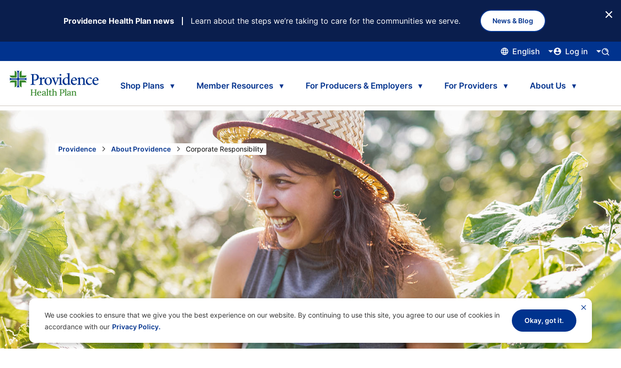

--- FILE ---
content_type: text/html; charset=utf-8
request_url: https://www.providencehealthplan.com/about-providence/corporate-responsibility
body_size: 15502
content:



<!doctype html>
<html class="no-js" lang="en">
<head>
	<meta charset="utf-8">
	<meta http-equiv="x-ua-compatible" content="ie=edge">
	<meta name="viewport" content="width=device-width, initial-scale=1.0">
	<link rel="apple-touch-icon" sizes="180x180" href="/providence/images/website/favicon/apple-touch-icon.png?v=2">
	<link rel="icon" type="image/png" sizes="32x32" href="/providence/images/website/favicon/favicon-32x32.png?v=2">
	<link rel="icon" type="image/png" sizes="16x16" href="/providence/images/website/favicon/favicon-16x16.png?v=2">
	<link rel="manifest" href="/providence/images/website/favicon/site.webmanifest?v=2">
	<link rel="mask-icon" href="/providence/images/website/favicon/safari-pinned-tab.svg?v=2" color="#5bbad5">
	<link rel="shortcut icon" href="/providence/images/website/favicon/favicon.ico?v=2">
	<meta name="application-name" content="Providence Health Plans">
	<meta name="msapplication-TileColor" content="#ffffff">
	<meta name="msapplication-config" content="/providence/images/website/favicon/browserconfig.xml?v=2">
	<meta name="theme-color" content="#ffffff">
	<script src="https://cdn.userway.org/widget.js" data-account="V1xyJEOsbn"></script>




<title>Corporate Responsibility | Providence Health Plan</title>
<meta name="keywords" content="providence corporate responsibility" />
<meta name="description" content="We are committed to our community. From corporate giving to employee volunteering. We work tirelessly to raise the standard of living in the communities we serve." />




<!-- twitter tags -->
<meta property="twitter:card" content="summary" />
<meta property="twitter:site" content="@ProvidencePlan" />
<!-- social tags -->
<meta property="og:type" content="website" />
<meta property="og:title" content="" />
<meta property="og:image" content="" />
<meta property="og:description" content="" />
<meta property="og:url" content="https://www.providencehealthplan.com/about-providence/corporate-responsibility" />
	<link href='/providence/styles/Website-89CE723656.min.css' rel='stylesheet' />
	
	
</head>
<body class="">
	<script type="text/javascript">
      (function(a,b,c,d) {

          a='//tags.tiqcdn.com/utag/providencehealthplan/main/prod/utag.js';
          b=document;c='script';d=b.createElement(c);d.src=a;
          d.type='text/java'+c;d.async=true;
          a=b.getElementsByTagName(c)[0];a.parentNode.insertBefore(d,a)})();
	</script>

	<div class="skip-to-main">
		<a id="skip-to-main" class="btn btn-primary" href="#main-content">Skip to main content</a>
	</div>
	




	<section id="snipe-container" class="snipe-container">

			<section role="banner" id="snipe-with-cta" aria-label="News &amp; Blog" data-snipeid="A71DFD0C5658451D9B4686B53D9FCFA1" class="snipe with-cta blue">
				<div class="snipe-wrap grid-x no-max">
					<div class="snipe-content cell display-flex align-center">
						<p>
								<span class="title bold small">Providence Health Plan news</span>
															<span class="description">Learn about the steps we’re taking to care for the communities we serve. </span>
						</p>
						<div class="button-container display-flex">
							<a class="btn btn-secondary btn-md" href="/about-providence/providence-news">News & Blog</a>
						</div>
					</div>
				</div>
					<button onclick="closeSnipe(this.parentElement)" class="close-snipe" aria-label="Close Button">
						<img src="/providence/images/website/icons/icon-close-white.svg" alt="Close Icon" aria-hidden="true">
					</button>
			</section>
	</section>

	<div class="site-wrapper">
		







<header id="masthead-medicare" class="masthead-medicare medicare-redesign">
	<nav aria-label="secondary" class="subnav">
		<div class="grid-x grid-padding-x">
			<div class="cell">
				<div class="subnav-inner">
					

						<div id="language-wrapper" class="btn-dropdown-wrapper--nav left-dropdown-mobile dropdown-hiding" aria-expanded="false" data-is-closing="false">
							<button class="btn reduced" type="button" data-selected="English">
								<img src="/Providence/Images/Masthead/language_subnav.svg" alt="globe icon">
								<span>English</span>
							</button>
							<div class="btn-dropdown" role="navigation">
								<div class="exit-underlay"></div>
										<a class="option" href="/es/about-providence/corporate-responsibility">
											<span data-value="Espa&#241;ol">Espa&#241;ol</span>
										</a>
										<a class="option" href="/zh/about-providence/corporate-responsibility">
											<span data-value="简体中文">简体中文</span>
										</a>
										<a class="option" href="/ko/about-providence/corporate-responsibility">
											<span data-value="한국어">한국어</span>
										</a>
										<a class="option" href="/ru/about-providence/corporate-responsibility">
											<span data-value="Русский">Русский</span>
										</a>
										<a class="option" href="/vi/about-providence/corporate-responsibility">
											<span data-value="Ti&#234;́ng Việt">Ti&#234;́ng Việt</span>
										</a>
							</div>
						</div>
					


<div id="login-wrapper" class="btn-dropdown-wrapper--nav dropdown-hiding" aria-expanded="false" data-is-closing="false">
	<button class="btn reduced" type="button" aria-label="Click this to open and close the log in menu">
		<img src="/Providence/Images/Masthead/login_subnav.svg" alt="avatar icon">
		<span>Log in</span>
	</button>
	<div class="btn-dropdown" role="navigation">
		<div class="exit-underlay">
		</div>
<a class="option" target="_blank" rel="noopener noreferrer" href="https://myprovidence.healthtrioconnect.com/"><span>Member log in</span><span>Log in to access your myProvidence account.</span></a><a class="rc-000142D88DA54149A2CA089F70C16791 option" target="_blank" title="Go to Producer Portal" rel="noopener noreferrer" href="https://producers.providence.org/ProducerPortalLandingPage/"><span>Producer log in</span><span>Access everything you need to sell our plans.</span></a><a class="rc-B68B1A3E8A484D92B72DCDA96DAA3766 option" target="_blank" title="Go to Employer Portal" rel="noopener noreferrer" href="https://employer.providence.org/Group"><span>Employer log in</span><span>Manage your team's health benefits.</span></a><a class="rc-EF2DC02BB7364F4EA51A4A266C9B3027 option" target="_blank" title="Go to ProvLink" rel="noopener noreferrer" href="https://phpprovider.providence.org/portal/login"><span>Provider log in</span><span>Join our network of top doctors.</span></a>	</div>
</div>

					
					<div class="search-container" role="search">
						


	<section id="medicare-search" class="search" data-searchresults="/search-results">
		<div class="exit-underlay"></div>
		<div class="search-inner display-flex align-center justify-start">
			<form id="medicare-search-form" action="" class="grid-x" autocomplete="off">
				<div class="input-group input-wrap">
					<button type="submit" name="Search Button" class="search-button" placeholder="Enter keyword" aria-label="Enter your keyword. After entering your first three characters, keyword suggestions will become available. Arrow down to access the list of suggestions.">
						<img src="/Providence/Images/Masthead/search_subnav_blue.svg" aria-hidden="true">
					</button>
					<input required aria-required="true" name="main-search" id="medicare-main-search" type="search" class="with-label" placeholder="Enter keyword" aria-label="Enter your keyword. After entering your first three characters, keyword suggestions will become available. Arrow down to access the list of suggestions.">
					<label for="medicare-main-search">Enter keyword</label>
					<button type="button" class="close-search" name="Close Search" onclick="closeMedicareSearch()" aria-label="Open search input panel.">
						<img src="/providence/images/website/icons/icon-close.svg" alt="Close Search" />
					</button>
					<div id="medicare-search-term-autocomplete-list" class="search-autocomplete-items hidden">
						
					</div>
				</div>
			</form>
		</div>
	</section>
	<button id="medicare-search-button" type="button" name="Search Button" placeholder="Enter keyword" aria-label="Open search input panel.">
		<img src="/Providence/Images/Masthead/search_subnav.svg" aria-hidden="true">
	</button>

					</div>
				</div>
			</div>
		</div>
	</nav>
	<nav class="nav-main" aria-label="main">
		<div class="grid-x">
			<div class="cell shrink display-flex align-center">
				<a class="home-link" title="Providence Health Plan Home Page" href="/?redirect=0"><img src="/-/media/providence/website/images/logo/logo.svg?iar=0&amp;rev=20d11f76eda7433e95ab7236a0be3e96&amp;hash=47EB3452AFD8CA715545910EFF75D235" class="logo" alt="Providence Health Plan home" title="Providence Logo" /></a>
			</div>
			<div class="cell nav-and-search auto">
				<ul id="nav-accordion-medicare" class="accordion nav-accordion-medicare" data-responsive-accordion-tabs="accordion medium-accordion large-tabs" data-allow-all-closed="true" data-multi-expand="false" role="navigation">
					


	<li class="accordion-item" data-accordion-item>
		<a role="button" href="#" class="accordion-title" aria-description="use arrow keys to switch between tabs">Shop Plans</a>
		<div class="accordion-content" data-tab-content>
			<div class="grid-x menu-content">
				<div class="cell summary small-12 medium-12 large-shrink">
					<div class="summary-inner">
						<h2>Shop Plans</h2>
						<p class="medium">We provide extensive health plan options for Medicare Advantage, Medicare Supplement, Individuals & Families, and businesses.</p>
					</div>

				</div>

					<div class="cell categories small-12 medium-12 large-shrink">
								<p class="categories-title">We've got you covered</p>
										<button onclick="selectMedicareSubmenu(event)" class="submenu-link" data-content="submenu-18846197F12C4CA8A837A533117B88AE">Medicare</button>
										<button onclick="selectMedicareSubmenu(event)" class="submenu-link" data-content="submenu-E3D76BF0100B4E9C87F56A05FB740993">Employers</button>
										<button onclick="selectMedicareSubmenu(event)" class="submenu-link" data-content="submenu-189AC6D53682448A8F93A818EF53D48D">Individuals & Families</button>
					</div>
					<div class="cell submenus small-12 medium-12 large-auto">
						<div class="submenus-top">
							<button role="button" id="883A91535BAF4056A013B504D3B31B20-mobile-submenu-button" aria-label="menu" onclick="closeMedicareSubmenu()" class="submenu-button hide-on-desktop">
								<span class="icon-Chev-Prev white"></span>
							</button>
									<div id="submenu-18846197F12C4CA8A837A533117B88AE" class="submenu ">

										
											<div class="submenu-lists">
													<div class="links-wrap">
														<p class="submenu-title">Medicare Advantage</p>
														<ul class="links">
																<li><a href="/medicare/medicare-advantage-plans">Shop Plans</a></li>
																<li><a href="/medicare/medicare-advantage-plans/providence-medicare-advantage-forms">Enrollment Forms & Documents</a></li>
																<li><a href="/medicare/medicare-advantage-plans/attend-a-meeting">Attend a Meeting</a></li>
																<li><a target="_blank" rel="noopener noreferrer" href="https://phapd.providence.org/medicare">Find a Provider or Pharmacy</a></li>
																<li><a href="/medicare/medicare-advantage-plans/medicare-advantage-representatives">Contact a Medicare Expert</a></li>
														</ul>
													</div>
													<div class="links-wrap">
														<p class="submenu-title">Medicare Supplement</p>
														<ul class="links">
																<li><a href="/medicare/medicare-supplement-plans">Shop Plans</a></li>
																<li><a href="/medicare/medicare-supplement-plans/contact-and-forms">Enrollment Forms & Documents</a></li>
																<li><a href="/medicare/medicare-supplement-plans/contact-and-forms">Contact a Medicare Expert</a></li>
														</ul>
													</div>
													<div class="links-wrap">
														<p class="submenu-title">Helpful Resources</p>
														<ul class="links">
																<li><a href="/medicare/medicare-advantage-plans/understanding-medicare">Understanding Medicare</a></li>
																<li><a href="https://www.providencehealthplan.com/video-library?q={5CF367F8-0FD2-46B8-9F1F-7B70775315D6}">Video Library</a></li>
														</ul>
													</div>
											</div>
									</div>
									<div id="submenu-E3D76BF0100B4E9C87F56A05FB740993" class="submenu ">

										
											<div class="submenu-lists">
													<div class="links-wrap">
														<p class="submenu-title">EMPLOYER PLANS</p>
														<ul class="links">
																<li><a href="/employers">Explore Plans</a></li>
																<li><a href="/employers/2025/small-groups">Small Group Plans (1–50)</a></li>
																<li><a href="/employers/2025/large-groups">Large Group Plans (51+)</a></li>
																<li><a href="/employers/2025/large-groups/self-funded-plans">Self-Funded ASO Plans</a></li>
																<li><a href="/employers/contact-sales-and-membership">Contact an Expert</a></li>
														</ul>
													</div>
													<div class="links-wrap">
														<p class="submenu-title">HELPFUL RESOURCES</p>
														<ul class="links">
																<li><a href="https://www.providencehealthplan.com/video-library?q={D141604E-B92E-402C-A6BA-FDF1E5728093}">Video Library</a></li>
																<li></li>
														</ul>
													</div>
											</div>
									</div>
									<div id="submenu-189AC6D53682448A8F93A818EF53D48D" class="submenu ">

										
											<div class="submenu-lists">
													<div class="links-wrap">
														<p class="submenu-title">INDIVIDUAL & FAMILY PLANS</p>
														<ul class="links">
																<li><a href="/individuals-and-families">Shop Plans</a></li>
																<li><a href="/individuals-and-families/forms">Enrollment Forms</a></li>
																<li><a href="/individuals-and-families/plan-documents">Plan Documents & Overviews</a></li>
																<li><a target="_blank" rel="noopener noreferrer" href="https://phppd.providence.org/">Find a Provider or Pharmacy</a></li>
																<li><a href="/contact-us">Contact an Expert</a></li>
														</ul>
													</div>
													<div class="links-wrap">
														<p class="submenu-title">HELPFUL RESOURCES</p>
														<ul class="links">
																<li><a href="/individuals-and-families/health-plan-basics">Health Plan Basics</a></li>
																<li><a href="/members/pharmacy-resources">Pharmacy Resources</a></li>
																<li><a href="/individuals-and-families/service-area-maps">Service Area Maps</a></li>
																<li><a href="/individuals-and-families/understanding-our-claims-and-billing-processes">Claims & Billing Process</a></li>
																<li><a href="/individuals-and-families/2026-limitations-and-exclusions">Limitations & Exclusions</a></li>
																<li><a href="/notice-of-privacy-practice">Privacy Notice</a></li>
																<li><a href="https://www.providencehealthplan.com/video-library?q={0514FFE5-CFCD-4AE8-8625-4974A78F0A14}">Video Library</a></li>
														</ul>
													</div>
											</div>
									</div>
						</div>
					</div>
			</div>
		</div>
	</li>
	<li class="accordion-item" data-accordion-item>
		<a role="button" href="#" class="accordion-title" aria-description="use arrow keys to switch between tabs">Member Resources</a>
		<div class="accordion-content" data-tab-content>
			<div class="grid-x menu-content">
				<div class="cell summary small-12 medium-12 large-shrink">
					<div class="summary-inner">
						<h2>Member Resources</h2>
						<p class="medium">We’re here to help you make the most of your membership.</p>
					</div>

				</div>

					<div class="cell categories small-12 medium-12 large-shrink">
								<p class="categories-title">Resources for all members</p>
										<button onclick="selectMedicareSubmenu(event)" class="submenu-link" data-content="submenu-43DD51F62E034DE48181D0AB82938721">Medicare</button>
										<button onclick="selectMedicareSubmenu(event)" class="submenu-link" data-content="submenu-B156D3412F9443C69830E22E6A137B4F">Plan through my Employer</button>
										<button onclick="selectMedicareSubmenu(event)" class="submenu-link" data-content="submenu-1B236E6ADAE14BC7B2727D4017760C95">Individuals & Families</button>
										<button onclick="selectMedicareSubmenu(event)" class="submenu-link" data-content="submenu-EFEBC1EBA9CB46DAA78B841E5BAED4E4">Medicaid</button>
					</div>
					<div class="cell submenus small-12 medium-12 large-auto">
						<div class="submenus-top">
							<button role="button" id="B797C7160EA44935AFAA48192BE275FD-mobile-submenu-button" aria-label="menu" onclick="closeMedicareSubmenu()" class="submenu-button hide-on-desktop">
								<span class="icon-Chev-Prev white"></span>
							</button>
									<div id="submenu-43DD51F62E034DE48181D0AB82938721" class="submenu ">

										
											<div class="submenu-lists">
													<div class="links-wrap">
														<p class="submenu-title">Medicare Advantage</p>
														<ul class="links">
																<li><a href="/medicare/medicare-advantage-plans/members">Member Hub</a></li>
																<li><a href="/medicare/medicare-advantage-plans/formulary-list-of-approved-drugs">Pharmacy Resources</a></li>
																<li><a target="_blank" rel="noopener noreferrer" href="https://phapd.providence.org/medicare">Find a Provider</a></li>
																<li><a href="/medicare/medicare-advantage-plans/members/forms-and-documents">Member Forms & Documents</a></li>
																<li><a target="_blank" rel="noopener noreferrer" href="https://login.providencehealthplan.com/login?state=hKFo2SBBeC1BZW9Xb1l2amlMN2hGbnpIdUpGRlprdnp4NExwLaFupWxvZ2luo3RpZNkgeGM5b3FuQjFPRzhtTVFwQVF6eV9aT1ozQzdPWnRsT3SjY2lk2SBKMndMVkljckVlR0xZc0Z1MmZRODZPTGRBblQ1U2w0RA&amp;client=J2wLVIcrEeGLYsFu2fQ86OLdAnT5Sl4D&amp;protocol=samlp">myProvidence</a></li>
																<li><a href="/medicare/medicare-advantage-plans/medicare-advantage-representatives">Contact a Medicare Expert</a></li>
																<li><a href="/pers-health-insurance-program">PHIP Members</a></li>
																<li><a href="https://www.providencehealthplan.com/video-library?q={5CF367F8-0FD2-46B8-9F1F-7B70775315D6}">Video Library</a></li>
														</ul>
													</div>
													<div class="links-wrap">
														<p class="submenu-title">Medicare Supplement</p>
														<ul class="links">
																<li><a href="/medicare/medicare-supplement-plans/contact-and-forms">Member Forms & Documents</a></li>
														</ul>
													</div>
											</div>
									</div>
									<div id="submenu-B156D3412F9443C69830E22E6A137B4F" class="submenu ">

										
											<div class="submenu-lists">
													<div class="links-wrap">
														<p class="submenu-title">Your Plan</p>
														<ul class="links">
																<li><a target="_blank" rel="noopener noreferrer" href="https://phppd.providence.org/">Find a Provider</a></li>
																<li><a href="/member-perks/behavioral-health-resources">Behavioral Health</a></li>
																<li><a href="/members/pharmacy-resources">Pharmacy Resources</a></li>
																<li><a data-type="FileDownload" data-value="preventive health care.pdf" target="_blank" rel="noopener noreferrer" href="/-/media/providence/website/pdfs/members/benefits-101/preventive-health-care.pdf?rev=ae6d8f3e9a344b009bc014d341fca760&amp;hash=008BBB1096F19819082A61EC2B5F5B62">Covered Preventive Care</a></li>
																<li><a href="/member-perks">Member Perks</a></li>
																<li><a target="_blank" rel="noopener noreferrer" href="https://login.providencehealthplan.com/login?state=hKFo2SBWTkVXaDFiUGhPWENMLWtWYW9JWEVvSEtfbWNzNmVkSKFupWxvZ2luo3RpZNkgckEtMzZ5c0x4TThUNEtFTWx4b2NSemh4MkR6b0xwX0ujY2lk2SBKMndMVkljckVlR0xZc0Z1MmZRODZPTGRBblQ1U2w0RA&amp;client=J2wLVIcrEeGLYsFu2fQ86OLdAnT5Sl4D&amp;protocol=samlp">myProvidence</a></li>
														</ul>
													</div>
													<div class="links-wrap">
														<p class="submenu-title">Helpful Resources</p>
														<ul class="links">
																<li><a href="/members">Member Hub</a></li>
																<li><a href="/members/member-forms-and-notices">Member Forms & Notices</a></li>
																<li><a href="/members/how-to-use-your-benefits">How to Use Your Benefits</a></li>
																<li><a href="https://www.providencehealthplan.com/video-library?q={0514FFE5-CFCD-4AE8-8625-4974A78F0A14}">Video Library</a></li>
														</ul>
													</div>
											</div>
									</div>
									<div id="submenu-1B236E6ADAE14BC7B2727D4017760C95" class="submenu ">

										
											<div class="submenu-lists">
													<div class="links-wrap">
														<p class="submenu-title">Your Plan</p>
														<ul class="links">
																<li><a target="_blank" rel="noopener noreferrer" href="https://phppd.providence.org/">Find a Provider</a></li>
																<li><a href="/member-perks/behavioral-health-resources">Behavioral Health</a></li>
																<li><a href="/members/pharmacy-resources">Pharmacy Resources</a></li>
																<li><a data-type="FileDownload" data-value="preventive health care.pdf" target="_blank" rel="noopener noreferrer" href="/-/media/providence/website/pdfs/members/benefits-101/preventive-health-care.pdf?rev=ae6d8f3e9a344b009bc014d341fca760&amp;hash=008BBB1096F19819082A61EC2B5F5B62">Covered Preventive Care</a></li>
																<li><a href="/member-perks">Member Perks</a></li>
																<li><a target="_blank" rel="noopener noreferrer" href="https://login.providencehealthplan.com/login?state=hKFo2SB6QU1mV0FiNkRiRVhVc3BtRTFDbkJfYzNNTG9GMW5NN6FupWxvZ2luo3RpZNkgZGE4SUF4emdycHFVcFlqUWhUVFF1QkxkUzNSbEhYNlGjY2lk2SBKMndMVkljckVlR0xZc0Z1MmZRODZPTGRBblQ1U2w0RA&amp;client=J2wLVIcrEeGLYsFu2fQ86OLdAnT5Sl4D&amp;protocol=samlp">myProvidence</a></li>
														</ul>
													</div>
													<div class="links-wrap">
														<p class="submenu-title">Helpful Resources</p>
														<ul class="links">
																<li><a href="/members">Member Hub</a></li>
																<li><a href="/members/member-forms-and-notices">Member Forms & Notices</a></li>
																<li><a href="/members/how-to-use-your-benefits">How to Use Your Benefits</a></li>
																<li><a href="https://www.providencehealthplan.com/video-library?q={0514FFE5-CFCD-4AE8-8625-4974A78F0A14}">Video Library</a></li>
														</ul>
													</div>
											</div>
									</div>
									<div id="submenu-EFEBC1EBA9CB46DAA78B841E5BAED4E4" class="submenu ">

										
											<div class="submenu-lists">
													<div class="links-wrap">
														<p class="submenu-title">Your Plan</p>
														<ul class="links">
																<li><a href="/health-share-providence-ohp">Member Hub</a></li>
																<li><a target="_blank" rel="noopener noreferrer" href="https://client.formularynavigator.com/Search.aspx?siteCode=5966204977">List of Covered Drugs</a></li>
																<li><a target="_blank" rel="noopener noreferrer" href="https://phppd.providence.org/">Find a Provider</a></li>
																<li><a href="/health-share-providence-ohp/memberforms">Member Forms</a></li>
																<li><a href="/health-share-providence-ohp/wellness-resources">Wellness Resources</a></li>
														</ul>
													</div>
											</div>
									</div>
						</div>
					</div>
			</div>
		</div>
	</li>
	<li class="accordion-item" data-accordion-item>
		<a role="button" href="#" class="accordion-title" aria-description="use arrow keys to switch between tabs">For Producers & Employers</a>
		<div class="accordion-content" data-tab-content>
			<div class="grid-x menu-content">
				<div class="cell summary small-12 medium-12 large-shrink">
					<div class="summary-inner">
						<h2>For Producers & Employers</h2>
						<p class="medium">We’re committed to equipping employers and producers with the necessary support and resources to ensure quality, equitable care for the community.</p>
					</div>

				</div>

					<div class="cell categories small-12 medium-12 large-shrink">
								<p class="categories-title">For Producers</p>
										<button onclick="selectMedicareSubmenu(event)" class="submenu-link" data-content="submenu-20EE5A9D69A74F6B93DA4306765EF486">Browse Our Plans</button>
										<button onclick="selectMedicareSubmenu(event)" class="submenu-link" data-content="submenu-2561557CFE4A4C8895D8862B1F9C2028">Selling Tools</button>
										<button onclick="selectMedicareSubmenu(event)" class="submenu-link" data-content="submenu-A6E13E67D80C4977A8F60BB2B92DE81A">Helpful Resources</button>
<a class="submenu-link" target="_blank" rel="noopener noreferrer" href="https://producers.providence.org/ProducerPortalLandingPage/">Producer Portal Login</a>								<p class="categories-title">For Employers</p>
<a class="submenu-link" href="/employers/tools">Employer Hub</a>					</div>
					<div class="cell submenus small-12 medium-12 large-auto">
						<div class="submenus-top">
							<button role="button" id="3785A5B2D0F946BE97DB40BAEDB46C43-mobile-submenu-button" aria-label="menu" onclick="closeMedicareSubmenu()" class="submenu-button hide-on-desktop">
								<span class="icon-Chev-Prev white"></span>
							</button>
									<div id="submenu-20EE5A9D69A74F6B93DA4306765EF486" class="submenu ">

										
											<div class="submenu-lists">
													<div class="links-wrap">
														<p class="submenu-title">Browse Our Plans</p>
														<ul class="links">
																<li><a target="_blank" rel="noopener noreferrer" href="https://providence.isf.io/2024/Agent">Medicare Plans</a></li>
																<li><a href="/individuals-and-families">Individual & Family Plans</a></li>
																<li><a href="/employers/2025/small-groups">Small Group Plans (1–50)</a></li>
																<li><a href="/employers/2025/large-groups">Large Group Plans (51+)</a></li>
																<li><a href="/employers/2025/large-groups/self-funded-plans">Self-Funded ASO Plans</a></li>
														</ul>
													</div>
											</div>
									</div>
									<div id="submenu-2561557CFE4A4C8895D8862B1F9C2028" class="submenu ">

										
											<div class="submenu-lists">
													<div class="links-wrap">
														<p class="submenu-title">Selling Tools</p>
														<ul class="links">
																<li><a href="/producers/get-a-quote">Get a Quote</a></li>
																<li><a href="/producers/producer-selling-areas">Selling Areas</a></li>
																<li><a href="/producers/selling-toolkit">Selling Toolkit</a></li>
																<li><a href="/employers/value-added-services-and-buy-up-options">Value-Add & Buy-Up Options</a></li>
																<li><a href="/member-perks">Member Perks</a></li>
																<li><a href="/care-options">Member Care Options</a></li>
														</ul>
													</div>
											</div>
									</div>
									<div id="submenu-A6E13E67D80C4977A8F60BB2B92DE81A" class="submenu ">

										
											<div class="submenu-lists">
													<div class="links-wrap">
														<p class="submenu-title">Helpful Resources</p>
														<ul class="links">
																<li><a href="/producers">Producer Hub</a></li>
																<li><a target="_blank" rel="noopener noreferrer" href="https://phppd.providence.org/">Provider & Pharmacy Directory</a></li>
																<li><a href="/producers/producer-compensation-program">Compensation Program</a></li>
																<li><a href="/producers/forms-and-documents">Forms & Documents</a></li>
																<li><a href="/producers/contact-our-sales-team">Contact Our Sales Team</a></li>
																<li><a href="https://www.providencehealthplan.com/video-library?q={E52C240A-B4DE-4F64-BB94-7EDEB24F6231}">Video Library</a></li>
														</ul>
													</div>
											</div>
									</div>
									<div id="submenu-04CD7B2F103142D9BA35A28509E1CC28" class="submenu ">

										
									</div>
									<div id="submenu-2E3ADBD31BA64BE48679AA37FA262FE0" class="submenu ">

										
									</div>
						</div>
					</div>
			</div>
		</div>
	</li>
	<li class="accordion-item" data-accordion-item>
		<a role="button" href="#" class="accordion-title" aria-description="use arrow keys to switch between tabs">For Providers</a>
		<div class="accordion-content" data-tab-content>
			<div class="grid-x menu-content">
				<div class="cell summary small-12 medium-12 large-shrink">
					<div class="summary-inner">
						<h2>For Providers</h2>
						<p class="medium">We’re committed to equipping providers with the necessary support and resources to ensure the well-being of the community.</p>
					</div>

				</div>

					<div class="cell categories small-12 medium-12 large-shrink">
								<p class="categories-title">We're here to help</p>
										<button onclick="selectMedicareSubmenu(event)" class="submenu-link" data-content="submenu-F2AAA20A6A8242DDABFAC1A18F7DC365">Provider Support</button>
										<button onclick="selectMedicareSubmenu(event)" class="submenu-link" data-content="submenu-7B8904D26DDD491497457849E9F78189">Tools and Resources</button>
<a class="submenu-link" target="_blank" rel="noopener noreferrer" href="https://phpprovider.providence.org/portal/login">ProvLink Login</a>										<button onclick="selectMedicareSubmenu(event)" class="submenu-link" data-content="submenu-BC9EB2B58B0744A6834F398489368A5B">Join Our Network</button>
					</div>
					<div class="cell submenus small-12 medium-12 large-auto">
						<div class="submenus-top">
							<button role="button" id="60161F10059D44E6AFD08BF122CA7AAF-mobile-submenu-button" aria-label="menu" onclick="closeMedicareSubmenu()" class="submenu-button hide-on-desktop">
								<span class="icon-Chev-Prev white"></span>
							</button>
									<div id="submenu-F2AAA20A6A8242DDABFAC1A18F7DC365" class="submenu ">

										
											<div class="submenu-lists">
													<div class="links-wrap">
														<p class="submenu-title">Provider Support</p>
														<ul class="links">
																<li><a href="/providers">Provider Hub</a></li>
																<li><a href="/providers/provider-networks">About Provider Networks</a></li>
																<li><a target="_blank" rel="noopener noreferrer" href="https://www.ashlink.com/ASH/public/Providers/Network/join.aspx">Alternative Care</a></li>
																<li><a href="/providers/contact-provider-reps">Contact Provider Relations</a></li>
																<li><a href="/providers/provider-networks/provider-trainings">Provider Training</a></li>
														</ul>
													</div>
											</div>
									</div>
									<div id="submenu-7B8904D26DDD491497457849E9F78189" class="submenu ">

										
											<div class="submenu-lists">
													<div class="links-wrap">
														<p class="submenu-title">Tools and Resources</p>
														<ul class="links">
																<li><a href="/providers/medical-policy-rx-pharmacy-and-provider-information">Policies & Information</a></li>
																<li><a href="/providers/electronic-claims">Electronic Claims</a></li>
																<li><a href="/providers/notices">Notices</a></li>
																<li><a data-type="FileDownload" data-value="PA_Fax_Form.pdf" target="_blank" rel="noopener noreferrer" href="/-/media/providence/website/pdfs/providers/medical-policy-and-provider-information/prior-authorization/pa_fax_form.pdf?rev=e2b6adc0edcc4d659496b4c3a17dd834&amp;hash=2187EA4C92A19C87BA36F9A06AA005C7">Prior Authorization Form</a></li>
																<li><a href="/providers/medicare-fdrs">Medicare FDR’s</a></li>
																<li><a href="/providers/appeal-rights">Appeal Rights</a></li>
																<li><a href="/providers/updates">News & Updates</a></li>
														</ul>
													</div>
											</div>
									</div>
									<div id="submenu-14F7CF77844345F9B4F49A83B780D3F6" class="submenu ">

										
									</div>
									<div id="submenu-BC9EB2B58B0744A6834F398489368A5B" class="submenu ">

										
											<div class="submenu-lists">
													<div class="links-wrap">
														<p class="submenu-title">Join Our Network</p>
														<ul class="links">
																<li><a href="/providers/provider-networks/behavioral-health-network">Behavioral Health</a></li>
														</ul>
													</div>
											</div>
									</div>
						</div>
					</div>
			</div>
		</div>
	</li>
	<li class="accordion-item" data-accordion-item>
		<a role="button" href="#" class="accordion-title" aria-description="use arrow keys to switch between tabs">About Us</a>
		<div class="accordion-content" data-tab-content>
			<div class="grid-x menu-content">
				<div class="cell summary small-12 medium-12 large-shrink">
					<div class="summary-inner">
						<h2>About Us</h2>
						<p class="medium">Welcome to Providence Health Plan. We take a community-first approach to making healthcare more equitable and accessible for all. After more than 160 years, we know that when we take care of each other, we tighten the bonds that connect and strengthen us all.</p>
					</div>

				</div>

					<div class="cell categories small-12 medium-12 large-shrink">
								<p class="categories-title">About Providence Health Plan</p>
<a class="submenu-link" href="/about-providence/providence-news">Providence News</a><a class="submenu-link" href="/about-providence">Our Company</a><a class="submenu-link" href="/about-providence/history">Our History</a><a class="submenu-link">Our Board</a><a class="submenu-link" href="/about-providence/corporate-responsibility">Our Community Focus</a><a class="submenu-link" href="/about-providence/providence-news/health-for-all">About Health for All</a>								<p class="categories-title">Helpful Resources</p>
<a class="submenu-link" href="/contact-us">Contact Us</a><a class="submenu-link" target="_blank" rel="noopener noreferrer" href="https://www.providenceiscalling.jobs/">Careers</a>					</div>
					<div class="cell submenus small-12 medium-12 large-auto">
						<div class="submenus-top">
							<button role="button" id="08BDEE60C87E40BBA412F1BB2CCC8857-mobile-submenu-button" aria-label="menu" onclick="closeMedicareSubmenu()" class="submenu-button hide-on-desktop">
								<span class="icon-Chev-Prev white"></span>
							</button>
									<div id="submenu-3B2E79565B5E4A59BC3E7E9FF2EE1DA4" class="submenu ">

										
									</div>
									<div id="submenu-49B6F4D8E8DD4086B3235BE47017ED2D" class="submenu ">

										
									</div>
									<div id="submenu-EEF4E7854C6E4741AADF54DCA420E756" class="submenu ">

										
									</div>
									<div id="submenu-21DC01D63C924B239D8998B1C19E6E03" class="submenu ">

										
									</div>
									<div id="submenu-CB3525EE807648A79CE0C26BAACA4E5C" class="submenu ">

										
									</div>
									<div id="submenu-FE591A85C6A84BF88DF13589C8348334" class="submenu ">

										
									</div>
									<div id="submenu-DFAF7014657348D39855D3A31CADC058" class="submenu ">

										
									</div>
									<div id="submenu-A5B711DC8E6E40DC8FA41ECA76CDB3F9" class="submenu ">

										
									</div>
						</div>
					</div>
			</div>
		</div>
	</li>

				</ul>

				<!-- Mobile Social Section -->
				<div id="mobile-social-links" class="hide-on-desktop social-links display-flex justify-between align-center" role="navigation">
					<p class="large">Follow us</p>
					<div class="share-links display-flex">
						<a class="social-icon instagram white" target="_blank" rel="noopener noreferrer" href="https://www.instagram.com/providencehealthplan/">https://www.instagram.com/providencehealthplan/</a>
						<a class="social-icon linkedin white" target="_blank" rel="noopener noreferrer" href="https://www.linkedin.com/company/providence-health-plan/">https://www.linkedin.com/company/providence-health-plan/</a>
						<a class="social-icon twitter white" target="_blank" rel="noopener noreferrer" href="https://twitter.com/ProvidencePlan">https://twitter.com/ProvidencePlan</a>
						<a class="social-icon facebook white" target="_blank" rel="noopener noreferrer" href="https://www.facebook.com/ProvidenceHealthPlan/">https://www.facebook.com/ProvidenceHealthPlan/</a>
						
					</div>
				</div>
			</div>
			<div class="cell shrink display-flex align-center">
				<!-- Mobile Close Button -->
				<button role="button" id="medicare-mobile-menu-button" aria-label="menu close" onclick="toggleMedicareMobileMenu()" class="menu-button hide-on-desktop">
					<span class="menu-close">
						<img src="/providence/images/website/icons/icon-close-blue.svg" alt="Ex">
					</span>
					<span class="icon-BurgerMenu blue"></span>
				</button>
			</div>
		</div>
	</nav>
</header>
<section class="masthead-medicare-body-overlay"></section>

<main id="main-content" class="main-content">
    






	<section id="breadcrumb" class="breadcrumb section-gutter grid-x">
		<nav class="cell small-12" aria-label="You are here:" role="navigation">
			<ul class="breadcrumbs">
									<li><a href="/?redirect=0" aria-label="Go to the Providence home page">Providence</a></li>
									<li><a href="/about-providence" aria-label="Go to the About Providence page">About Providence</a></li>
							<li><span class="show-for-sr">Current:</span> Corporate Responsibility</li>
			</ul>
		</nav>
	</section>



<section class="hero-image hero-background">
    <div class="grid-x no-max bg-image hero-background-variable" style="--bg-url:url('/-/media/providence/website/images/global/about-providence/corporate-responsibility/hero.jpg?rev=a09474d764af4e4097b5939334b2d244'); --bg-url-mobile:url('/-/media/providence/website/images/global/about-providence/corporate-responsibility/hero.jpg?rev=a09474d764af4e4097b5939334b2d244'); background-size: cover; --bg-position:center top; --bg-position-mobile:center top; background-repeat: no-repeat;" role="img" aria-label="woman holding a bowl of cucumbers in the garden">
    </div>
</section>



<section class="rich-text grid-x section-padding section-gutter ">
    <div class="cell small-12 medium-10 medium-offset-1">
        <p class="bold overline">corporate responsibility</p>
<h1>We are committed to our&nbsp;community</h1>
<p class="medium large">From corporate giving to caregivers volunteering and caring for the environment, Providence works tirelessly to raise the standard of living in the communities we serve.</p>
<p>Since 1987, our company has awarded more than 15 million dollars in grants and donations to local organizations. Our caregivers donate thousands of hours in community service. We also take seriously the call to be good stewards and care for the Earth through our sustainability initiatives.</p>
    </div>
</section>



<section class="pull-quote ">
    <div class="quote-wrap">
        <div class="grid-x section-gutter">
            <div class="quote-body section-padding cell medium-10 medium-offset-1">
                <div class="icon" aria-hidden="true" role="presentation"></div>
                <h2 class="quote-main">Much kindness and great charity for the neighbor.</h2>
                    <p class="quote-source small">
                        Emilie Gamelin
                    </p>
            </div>
        </div>
    </div>
</section>



<section class="rich-text grid-x section-padding section-gutter ">
    <div class="cell small-12 medium-10 medium-offset-1">
        <h3>Our community focus</h3>
<p>Providence Health Plan is committed to meeting the health needs of the people we serve, and is an integral part of our responsibility to serve the common good.</p>
<p>Every year we contribute financially to local organizations that work to enrich the health and well-being of their communities, and raise the standard of living for their friends, families, and neighbors.</p>
    </div>
</section>



<section class="rich-text grid-x section-padding section-gutter ">
    <div class="cell small-12 medium-10 medium-offset-1">
        <h3>Our top&nbsp;priorities</h3>
<p>Our Community Needs Assessment, completed every three years, identifies the areas of focus for our giving. Currently we&rsquo;re focusing on charities and organizations spearheading the following areas:</p>
<ul class="plus">
    <li><span>Erasing the stigma of seeking behavioral health services</span></li>
    <li><span>Opening access to primary care services for low-income or uninsured</span></li>
    <li><span>Investing in the improved health of the frail and elderly</span></li>
    <li><span>Expanding culturally competent care for diverse populations</span></li>
    <li><span>Ending the drivers of homelessness, while covering the basics for those in need (e.g., food, housing, shelter)</span></li>
</ul>
<br />
<br />
<r>
</r>
<h3>Recent partners</h3>
<p>The following organizations are a representative sampling of the larger recipient pool:</p>
<ul class="plus">
    <li><span>Boys &amp; Girls Club of Salem</span></li>
    <li><span>Cascade AIDS Project</span></li>
    <li><span>Cascadia Behavioral Health</span></li>
    <li><span>Central Oregon Health Collaborative</span></li>
    <li><span>Community Health Partnership</span></li>
    <li><span>Community Outreach, Inc.</span></li>
    <li><span>Food for Lane County</span></li>
    <li><span>Jewish Family Services</span></li>
    <li><span>Loaves and Fishes</span></li>
    <li><span>Oregon Food Bank</span></li>
    <li><span>Patient Assistance Fund</span></li>
    <li><span>Quiet Waters Outreach</span></li>
    <li><span>Susan G. Komen Race for the Cure</span></li>
    <li><span>St. Vincent de Paul Society</span></li>
    <li><span>Stand for Children</span></li>
    <li><span>United Way of Lane County</span></li>
    <li><span>Virginia Garcia Memorial Health Center</span></li>
</ul>
<r>
<br />
<br />
<br />
</r>
<h3>Employee volunteering</h3>
<p>Providence Health Plan caregivers contribute thousands of volunteer hours each year. They are committed to enriching their communities, carrying out the Providence mission and making a difference.<br />
<br />
The following list represents just some of the organizations our caregivers serve:</p>
<ul class="plus">
    <li><span>American Cancer Society</span></li>
    <li><span>American Diabetes Association</span></li>
    <li><span>American Red Cross</span></li>
    <li><span>Amnesty International</span></li>
    <li><span>Arc</span></li>
    <li><span>Cares Northwest</span></li>
    <li><span>Center for Victims of Torture</span></li>
    <li><span>City Club of Portland</span></li>
    <li><span>Community Emergency Response Teams</span></li>
    <li><span>Court Appointed Special Advocates (CASA)</span></li>
    <li><span>Dougy Center</span></li>
    <li><span>Friendly House</span></li>
    <li><span>Global Fund to fight AIDS, Tuberculosis and Malaria</span></li>
    <li><span>Goodwill</span></li>
    <li><span>Habitat for Humanity</span></li>
    <li><span>Make-A-Wish Foundation</span></li>
    <li><span>Meals on Wheels</span></li>
    <li><span>Medical Teams International, Mobile Dental Program</span></li>
    <li><span>Mercy Corps</span></li>
    <li><span>Miles From Molly - The Molly Thompson Memorial Fund</span></li>
    <li><span>National Public Radio</span></li>
    <li><span>Nightwatch</span></li>
    <li><span>Oregon Food Bank</span></li>
    <li><span>Oregon Humane Society</span></li>
    <li><span>Oregon Zoo</span></li>
    <li><span>Our Lady of Peace Retreat Center</span></li>
    <li><span>Outside In</span></li>
    <li><span>OxFam</span></li>
    <li><span>Project Linus</span></li>
    <li><span>Quiet Waters Outreach</span></li>
    <li><span>Raphael House</span></li>
    <li><span>Sacred Heart Children's Hospital, Spokane, Wash.</span></li>
    <li><span>St. Vincent de Paul Society</span></li>
    <li><span>Sierra Club</span></li>
    <li><span>Stand for Children</span></li>
    <li><span>Susan G. Komen Race for the Cure</span></li>
    <li><span>Salvation Army</span></li>
    <li><span>United Way</span></li>
    <li><span>Veterans of Oregon</span></li>
    <li><span>Women for Women International</span></li>
</ul>
<r>
<br />
<br />
<br />
</r>
<h3>Sustainability</h3>
<p>Our commitment to Health For All goes beyond our members and into our community. It includes caring for the spaces that we live, work and play. Toward this end, the Portland Service Area Sustainability Council was formed in 2006, and has since grown into a regional council that helps each of our service areas set and meet goals for sustainability within our health care operations.</p>
<p>Council members are focused on reaching out to and engaging caregivers in an effort to promote a healthier and more environmentally conscious workplace, as well as provide leadership in improving stewardship of resources.</p>
<p>Providence continues its work in the area of environmental awareness through the expansion of our green building design and construction program, health and sustainable food buying, recycling initiatives and the purchase of more environmentally-friendly and reusable products. </p>
    </div>
</section>






<section class="callout-card section-padding  ">
		<div class="grid-x section-gutter intro">
			<div class="cell large-10 large-offset-1 text-center">
				<h2 class="">Find a plan that fits your healthcare needs.</h2>
			</div>
		</div>
	<div class="card-container">
		<div class="card-container-inner display-flex justify-center flex-wrap">
			


<div class="lob-card display-flex direction-column justify-center align-center blue">
    <h6>Medicare Advantage</h6>
    <a title="Go to the Medicare landing page" href="/medicare/medicare-advantage-plans">Shop plans</a></div>




<div class="lob-card display-flex direction-column justify-center align-center blue">
    <h6>Individuals & families</h6>
    <a title="Go to the Individuals and Family landing page" href="/individuals-and-families">Shop plans</a></div>




<div class="lob-card display-flex direction-column justify-center align-center blue">
    <h6>Employers</h6>
    <a title="Go to the Employers landing page">Shop plans</a></div>


		</div>
	</div>
</section>

</main>



<footer class="footer-medicare medicare-redesign dark">
    <section class="section-gutter">
        


<div class="grid-x heading">
	


<a class="home-link" target="|Custom" href="/"><img src="/-/media/providence/website/images/logo/php-logo.svg?iar=0&amp;rev=9044efeb6e4c4cdbb9cc9fa1e8ad3dd2&amp;hash=6350A3C2173643F5C6ACD18B58D257DD" class="logo" alt="Providence logo" /></a>
</div>
<div class="grid-x main border-top">
	<div class="summary cell small-12 medium-12 large-4 xlarge-6">
		<h4></h4>
		<p>We believe that the health of a community rests in the hearts, hands, and minds of its people. When we take care of each other, we tighten the bonds that connect and strengthen us all.</p>
		<div class="social display-flex hide-on-mobile">
			<p class="small large-screens-only">Follow us: </p>
			<a class="social-icon linkedin" aria-label="linedin" target="_blank" rel="noopener noreferrer" href="https://www.linkedin.com/company/providence-health-plan/"> </a>
			<a class="social-icon twitter" aria-label="twitter" target="_blank" rel="noopener noreferrer" href="https://twitter.com/ProvidencePlan"> </a>
			
			<a class="social-icon instagram" aria-label="instagram" target="_blank" rel="noopener noreferrer" href="https://www.instagram.com/providencehealthplan/"> </a>
			<a class="social-icon facebook" aria-label="facebook" target="_blank" rel="noopener noreferrer" href="https://www.facebook.com/ProvidenceHealthPlan/"> </a>
		</div>
	</div>
	


<div class="footer-nav cell small-12 medium-12 large-8 xlarge-6">
		<div class="mobile-accordion" role="button" aria-expanded="true">
			<h6>Shop Plans</h6>
			<div role="navigation" data-collapsed="false">
<a title="Go to the Providence Medicare Plans page" href="/medicare">Medicare</a><a href="/individuals-and-families">Individuals & Family</a><a href="/employers">Employers</a>			</div>
		</div>
		<div class="mobile-accordion" role="button" aria-expanded="true">
			<h6>Member Resources</h6>
			<div role="navigation" data-collapsed="false">
<a target="_blank" rel="noopener noreferrer" href="https://myprovidence.healthtrioconnect.com/app/index.page?_ga=2.152744441.1537933302.1596468556-2071370380.1592339430&amp;pk_vid=823894edbe56e28515964685663c3efe&amp;_elqguid=E69E0DA85DCE4090AD45297E53219F24&amp;_gac=1.182643090.1594399263.EAIaIQobChMI_9WngpDD6gIV5h-tBh0CQgMgEAAYAiAAEgLqIPD_BwE">Member login</a><a target="_blank" rel="noopener noreferrer" href="http://phppd.providence.org/">Find a Provider</a><a href="/members/benefits-101">Benefits 101</a><a href="/video-library">Video Library Dashboard</a>			</div>
		</div>
		<div class="mobile-accordion" role="button" aria-expanded="true">
			<h6>Employers</h6>
			<div role="navigation" data-collapsed="false">
<a href="/employers">Explore Plans</a><a href="/employers/tools">Employer Hub</a>			</div>
		</div>
		<div class="mobile-accordion" role="button" aria-expanded="true">
			<h6>Producers</h6>
			<div role="navigation" data-collapsed="false">
<a href="/producers/get-a-quote">Get a Quote</a><a href="/producers/selling-toolkit">Selling Toolkit</a><a target="_blank" title="Log in to Producer Portal" rel="noopener noreferrer" href="https://producers.providence.org/ProducerPortalLandingPage/">Producer Portal</a>			</div>
		</div>
		<div class="mobile-accordion" role="button" aria-expanded="true">
			<h6>Providers</h6>
			<div role="navigation" data-collapsed="false">
<a href="/providers/medical-policy-rx-pharmacy-and-provider-information">Policies & Forms</a><a target="_blank" rel="noopener noreferrer" href="https://phpprovider.providence.org/portal/login">ProvLink</a>			</div>
		</div>
		<div class="mobile-accordion" role="button" aria-expanded="true">
			<h6>About Us</h6>
			<div role="navigation" data-collapsed="false">
<a href="/about-providence">About Us</a><a target="_blank" rel="noopener noreferrer" href="https://www.providenceiscalling.jobs/">Careers</a><a href="/about-providence/providence-news">News & Press</a><a href="/contact-us">Contact Us</a>			</div>
		</div>
</div>

</div>
<div class="mobile-social grid-x mobile-only border-top">
	<div class="social display-flex">
		<p class="small large-screens-only">Follow us: </p>
		<a class="social-icon linkedin" aria-label="linedin" target="_blank" rel="noopener noreferrer" href="https://www.linkedin.com/company/providence-health-plan/"> </a>
		<a class="social-icon twitter" aria-label="twitter" target="_blank" rel="noopener noreferrer" href="https://twitter.com/ProvidencePlan"> </a>
		
		<a class="social-icon instagram" aria-label="instagram" target="_blank" rel="noopener noreferrer" href="https://www.instagram.com/providencehealthplan/"> </a>
		<a class="social-icon facebook" aria-label="facebook" target="_blank" rel="noopener noreferrer" href="https://www.facebook.com/ProvidenceHealthPlan/"> </a>
	</div>
</div>

        


<div class="legal grid-x border-top">
    <div class="cell small-12 medium-12 large-12 xlarge-6">
        <p>Providence Health Plan offers commercial group, individual health coverage and ASO services.<br/>Providence Health Assurance is an HMO, HMO‐POS and HMO SNP with Medicare and Oregon Health Plan contracts. Enrollment in Providence Health Assurance depends on contract renewal.</p>
        <p></p>
    </div>
</div>

        


<div class="bottom-nav grid-x border-top">
	<div class="cell">
		<ul>
				<li>
<a href="/disclaimer">Disclaimer |</a><a href="/non-discrimination-and-communication-assistance">Non-discrimination and Communication Assistance |</a><a href="/notice-of-privacy-practice">Notice of Privacy Practice |</a><a target="_blank" rel="noopener noreferrer" href="https://www.providence.org/utility-pages/privacy-policy">Terms of Use & Privacy Policy</a>				</li>
		</ul>
		<p class="copyright">Copyright © 2025 Providence Health Plan, Providence Plan Partners, and Providence Health Assurance. All Rights Reserved.</p>
	</div>
</div>

    </section>
</footer>

	</div>


<div class="reveal-overlay">
    <section class="reveal tooltip-reveal" id="tooltip-reveal" data-reveal data-animation-in="slide-in-right" data-animation-out="slide-out-right">
    </section>
</div>
    <script src='/providence/scripts/Website-A57474FBF5.min.js' type='text/javascript'></script>
</body>
</html>


--- FILE ---
content_type: text/css
request_url: https://www.providencehealthplan.com/providence/styles/Website-89CE723656.min.css
body_size: 112217
content:
@media print,screen and (min-width: 48em){.reveal.large,.reveal.small,.reveal.tiny,.reveal{right:auto;left:auto;margin:0 auto}}.slide-in-down.mui-enter{transition-duration:500ms;transition-timing-function:linear;transform:translateY(-100%);transition-property:transform,opacity;backface-visibility:hidden}.slide-in-down.mui-enter.mui-enter-active{transform:translateY(0)}.slide-in-left.mui-enter{transition-duration:500ms;transition-timing-function:linear;transform:translateX(-100%);transition-property:transform,opacity;backface-visibility:hidden}.slide-in-left.mui-enter.mui-enter-active{transform:translateX(0)}.slide-in-up.mui-enter{transition-duration:500ms;transition-timing-function:linear;transform:translateY(100%);transition-property:transform,opacity;backface-visibility:hidden}.slide-in-up.mui-enter.mui-enter-active{transform:translateY(0)}.slide-in-right.mui-enter{transition-duration:500ms;transition-timing-function:linear;transform:translateX(100%);transition-property:transform,opacity;backface-visibility:hidden}.slide-in-right.mui-enter.mui-enter-active{transform:translateX(0)}.slide-out-down.mui-leave{transition-duration:500ms;transition-timing-function:linear;transform:translateY(0);transition-property:transform,opacity;backface-visibility:hidden}.slide-out-down.mui-leave.mui-leave-active{transform:translateY(100%)}.slide-out-right.mui-leave{transition-duration:500ms;transition-timing-function:linear;transform:translateX(0);transition-property:transform,opacity;backface-visibility:hidden}.slide-out-right.mui-leave.mui-leave-active{transform:translateX(100%)}.slide-out-up.mui-leave{transition-duration:500ms;transition-timing-function:linear;transform:translateY(0);transition-property:transform,opacity;backface-visibility:hidden}.slide-out-up.mui-leave.mui-leave-active{transform:translateY(-100%)}.slide-out-left.mui-leave{transition-duration:500ms;transition-timing-function:linear;transform:translateX(0);transition-property:transform,opacity;backface-visibility:hidden}.slide-out-left.mui-leave.mui-leave-active{transform:translateX(-100%)}.fade-in.mui-enter{transition-duration:500ms;transition-timing-function:linear;opacity:0;transition-property:opacity}.fade-in.mui-enter.mui-enter-active{opacity:1}.fade-out.mui-leave{transition-duration:500ms;transition-timing-function:linear;opacity:1;transition-property:opacity}.fade-out.mui-leave.mui-leave-active{opacity:0}.hinge-in-from-top.mui-enter{transition-duration:500ms;transition-timing-function:linear;transform:perspective(2000px) rotateX(-90deg);transform-origin:top;transition-property:transform,opacity;opacity:0}.hinge-in-from-top.mui-enter.mui-enter-active{transform:perspective(2000px) rotate(0deg);opacity:1}.hinge-in-from-right.mui-enter{transition-duration:500ms;transition-timing-function:linear;transform:perspective(2000px) rotateY(-90deg);transform-origin:right;transition-property:transform,opacity;opacity:0}.hinge-in-from-right.mui-enter.mui-enter-active{transform:perspective(2000px) rotate(0deg);opacity:1}.hinge-in-from-bottom.mui-enter{transition-duration:500ms;transition-timing-function:linear;transform:perspective(2000px) rotateX(90deg);transform-origin:bottom;transition-property:transform,opacity;opacity:0}.hinge-in-from-bottom.mui-enter.mui-enter-active{transform:perspective(2000px) rotate(0deg);opacity:1}.hinge-in-from-left.mui-enter{transition-duration:500ms;transition-timing-function:linear;transform:perspective(2000px) rotateY(90deg);transform-origin:left;transition-property:transform,opacity;opacity:0}.hinge-in-from-left.mui-enter.mui-enter-active{transform:perspective(2000px) rotate(0deg);opacity:1}.hinge-in-from-middle-x.mui-enter{transition-duration:500ms;transition-timing-function:linear;transform:perspective(2000px) rotateX(-90deg);transform-origin:center;transition-property:transform,opacity;opacity:0}.hinge-in-from-middle-x.mui-enter.mui-enter-active{transform:perspective(2000px) rotate(0deg);opacity:1}.hinge-in-from-middle-y.mui-enter{transition-duration:500ms;transition-timing-function:linear;transform:perspective(2000px) rotateY(-90deg);transform-origin:center;transition-property:transform,opacity;opacity:0}.hinge-in-from-middle-y.mui-enter.mui-enter-active{transform:perspective(2000px) rotate(0deg);opacity:1}.hinge-out-from-top.mui-leave{transition-duration:500ms;transition-timing-function:linear;transform:perspective(2000px) rotate(0deg);transform-origin:top;transition-property:transform,opacity;opacity:1}.hinge-out-from-top.mui-leave.mui-leave-active{transform:perspective(2000px) rotateX(90deg);opacity:0}.hinge-out-from-right.mui-leave{transition-duration:500ms;transition-timing-function:linear;transform:perspective(2000px) rotate(0deg);transform-origin:right;transition-property:transform,opacity;opacity:1}.hinge-out-from-right.mui-leave.mui-leave-active{transform:perspective(2000px) rotateY(90deg);opacity:0}.hinge-out-from-bottom.mui-leave{transition-duration:500ms;transition-timing-function:linear;transform:perspective(2000px) rotate(0deg);transform-origin:bottom;transition-property:transform,opacity;opacity:1}.hinge-out-from-bottom.mui-leave.mui-leave-active{transform:perspective(2000px) rotateX(-90deg);opacity:0}.hinge-out-from-left.mui-leave{transition-duration:500ms;transition-timing-function:linear;transform:perspective(2000px) rotate(0deg);transform-origin:left;transition-property:transform,opacity;opacity:1}.hinge-out-from-left.mui-leave.mui-leave-active{transform:perspective(2000px) rotateY(-90deg);opacity:0}.hinge-out-from-middle-x.mui-leave{transition-duration:500ms;transition-timing-function:linear;transform:perspective(2000px) rotate(0deg);transform-origin:center;transition-property:transform,opacity;opacity:1}.hinge-out-from-middle-x.mui-leave.mui-leave-active{transform:perspective(2000px) rotateX(90deg);opacity:0}.hinge-out-from-middle-y.mui-leave{transition-duration:500ms;transition-timing-function:linear;transform:perspective(2000px) rotate(0deg);transform-origin:center;transition-property:transform,opacity;opacity:1}.hinge-out-from-middle-y.mui-leave.mui-leave-active{transform:perspective(2000px) rotateY(90deg);opacity:0}.scale-in-up.mui-enter{transition-duration:500ms;transition-timing-function:linear;transform:scale(0.5);transition-property:transform,opacity;opacity:0}.scale-in-up.mui-enter.mui-enter-active{transform:scale(1);opacity:1}.scale-in-down.mui-enter{transition-duration:500ms;transition-timing-function:linear;transform:scale(1.5);transition-property:transform,opacity;opacity:0}.scale-in-down.mui-enter.mui-enter-active{transform:scale(1);opacity:1}.scale-out-up.mui-leave{transition-duration:500ms;transition-timing-function:linear;transform:scale(1);transition-property:transform,opacity;opacity:1}.scale-out-up.mui-leave.mui-leave-active{transform:scale(1.5);opacity:0}.scale-out-down.mui-leave{transition-duration:500ms;transition-timing-function:linear;transform:scale(1);transition-property:transform,opacity;opacity:1}.scale-out-down.mui-leave.mui-leave-active{transform:scale(0.5);opacity:0}.spin-in.mui-enter{transition-duration:500ms;transition-timing-function:linear;transform:rotate(-0.75turn);transition-property:transform,opacity;opacity:0}.spin-in.mui-enter.mui-enter-active{transform:rotate(0);opacity:1}.spin-out.mui-leave{transition-duration:500ms;transition-timing-function:linear;transform:rotate(0);transition-property:transform,opacity;opacity:1}.spin-out.mui-leave.mui-leave-active{transform:rotate(0.75turn);opacity:0}.spin-in-ccw.mui-enter{transition-duration:500ms;transition-timing-function:linear;transform:rotate(0.75turn);transition-property:transform,opacity;opacity:0}.spin-in-ccw.mui-enter.mui-enter-active{transform:rotate(0);opacity:1}.spin-out-ccw.mui-leave{transition-duration:500ms;transition-timing-function:linear;transform:rotate(0);transition-property:transform,opacity;opacity:1}.spin-out-ccw.mui-leave.mui-leave-active{transform:rotate(-0.75turn);opacity:0}.slow{transition-duration:750ms !important}.fast{transition-duration:250ms !important}.linear{transition-timing-function:linear !important}.ease{transition-timing-function:ease !important}.ease-in{transition-timing-function:ease-in !important}.ease-out{transition-timing-function:ease-out !important}.ease-in-out{transition-timing-function:ease-in-out !important}.bounce-in{transition-timing-function:cubic-bezier(0.485, 0.155, 0.24, 1.245) !important}.bounce-out{transition-timing-function:cubic-bezier(0.485, 0.155, 0.515, 0.845) !important}.bounce-in-out{transition-timing-function:cubic-bezier(0.76, -0.245, 0.24, 1.245) !important}.short-delay{transition-delay:300ms !important}.long-delay{transition-delay:700ms !important}.shake{animation-name:shake-7}@keyframes shake-7{0%,10%,20%,30%,40%,50%,60%,70%,80%,90%{transform:translateX(7%)}5%,15%,25%,35%,45%,55%,65%,75%,85%,95%{transform:translateX(-7%)}}.spin-cw{animation-name:spin-cw-1turn}@keyframes spin-cw-1turn{0%{transform:rotate(-1turn)}100%{transform:rotate(0)}}.spin-ccw{animation-name:spin-ccw-1turn}@keyframes spin-ccw-1turn{0%{transform:rotate(0)}100%{transform:rotate(-1turn)}}.wiggle{animation-name:wiggle-7deg}@keyframes wiggle-7deg{40%,50%,60%{transform:rotate(7deg)}35%,45%,55%,65%{transform:rotate(-7deg)}0%,30%,70%,100%{transform:rotate(0)}}.shake,.spin-cw,.spin-ccw,.wiggle{animation-duration:500ms}.infinite{animation-iteration-count:infinite}.slow{animation-duration:750ms !important}.fast{animation-duration:250ms !important}.linear{animation-timing-function:linear !important}.ease{animation-timing-function:ease !important}.ease-in{animation-timing-function:ease-in !important}.ease-out{animation-timing-function:ease-out !important}.ease-in-out{animation-timing-function:ease-in-out !important}.bounce-in{animation-timing-function:cubic-bezier(0.485, 0.155, 0.24, 1.245) !important}.bounce-out{animation-timing-function:cubic-bezier(0.485, 0.155, 0.515, 0.845) !important}.bounce-in-out{animation-timing-function:cubic-bezier(0.76, -0.245, 0.24, 1.245) !important}.short-delay{animation-delay:300ms !important}.long-delay{animation-delay:700ms !important}/*! normalize.css v8.0.0 | MIT License | github.com/necolas/normalize.css */html{line-height:1.15;-webkit-text-size-adjust:100%}body{margin:0}h1{font-size:2em;margin:.67em 0}hr{box-sizing:content-box;height:0;overflow:visible}pre{font-family:monospace,monospace;font-size:1em}a{background-color:rgba(0,0,0,0)}abbr[title]{border-bottom:0;text-decoration:underline dotted}b,strong{font-weight:bolder}code,kbd,samp{font-family:monospace,monospace;font-size:1em}small{font-size:80%}sub,sup{font-size:75%;line-height:0;position:relative;vertical-align:baseline}sub{bottom:-0.25em}sup{top:-0.5em}img{border-style:none}button,input,optgroup,select,textarea{font-family:inherit;font-size:100%;line-height:1.15;margin:0}button,input{overflow:visible}button,select{text-transform:none}button,[type=button],[type=reset],[type=submit]{-webkit-appearance:button}button::-moz-focus-inner,[type=button]::-moz-focus-inner,[type=reset]::-moz-focus-inner,[type=submit]::-moz-focus-inner{border-style:none;padding:0}button:-moz-focusring,[type=button]:-moz-focusring,[type=reset]:-moz-focusring,[type=submit]:-moz-focusring{outline:1px dotted ButtonText}fieldset{padding:.35em .75em .625em}legend{box-sizing:border-box;color:inherit;display:table;max-width:100%;padding:0;white-space:normal}progress{vertical-align:baseline}textarea{overflow:auto}[type=checkbox],[type=radio]{box-sizing:border-box;padding:0}[type=number]::-webkit-inner-spin-button,[type=number]::-webkit-outer-spin-button{height:auto}[type=search]{-webkit-appearance:textfield;outline-offset:-2px}[type=search]::-webkit-search-decoration{-webkit-appearance:none}::-webkit-file-upload-button{-webkit-appearance:button;font:inherit}details{display:block}summary{display:list-item}template{display:none}[hidden]{display:none}[data-whatintent=mouse] *,[data-whatintent=mouse] *:focus,[data-whatintent=touch] *,[data-whatintent=touch] *:focus,[data-whatinput=mouse] *,[data-whatinput=mouse] *:focus,[data-whatinput=touch] *,[data-whatinput=touch] *:focus{outline:none}[draggable=false]{-webkit-touch-callout:none;-webkit-user-select:none}.foundation-mq{font-family:"small=0em&medium=48em&large=64.0625em&xlarge=75em&xxlarge=90em"}html{box-sizing:border-box;font-size:100%}*,*::before,*::after{box-sizing:inherit}body{margin:0;padding:0;background:#fff;font-family:"Inter Regular",Helvetica,Arial,sans-serif;font-weight:normal;line-height:1.5;color:#000;-webkit-font-smoothing:antialiased;-moz-osx-font-smoothing:grayscale}img{display:inline-block;vertical-align:middle;max-width:100%;height:auto;-ms-interpolation-mode:bicubic}textarea{height:auto;min-height:50px;border-radius:0}select{box-sizing:border-box;width:100%;border-radius:0}.map_canvas img,.map_canvas embed,.map_canvas object,.mqa-display img,.mqa-display embed,.mqa-display object{max-width:none !important}button{padding:0;appearance:none;border:0;border-radius:0;background:rgba(0,0,0,0);line-height:1;cursor:auto}[data-whatinput=mouse] button{outline:0}pre{overflow:auto;-webkit-overflow-scrolling:touch}button,input,optgroup,select,textarea{font-family:inherit}.is-visible{display:block !important}.is-hidden{display:none !important}[type=text],[type=password],[type=date],[type=datetime],[type=datetime-local],[type=month],[type=week],[type=email],[type=number],[type=search],[type=tel],[type=time],[type=url],[type=color],textarea{display:block;box-sizing:border-box;width:100%;height:2.4375rem;margin:0 0 1rem;padding:.5rem;border:1px solid #eae8e5;border-radius:0;background-color:#fff;box-shadow:inset 0 1px 2px rgba(0,0,0,.1);font-family:inherit;font-size:1rem;font-weight:normal;line-height:1.5;color:#000;transition:box-shadow .5s,border-color .25s ease-in-out;appearance:none}[type=text]:focus,[type=password]:focus,[type=date]:focus,[type=datetime]:focus,[type=datetime-local]:focus,[type=month]:focus,[type=week]:focus,[type=email]:focus,[type=number]:focus,[type=search]:focus,[type=tel]:focus,[type=time]:focus,[type=url]:focus,[type=color]:focus,textarea:focus{outline:none;border:1px solid #cbc5be;background-color:#fff;box-shadow:0 0 5px #eae8e5;transition:box-shadow .5s,border-color .25s ease-in-out}textarea{max-width:100%}textarea[rows]{height:auto}input:disabled,input[readonly],textarea:disabled,textarea[readonly]{background-color:#f9f7f1;cursor:not-allowed}[type=submit],[type=button]{appearance:none;border-radius:0}input[type=search]{box-sizing:border-box}::placeholder{color:#eae8e5}[type=file],[type=checkbox],[type=radio]{margin:0 0 1rem}[type=checkbox]+label,[type=radio]+label{display:inline-block;vertical-align:baseline;margin-left:.5rem;margin-right:1rem;margin-bottom:0}[type=checkbox]+label[for],[type=radio]+label[for]{cursor:pointer}label>[type=checkbox],label>[type=radio]{margin-right:.5rem}[type=file]{width:100%}label{display:block;margin:0;font-size:.875rem;font-weight:normal;line-height:1.8;color:#000}label.middle{margin:0 0 1rem;line-height:1.5;padding:.5625rem 0}.help-text{margin-top:-0.5rem;font-size:.8125rem;font-style:italic;color:#000}.input-group{display:flex;width:100%;margin-bottom:1rem;align-items:stretch}.input-group>:first-child,.input-group>:first-child.input-group-button>*{border-radius:0 0 0 0}.input-group>:last-child,.input-group>:last-child.input-group-button>*{border-radius:0 0 0 0}.input-group-button a,.input-group-button input,.input-group-button button,.input-group-button label,.input-group-button,.input-group-field,.input-group-label{margin:0;white-space:nowrap}.input-group-label{padding:0 1rem;border:1px solid #eae8e5;background:#f9f7f1;color:#000;text-align:center;white-space:nowrap;display:flex;flex:0 0 auto;align-items:center}.input-group-label:first-child{border-right:0}.input-group-label:last-child{border-left:0}.input-group-field{border-radius:0;flex:1 1 0px;min-width:0}.input-group-button{padding-top:0;padding-bottom:0;text-align:center;display:flex;flex:0 0 auto}.input-group-button a,.input-group-button input,.input-group-button button,.input-group-button label{align-self:stretch;height:auto;padding-top:0;padding-bottom:0;font-size:1rem}fieldset{margin:0;padding:0;border:0}legend{max-width:100%;margin-bottom:.5rem}.fieldset{margin:1.125rem 0;padding:1.25rem;border:1px solid #eae8e5}.fieldset legend{margin:0;margin-left:-.1875rem;padding:0 .1875rem}select{height:2.4375rem;margin:0 0 1rem;padding:.5rem;appearance:none;border:1px solid #eae8e5;border-radius:0;background-color:#fff;font-family:inherit;font-size:1rem;font-weight:normal;line-height:1.5;color:#000;background-image:url('data:image/svg+xml;utf8,<svg xmlns="http://www.w3.org/2000/svg" version="1.1" width="32" height="24" viewBox="0 0 32 24"><polygon points="0,0 32,0 16,24" style="fill: rgb%28203, 197, 190%29"></polygon></svg>');background-origin:content-box;background-position:right -1rem center;background-repeat:no-repeat;background-size:9px 6px;padding-right:1.5rem;transition:box-shadow .5s,border-color .25s ease-in-out}@media screen and (min-width: 0\0 ){select{background-image:url("[data-uri]")}}select:focus{outline:none;border:1px solid #cbc5be;background-color:#fff;box-shadow:0 0 5px #eae8e5;transition:box-shadow .5s,border-color .25s ease-in-out}select:disabled{background-color:#f9f7f1;cursor:not-allowed}select::-ms-expand{display:none}select[multiple]{height:auto;background-image:none}select:not([multiple]){padding-top:0;padding-bottom:0}.is-invalid-input:not(:focus){border-color:#ffd422;background-color:rgb(255,250.7,232.9)}.is-invalid-input:not(:focus)::placeholder{color:#ffd422}.is-invalid-label{color:#ffd422}.form-error{display:none;margin-top:-0.5rem;margin-bottom:1rem;font-size:.75rem;font-weight:bold;color:#ffd422}.form-error.is-visible{display:block}div,dl,dt,dd,ul,ol,li,h1,h2,h3,h4,h5,h6,pre,form,p,blockquote,th,td{margin:0;padding:0}p{margin-bottom:1rem;font-size:inherit;line-height:1.6;text-rendering:optimizeLegibility}em,i{font-style:italic;line-height:inherit}strong,b{font-weight:bold;line-height:inherit}small{font-size:80%;line-height:inherit}h1,.h1,h2,.h2,h3,.h3,h4,.h4,h5,.h5,h6,.h6{font-family:"Inter Regular",Helvetica,Arial,sans-serif;font-style:normal;font-weight:normal;color:inherit;text-rendering:optimizeLegibility}h1 small,.h1 small,h2 small,.h2 small,h3 small,.h3 small,h4 small,.h4 small,h5 small,.h5 small,h6 small,.h6 small{line-height:0;color:#eae8e5}h1,.h1{font-size:1.5rem;line-height:1.4;margin-top:0;margin-bottom:.5rem}h2,.h2{font-size:1.25rem;line-height:1.4;margin-top:0;margin-bottom:.5rem}h3,.h3{font-size:1.1875rem;line-height:1.4;margin-top:0;margin-bottom:.5rem}h4,.h4{font-size:1.125rem;line-height:1.4;margin-top:0;margin-bottom:.5rem}h5,.h5{font-size:1.0625rem;line-height:1.4;margin-top:0;margin-bottom:.5rem}h6,.h6{font-size:1rem;line-height:1.4;margin-top:0;margin-bottom:.5rem}@media print,screen and (min-width: 48em){h1,.h1{font-size:3rem}h2,.h2{font-size:2.5rem}h3,.h3{font-size:1.9375rem}h4,.h4{font-size:1.5625rem}h5,.h5{font-size:1.25rem}h6,.h6{font-size:1rem}}a{line-height:inherit;color:#00338e;text-decoration:none;cursor:pointer}a:hover,a:focus{color:#000b9b}a img{border:0}hr{clear:both;max-width:75rem;height:0;margin:1.25rem auto;border-top:0;border-right:0;border-bottom:1px solid #eae8e5;border-left:0}ul,ol,dl{margin-bottom:1rem;list-style-position:outside;line-height:1.6}li{font-size:inherit}ul{margin-left:1.25rem;list-style-type:disc}ol{margin-left:1.25rem}ul ul,ul ol,ol ul,ol ol{margin-left:1.25rem;margin-bottom:0}dl{margin-bottom:1rem}dl dt{margin-bottom:.3rem;font-weight:bold}blockquote{margin:0 0 1rem;padding:.5625rem 1.25rem 0 1.1875rem;border-left:1px solid #eae8e5}blockquote,blockquote p{line-height:1.6;color:#cbc5be}abbr,abbr[title]{border-bottom:1px dotted #000;cursor:help;text-decoration:none}figure{margin:0}kbd{margin:0;padding:.125rem .25rem 0;background-color:#f9f7f1;font-family:Consolas,"Liberation Mono",Courier,monospace;color:#000}.subheader{margin-top:.2rem;margin-bottom:.5rem;font-weight:normal;line-height:1.4;color:#cbc5be}.lead{font-size:125%;line-height:1.6}.stat{font-size:2.5rem;line-height:1}p+.stat{margin-top:-1rem}ul.no-bullet,ol.no-bullet{margin-left:0;list-style:none}.cite-block,cite{display:block;color:#cbc5be;font-size:.8125rem}.cite-block:before,cite:before{content:"— "}.code-inline,code{border:1px solid #eae8e5;background-color:#f9f7f1;font-family:Consolas,"Liberation Mono",Courier,monospace;font-weight:normal;color:#000;display:inline;max-width:100%;word-wrap:break-word;padding:.125rem .3125rem .0625rem}.code-block{border:1px solid #eae8e5;background-color:#f9f7f1;font-family:Consolas,"Liberation Mono",Courier,monospace;font-weight:normal;color:#000;display:block;overflow:auto;white-space:pre;padding:1rem;margin-bottom:1.5rem}.text-left{text-align:left}.text-right{text-align:right}.text-center{text-align:center}.text-justify{text-align:justify}@media print,screen and (min-width: 48em){.medium-text-left{text-align:left}.medium-text-right{text-align:right}.medium-text-center{text-align:center}.medium-text-justify{text-align:justify}}@media print,screen and (min-width: 64.0625em){.large-text-left{text-align:left}.large-text-right{text-align:right}.large-text-center{text-align:center}.large-text-justify{text-align:justify}}.show-for-print{display:none !important}@media print{*{background:rgba(0,0,0,0) !important;color:#000 !important;print-color-adjust:economy;box-shadow:none !important;text-shadow:none !important}.show-for-print{display:block !important}.hide-for-print{display:none !important}table.show-for-print{display:table !important}thead.show-for-print{display:table-header-group !important}tbody.show-for-print{display:table-row-group !important}tr.show-for-print{display:table-row !important}td.show-for-print{display:table-cell !important}th.show-for-print{display:table-cell !important}a,a:visited{text-decoration:underline}a[href]:after{content:" (" attr(href) ")"}.ir a:after,a[href^="javascript:"]:after,a[href^="#"]:after{content:""}abbr[title]:after{content:" (" attr(title) ")"}pre,blockquote{border:1px solid #cbc5be;page-break-inside:avoid}thead{display:table-header-group}tr,img{page-break-inside:avoid}img{max-width:100% !important}@page{margin:.5cm}p,h2,h3{orphans:3;widows:3}h2,h3{page-break-after:avoid}.print-break-inside{page-break-inside:auto}}.grid-container{padding-right:0.625rem;padding-left:0.625rem;max-width:75rem;margin-left:auto;margin-right:auto}@media print,screen and (min-width: 48em){.grid-container{padding-right:0.9375rem;padding-left:0.9375rem}}.grid-container.fluid{padding-right:0.625rem;padding-left:0.625rem;max-width:100%;margin-left:auto;margin-right:auto}@media print,screen and (min-width: 48em){.grid-container.fluid{padding-right:0.9375rem;padding-left:0.9375rem}}.grid-container.full{padding-right:0;padding-left:0;max-width:100%;margin-left:auto;margin-right:auto}.grid-x,.plan-compare__scroll-container,div.bar-separator{display:flex;flex-flow:row wrap}.cell{flex:0 0 auto;min-height:0;min-width:0;width:100%}.cell.auto{flex:1 1 0}.cell.shrink{flex:0 0 auto}.grid-x>.auto,.plan-compare__scroll-container>.auto,div.bar-separator>.auto{width:auto}.grid-x>.shrink,.plan-compare__scroll-container>.shrink,div.bar-separator>.shrink{width:auto}.grid-x>.small-shrink,.plan-compare__scroll-container>.small-shrink,div.bar-separator>.small-shrink,.grid-x>.small-full,.plan-compare__scroll-container>.small-full,div.bar-separator>.small-full,.grid-x>.small-1,.plan-compare__scroll-container>.small-1,div.bar-separator>.small-1,.grid-x>.small-2,.plan-compare__scroll-container>.small-2,div.bar-separator>.small-2,.grid-x>.small-3,.plan-compare__scroll-container>.small-3,div.bar-separator>.small-3,.grid-x>.small-4,.plan-compare__scroll-container>.small-4,div.bar-separator>.small-4,.grid-x>.small-5,.plan-compare__scroll-container>.small-5,div.bar-separator>.small-5,.grid-x>.small-6,.plan-compare__scroll-container>.small-6,div.bar-separator>.small-6,.grid-x>.small-7,.plan-compare__scroll-container>.small-7,div.bar-separator>.small-7,.grid-x>.small-8,.plan-compare__scroll-container>.small-8,div.bar-separator>.small-8,.grid-x>.small-9,.plan-compare__scroll-container>.small-9,div.bar-separator>.small-9,.grid-x>.small-10,.plan-compare__scroll-container>.small-10,div.bar-separator>.small-10,.grid-x>.small-11,.plan-compare__scroll-container>.small-11,div.bar-separator>.small-11,.grid-x>.small-12,.plan-compare__scroll-container>.small-12,div.bar-separator>.small-12{flex-basis:auto}@media print,screen and (min-width: 48em){.grid-x>.medium-shrink,.plan-compare__scroll-container>.medium-shrink,div.bar-separator>.medium-shrink,.grid-x>.medium-full,.plan-compare__scroll-container>.medium-full,div.bar-separator>.medium-full,.grid-x>.medium-1,.plan-compare__scroll-container>.medium-1,div.bar-separator>.medium-1,.grid-x>.medium-2,.plan-compare__scroll-container>.medium-2,div.bar-separator>.medium-2,.grid-x>.medium-3,.plan-compare__scroll-container>.medium-3,div.bar-separator>.medium-3,.grid-x>.medium-4,.plan-compare__scroll-container>.medium-4,div.bar-separator>.medium-4,.grid-x>.medium-5,.plan-compare__scroll-container>.medium-5,div.bar-separator>.medium-5,.grid-x>.medium-6,.plan-compare__scroll-container>.medium-6,div.bar-separator>.medium-6,.grid-x>.medium-7,.plan-compare__scroll-container>.medium-7,div.bar-separator>.medium-7,.grid-x>.medium-8,.plan-compare__scroll-container>.medium-8,div.bar-separator>.medium-8,.grid-x>.medium-9,.plan-compare__scroll-container>.medium-9,div.bar-separator>.medium-9,.grid-x>.medium-10,.plan-compare__scroll-container>.medium-10,div.bar-separator>.medium-10,.grid-x>.medium-11,.plan-compare__scroll-container>.medium-11,div.bar-separator>.medium-11,.grid-x>.medium-12,.plan-compare__scroll-container>.medium-12,div.bar-separator>.medium-12{flex-basis:auto}}@media print,screen and (min-width: 64.0625em){.grid-x>.large-shrink,.plan-compare__scroll-container>.large-shrink,div.bar-separator>.large-shrink,.grid-x>.large-full,.plan-compare__scroll-container>.large-full,div.bar-separator>.large-full,.grid-x>.large-1,.plan-compare__scroll-container>.large-1,div.bar-separator>.large-1,.grid-x>.large-2,.plan-compare__scroll-container>.large-2,div.bar-separator>.large-2,.grid-x>.large-3,.plan-compare__scroll-container>.large-3,div.bar-separator>.large-3,.grid-x>.large-4,.plan-compare__scroll-container>.large-4,div.bar-separator>.large-4,.grid-x>.large-5,.plan-compare__scroll-container>.large-5,div.bar-separator>.large-5,.grid-x>.large-6,.plan-compare__scroll-container>.large-6,div.bar-separator>.large-6,.grid-x>.large-7,.plan-compare__scroll-container>.large-7,div.bar-separator>.large-7,.grid-x>.large-8,.plan-compare__scroll-container>.large-8,div.bar-separator>.large-8,.grid-x>.large-9,.plan-compare__scroll-container>.large-9,div.bar-separator>.large-9,.grid-x>.large-10,.plan-compare__scroll-container>.large-10,div.bar-separator>.large-10,.grid-x>.large-11,.plan-compare__scroll-container>.large-11,div.bar-separator>.large-11,.grid-x>.large-12,.plan-compare__scroll-container>.large-12,div.bar-separator>.large-12{flex-basis:auto}}.grid-x>.small-12,.plan-compare__scroll-container>.small-12,div.bar-separator>.small-12,.grid-x>.small-11,.plan-compare__scroll-container>.small-11,div.bar-separator>.small-11,.grid-x>.small-10,.plan-compare__scroll-container>.small-10,div.bar-separator>.small-10,.grid-x>.small-9,.plan-compare__scroll-container>.small-9,div.bar-separator>.small-9,.grid-x>.small-8,.plan-compare__scroll-container>.small-8,div.bar-separator>.small-8,.grid-x>.small-7,.plan-compare__scroll-container>.small-7,div.bar-separator>.small-7,.grid-x>.small-6,.plan-compare__scroll-container>.small-6,div.bar-separator>.small-6,.grid-x>.small-5,.plan-compare__scroll-container>.small-5,div.bar-separator>.small-5,.grid-x>.small-4,.plan-compare__scroll-container>.small-4,div.bar-separator>.small-4,.grid-x>.small-3,.plan-compare__scroll-container>.small-3,div.bar-separator>.small-3,.grid-x>.small-2,.plan-compare__scroll-container>.small-2,div.bar-separator>.small-2,.grid-x>.small-1,.plan-compare__scroll-container>.small-1,div.bar-separator>.small-1{flex:0 0 auto}.grid-x>.small-1,.plan-compare__scroll-container>.small-1,div.bar-separator>.small-1{width:8.3333333333%}.grid-x>.small-2,.plan-compare__scroll-container>.small-2,div.bar-separator>.small-2{width:16.6666666667%}.grid-x>.small-3,.plan-compare__scroll-container>.small-3,div.bar-separator>.small-3{width:25%}.grid-x>.small-4,.plan-compare__scroll-container>.small-4,div.bar-separator>.small-4{width:33.3333333333%}.grid-x>.small-5,.plan-compare__scroll-container>.small-5,div.bar-separator>.small-5{width:41.6666666667%}.grid-x>.small-6,.plan-compare__scroll-container>.small-6,div.bar-separator>.small-6{width:50%}.grid-x>.small-7,.plan-compare__scroll-container>.small-7,div.bar-separator>.small-7{width:58.3333333333%}.grid-x>.small-8,.plan-compare__scroll-container>.small-8,div.bar-separator>.small-8{width:66.6666666667%}.grid-x>.small-9,.plan-compare__scroll-container>.small-9,div.bar-separator>.small-9{width:75%}.grid-x>.small-10,.plan-compare__scroll-container>.small-10,div.bar-separator>.small-10{width:83.3333333333%}.grid-x>.small-11,.plan-compare__scroll-container>.small-11,div.bar-separator>.small-11{width:91.6666666667%}.grid-x>.small-12,.plan-compare__scroll-container>.small-12,div.bar-separator>.small-12{width:100%}@media print,screen and (min-width: 48em){.grid-x>.medium-auto,.plan-compare__scroll-container>.medium-auto,div.bar-separator>.medium-auto{flex:1 1 0;width:auto}.grid-x>.medium-12,.plan-compare__scroll-container>.medium-12,div.bar-separator>.medium-12,.grid-x>.medium-11,.plan-compare__scroll-container>.medium-11,div.bar-separator>.medium-11,.grid-x>.medium-10,.plan-compare__scroll-container>.medium-10,div.bar-separator>.medium-10,.grid-x>.medium-9,.plan-compare__scroll-container>.medium-9,div.bar-separator>.medium-9,.grid-x>.medium-8,.plan-compare__scroll-container>.medium-8,div.bar-separator>.medium-8,.grid-x>.medium-7,.plan-compare__scroll-container>.medium-7,div.bar-separator>.medium-7,.grid-x>.medium-6,.plan-compare__scroll-container>.medium-6,div.bar-separator>.medium-6,.grid-x>.medium-5,.plan-compare__scroll-container>.medium-5,div.bar-separator>.medium-5,.grid-x>.medium-4,.plan-compare__scroll-container>.medium-4,div.bar-separator>.medium-4,.grid-x>.medium-3,.plan-compare__scroll-container>.medium-3,div.bar-separator>.medium-3,.grid-x>.medium-2,.plan-compare__scroll-container>.medium-2,div.bar-separator>.medium-2,.grid-x>.medium-1,.plan-compare__scroll-container>.medium-1,div.bar-separator>.medium-1,.grid-x>.medium-shrink,.plan-compare__scroll-container>.medium-shrink,div.bar-separator>.medium-shrink{flex:0 0 auto}.grid-x>.medium-shrink,.plan-compare__scroll-container>.medium-shrink,div.bar-separator>.medium-shrink{width:auto}.grid-x>.medium-1,.plan-compare__scroll-container>.medium-1,div.bar-separator>.medium-1{width:8.3333333333%}.grid-x>.medium-2,.plan-compare__scroll-container>.medium-2,div.bar-separator>.medium-2{width:16.6666666667%}.grid-x>.medium-3,.plan-compare__scroll-container>.medium-3,div.bar-separator>.medium-3{width:25%}.grid-x>.medium-4,.plan-compare__scroll-container>.medium-4,div.bar-separator>.medium-4{width:33.3333333333%}.grid-x>.medium-5,.plan-compare__scroll-container>.medium-5,div.bar-separator>.medium-5{width:41.6666666667%}.grid-x>.medium-6,.plan-compare__scroll-container>.medium-6,div.bar-separator>.medium-6{width:50%}.grid-x>.medium-7,.plan-compare__scroll-container>.medium-7,div.bar-separator>.medium-7{width:58.3333333333%}.grid-x>.medium-8,.plan-compare__scroll-container>.medium-8,div.bar-separator>.medium-8{width:66.6666666667%}.grid-x>.medium-9,.plan-compare__scroll-container>.medium-9,div.bar-separator>.medium-9{width:75%}.grid-x>.medium-10,.plan-compare__scroll-container>.medium-10,div.bar-separator>.medium-10{width:83.3333333333%}.grid-x>.medium-11,.plan-compare__scroll-container>.medium-11,div.bar-separator>.medium-11{width:91.6666666667%}.grid-x>.medium-12,.plan-compare__scroll-container>.medium-12,div.bar-separator>.medium-12{width:100%}}@media print,screen and (min-width: 64.0625em){.grid-x>.large-auto,.plan-compare__scroll-container>.large-auto,div.bar-separator>.large-auto{flex:1 1 0;width:auto}.grid-x>.large-12,.plan-compare__scroll-container>.large-12,div.bar-separator>.large-12,.grid-x>.large-11,.plan-compare__scroll-container>.large-11,div.bar-separator>.large-11,.grid-x>.large-10,.plan-compare__scroll-container>.large-10,div.bar-separator>.large-10,.grid-x>.large-9,.plan-compare__scroll-container>.large-9,div.bar-separator>.large-9,.grid-x>.large-8,.plan-compare__scroll-container>.large-8,div.bar-separator>.large-8,.grid-x>.large-7,.plan-compare__scroll-container>.large-7,div.bar-separator>.large-7,.grid-x>.large-6,.plan-compare__scroll-container>.large-6,div.bar-separator>.large-6,.grid-x>.large-5,.plan-compare__scroll-container>.large-5,div.bar-separator>.large-5,.grid-x>.large-4,.plan-compare__scroll-container>.large-4,div.bar-separator>.large-4,.grid-x>.large-3,.plan-compare__scroll-container>.large-3,div.bar-separator>.large-3,.grid-x>.large-2,.plan-compare__scroll-container>.large-2,div.bar-separator>.large-2,.grid-x>.large-1,.plan-compare__scroll-container>.large-1,div.bar-separator>.large-1,.grid-x>.large-shrink,.plan-compare__scroll-container>.large-shrink,div.bar-separator>.large-shrink{flex:0 0 auto}.grid-x>.large-shrink,.plan-compare__scroll-container>.large-shrink,div.bar-separator>.large-shrink{width:auto}.grid-x>.large-1,.plan-compare__scroll-container>.large-1,div.bar-separator>.large-1{width:8.3333333333%}.grid-x>.large-2,.plan-compare__scroll-container>.large-2,div.bar-separator>.large-2{width:16.6666666667%}.grid-x>.large-3,.plan-compare__scroll-container>.large-3,div.bar-separator>.large-3{width:25%}.grid-x>.large-4,.plan-compare__scroll-container>.large-4,div.bar-separator>.large-4{width:33.3333333333%}.grid-x>.large-5,.plan-compare__scroll-container>.large-5,div.bar-separator>.large-5{width:41.6666666667%}.grid-x>.large-6,.plan-compare__scroll-container>.large-6,div.bar-separator>.large-6{width:50%}.grid-x>.large-7,.plan-compare__scroll-container>.large-7,div.bar-separator>.large-7{width:58.3333333333%}.grid-x>.large-8,.plan-compare__scroll-container>.large-8,div.bar-separator>.large-8{width:66.6666666667%}.grid-x>.large-9,.plan-compare__scroll-container>.large-9,div.bar-separator>.large-9{width:75%}.grid-x>.large-10,.plan-compare__scroll-container>.large-10,div.bar-separator>.large-10{width:83.3333333333%}.grid-x>.large-11,.plan-compare__scroll-container>.large-11,div.bar-separator>.large-11{width:91.6666666667%}.grid-x>.large-12,.plan-compare__scroll-container>.large-12,div.bar-separator>.large-12{width:100%}}.grid-margin-x:not(.grid-x):not(.plan-compare__scroll-container):not(div.bar-separator)>.cell{width:auto}.grid-margin-y:not(.grid-y)>.cell{height:auto}.grid-margin-x{margin-left:-0.625rem;margin-right:-0.625rem}@media print,screen and (min-width: 48em){.grid-margin-x{margin-left:-0.9375rem;margin-right:-0.9375rem}}.grid-margin-x>.cell{width:calc(100% - 1.25rem);margin-left:0.625rem;margin-right:0.625rem}@media print,screen and (min-width: 48em){.grid-margin-x>.cell{width:calc(100% - 1.875rem);margin-left:0.9375rem;margin-right:0.9375rem}}.grid-margin-x>.auto{width:auto}.grid-margin-x>.shrink{width:auto}.grid-margin-x>.small-1{width:calc(8.3333333333% - 1.25rem)}.grid-margin-x>.small-2{width:calc(16.6666666667% - 1.25rem)}.grid-margin-x>.small-3{width:calc(25% - 1.25rem)}.grid-margin-x>.small-4{width:calc(33.3333333333% - 1.25rem)}.grid-margin-x>.small-5{width:calc(41.6666666667% - 1.25rem)}.grid-margin-x>.small-6{width:calc(50% - 1.25rem)}.grid-margin-x>.small-7{width:calc(58.3333333333% - 1.25rem)}.grid-margin-x>.small-8{width:calc(66.6666666667% - 1.25rem)}.grid-margin-x>.small-9{width:calc(75% - 1.25rem)}.grid-margin-x>.small-10{width:calc(83.3333333333% - 1.25rem)}.grid-margin-x>.small-11{width:calc(91.6666666667% - 1.25rem)}.grid-margin-x>.small-12{width:calc(100% - 1.25rem)}@media print,screen and (min-width: 48em){.grid-margin-x>.auto{width:auto}.grid-margin-x>.shrink{width:auto}.grid-margin-x>.small-1{width:calc(8.3333333333% - 1.875rem)}.grid-margin-x>.small-2{width:calc(16.6666666667% - 1.875rem)}.grid-margin-x>.small-3{width:calc(25% - 1.875rem)}.grid-margin-x>.small-4{width:calc(33.3333333333% - 1.875rem)}.grid-margin-x>.small-5{width:calc(41.6666666667% - 1.875rem)}.grid-margin-x>.small-6{width:calc(50% - 1.875rem)}.grid-margin-x>.small-7{width:calc(58.3333333333% - 1.875rem)}.grid-margin-x>.small-8{width:calc(66.6666666667% - 1.875rem)}.grid-margin-x>.small-9{width:calc(75% - 1.875rem)}.grid-margin-x>.small-10{width:calc(83.3333333333% - 1.875rem)}.grid-margin-x>.small-11{width:calc(91.6666666667% - 1.875rem)}.grid-margin-x>.small-12{width:calc(100% - 1.875rem)}.grid-margin-x>.medium-auto{width:auto}.grid-margin-x>.medium-shrink{width:auto}.grid-margin-x>.medium-1{width:calc(8.3333333333% - 1.875rem)}.grid-margin-x>.medium-2{width:calc(16.6666666667% - 1.875rem)}.grid-margin-x>.medium-3{width:calc(25% - 1.875rem)}.grid-margin-x>.medium-4{width:calc(33.3333333333% - 1.875rem)}.grid-margin-x>.medium-5{width:calc(41.6666666667% - 1.875rem)}.grid-margin-x>.medium-6{width:calc(50% - 1.875rem)}.grid-margin-x>.medium-7{width:calc(58.3333333333% - 1.875rem)}.grid-margin-x>.medium-8{width:calc(66.6666666667% - 1.875rem)}.grid-margin-x>.medium-9{width:calc(75% - 1.875rem)}.grid-margin-x>.medium-10{width:calc(83.3333333333% - 1.875rem)}.grid-margin-x>.medium-11{width:calc(91.6666666667% - 1.875rem)}.grid-margin-x>.medium-12{width:calc(100% - 1.875rem)}}@media print,screen and (min-width: 64.0625em){.grid-margin-x>.large-auto{width:auto}.grid-margin-x>.large-shrink{width:auto}.grid-margin-x>.large-1{width:calc(8.3333333333% - 1.875rem)}.grid-margin-x>.large-2{width:calc(16.6666666667% - 1.875rem)}.grid-margin-x>.large-3{width:calc(25% - 1.875rem)}.grid-margin-x>.large-4{width:calc(33.3333333333% - 1.875rem)}.grid-margin-x>.large-5{width:calc(41.6666666667% - 1.875rem)}.grid-margin-x>.large-6{width:calc(50% - 1.875rem)}.grid-margin-x>.large-7{width:calc(58.3333333333% - 1.875rem)}.grid-margin-x>.large-8{width:calc(66.6666666667% - 1.875rem)}.grid-margin-x>.large-9{width:calc(75% - 1.875rem)}.grid-margin-x>.large-10{width:calc(83.3333333333% - 1.875rem)}.grid-margin-x>.large-11{width:calc(91.6666666667% - 1.875rem)}.grid-margin-x>.large-12{width:calc(100% - 1.875rem)}}.grid-padding-x .grid-padding-x{margin-right:-0.625rem;margin-left:-0.625rem}@media print,screen and (min-width: 48em){.grid-padding-x .grid-padding-x{margin-right:-0.9375rem;margin-left:-0.9375rem}}.grid-container:not(.full)>.grid-padding-x{margin-right:-0.625rem;margin-left:-0.625rem}@media print,screen and (min-width: 48em){.grid-container:not(.full)>.grid-padding-x{margin-right:-0.9375rem;margin-left:-0.9375rem}}.grid-padding-x>.cell{padding-right:0.625rem;padding-left:0.625rem}@media print,screen and (min-width: 48em){.grid-padding-x>.cell{padding-right:0.9375rem;padding-left:0.9375rem}}.small-up-1>.cell{width:100%}.small-up-2>.cell{width:50%}.small-up-3>.cell{width:33.3333333333%}.small-up-4>.cell{width:25%}.small-up-5>.cell{width:20%}.small-up-6>.cell{width:16.6666666667%}.small-up-7>.cell{width:14.2857142857%}.small-up-8>.cell{width:12.5%}@media print,screen and (min-width: 48em){.medium-up-1>.cell{width:100%}.medium-up-2>.cell{width:50%}.medium-up-3>.cell{width:33.3333333333%}.medium-up-4>.cell{width:25%}.medium-up-5>.cell{width:20%}.medium-up-6>.cell{width:16.6666666667%}.medium-up-7>.cell{width:14.2857142857%}.medium-up-8>.cell{width:12.5%}}@media print,screen and (min-width: 64.0625em){.large-up-1>.cell{width:100%}.large-up-2>.cell{width:50%}.large-up-3>.cell{width:33.3333333333%}.large-up-4>.cell{width:25%}.large-up-5>.cell{width:20%}.large-up-6>.cell{width:16.6666666667%}.large-up-7>.cell{width:14.2857142857%}.large-up-8>.cell{width:12.5%}}.grid-margin-x.small-up-1>.cell{width:calc(100% - 1.25rem)}.grid-margin-x.small-up-2>.cell{width:calc(50% - 1.25rem)}.grid-margin-x.small-up-3>.cell{width:calc(33.3333333333% - 1.25rem)}.grid-margin-x.small-up-4>.cell{width:calc(25% - 1.25rem)}.grid-margin-x.small-up-5>.cell{width:calc(20% - 1.25rem)}.grid-margin-x.small-up-6>.cell{width:calc(16.6666666667% - 1.25rem)}.grid-margin-x.small-up-7>.cell{width:calc(14.2857142857% - 1.25rem)}.grid-margin-x.small-up-8>.cell{width:calc(12.5% - 1.25rem)}@media print,screen and (min-width: 48em){.grid-margin-x.small-up-1>.cell{width:calc(100% - 1.875rem)}.grid-margin-x.small-up-2>.cell{width:calc(50% - 1.875rem)}.grid-margin-x.small-up-3>.cell{width:calc(33.3333333333% - 1.875rem)}.grid-margin-x.small-up-4>.cell{width:calc(25% - 1.875rem)}.grid-margin-x.small-up-5>.cell{width:calc(20% - 1.875rem)}.grid-margin-x.small-up-6>.cell{width:calc(16.6666666667% - 1.875rem)}.grid-margin-x.small-up-7>.cell{width:calc(14.2857142857% - 1.875rem)}.grid-margin-x.small-up-8>.cell{width:calc(12.5% - 1.875rem)}.grid-margin-x.medium-up-1>.cell{width:calc(100% - 1.875rem)}.grid-margin-x.medium-up-2>.cell{width:calc(50% - 1.875rem)}.grid-margin-x.medium-up-3>.cell{width:calc(33.3333333333% - 1.875rem)}.grid-margin-x.medium-up-4>.cell{width:calc(25% - 1.875rem)}.grid-margin-x.medium-up-5>.cell{width:calc(20% - 1.875rem)}.grid-margin-x.medium-up-6>.cell{width:calc(16.6666666667% - 1.875rem)}.grid-margin-x.medium-up-7>.cell{width:calc(14.2857142857% - 1.875rem)}.grid-margin-x.medium-up-8>.cell{width:calc(12.5% - 1.875rem)}}@media print,screen and (min-width: 64.0625em){.grid-margin-x.large-up-1>.cell{width:calc(100% - 1.875rem)}.grid-margin-x.large-up-2>.cell{width:calc(50% - 1.875rem)}.grid-margin-x.large-up-3>.cell{width:calc(33.3333333333% - 1.875rem)}.grid-margin-x.large-up-4>.cell{width:calc(25% - 1.875rem)}.grid-margin-x.large-up-5>.cell{width:calc(20% - 1.875rem)}.grid-margin-x.large-up-6>.cell{width:calc(16.6666666667% - 1.875rem)}.grid-margin-x.large-up-7>.cell{width:calc(14.2857142857% - 1.875rem)}.grid-margin-x.large-up-8>.cell{width:calc(12.5% - 1.875rem)}}.small-margin-collapse{margin-right:0;margin-left:0}.small-margin-collapse>.cell{margin-right:0;margin-left:0}.small-margin-collapse>.small-1{width:8.3333333333%}.small-margin-collapse>.small-2{width:16.6666666667%}.small-margin-collapse>.small-3{width:25%}.small-margin-collapse>.small-4{width:33.3333333333%}.small-margin-collapse>.small-5{width:41.6666666667%}.small-margin-collapse>.small-6{width:50%}.small-margin-collapse>.small-7{width:58.3333333333%}.small-margin-collapse>.small-8{width:66.6666666667%}.small-margin-collapse>.small-9{width:75%}.small-margin-collapse>.small-10{width:83.3333333333%}.small-margin-collapse>.small-11{width:91.6666666667%}.small-margin-collapse>.small-12{width:100%}@media print,screen and (min-width: 48em){.small-margin-collapse>.medium-1{width:8.3333333333%}.small-margin-collapse>.medium-2{width:16.6666666667%}.small-margin-collapse>.medium-3{width:25%}.small-margin-collapse>.medium-4{width:33.3333333333%}.small-margin-collapse>.medium-5{width:41.6666666667%}.small-margin-collapse>.medium-6{width:50%}.small-margin-collapse>.medium-7{width:58.3333333333%}.small-margin-collapse>.medium-8{width:66.6666666667%}.small-margin-collapse>.medium-9{width:75%}.small-margin-collapse>.medium-10{width:83.3333333333%}.small-margin-collapse>.medium-11{width:91.6666666667%}.small-margin-collapse>.medium-12{width:100%}}@media print,screen and (min-width: 64.0625em){.small-margin-collapse>.large-1{width:8.3333333333%}.small-margin-collapse>.large-2{width:16.6666666667%}.small-margin-collapse>.large-3{width:25%}.small-margin-collapse>.large-4{width:33.3333333333%}.small-margin-collapse>.large-5{width:41.6666666667%}.small-margin-collapse>.large-6{width:50%}.small-margin-collapse>.large-7{width:58.3333333333%}.small-margin-collapse>.large-8{width:66.6666666667%}.small-margin-collapse>.large-9{width:75%}.small-margin-collapse>.large-10{width:83.3333333333%}.small-margin-collapse>.large-11{width:91.6666666667%}.small-margin-collapse>.large-12{width:100%}}.small-padding-collapse{margin-right:0;margin-left:0}.small-padding-collapse>.cell{padding-right:0;padding-left:0}@media print,screen and (min-width: 48em){.medium-margin-collapse{margin-right:0;margin-left:0}.medium-margin-collapse>.cell{margin-right:0;margin-left:0}}@media print,screen and (min-width: 48em){.medium-margin-collapse>.small-1{width:8.3333333333%}.medium-margin-collapse>.small-2{width:16.6666666667%}.medium-margin-collapse>.small-3{width:25%}.medium-margin-collapse>.small-4{width:33.3333333333%}.medium-margin-collapse>.small-5{width:41.6666666667%}.medium-margin-collapse>.small-6{width:50%}.medium-margin-collapse>.small-7{width:58.3333333333%}.medium-margin-collapse>.small-8{width:66.6666666667%}.medium-margin-collapse>.small-9{width:75%}.medium-margin-collapse>.small-10{width:83.3333333333%}.medium-margin-collapse>.small-11{width:91.6666666667%}.medium-margin-collapse>.small-12{width:100%}}@media print,screen and (min-width: 48em){.medium-margin-collapse>.medium-1{width:8.3333333333%}.medium-margin-collapse>.medium-2{width:16.6666666667%}.medium-margin-collapse>.medium-3{width:25%}.medium-margin-collapse>.medium-4{width:33.3333333333%}.medium-margin-collapse>.medium-5{width:41.6666666667%}.medium-margin-collapse>.medium-6{width:50%}.medium-margin-collapse>.medium-7{width:58.3333333333%}.medium-margin-collapse>.medium-8{width:66.6666666667%}.medium-margin-collapse>.medium-9{width:75%}.medium-margin-collapse>.medium-10{width:83.3333333333%}.medium-margin-collapse>.medium-11{width:91.6666666667%}.medium-margin-collapse>.medium-12{width:100%}}@media print,screen and (min-width: 64.0625em){.medium-margin-collapse>.large-1{width:8.3333333333%}.medium-margin-collapse>.large-2{width:16.6666666667%}.medium-margin-collapse>.large-3{width:25%}.medium-margin-collapse>.large-4{width:33.3333333333%}.medium-margin-collapse>.large-5{width:41.6666666667%}.medium-margin-collapse>.large-6{width:50%}.medium-margin-collapse>.large-7{width:58.3333333333%}.medium-margin-collapse>.large-8{width:66.6666666667%}.medium-margin-collapse>.large-9{width:75%}.medium-margin-collapse>.large-10{width:83.3333333333%}.medium-margin-collapse>.large-11{width:91.6666666667%}.medium-margin-collapse>.large-12{width:100%}}@media print,screen and (min-width: 48em){.medium-padding-collapse{margin-right:0;margin-left:0}.medium-padding-collapse>.cell{padding-right:0;padding-left:0}}@media print,screen and (min-width: 64.0625em){.large-margin-collapse{margin-right:0;margin-left:0}.large-margin-collapse>.cell{margin-right:0;margin-left:0}}@media print,screen and (min-width: 64.0625em){.large-margin-collapse>.small-1{width:8.3333333333%}.large-margin-collapse>.small-2{width:16.6666666667%}.large-margin-collapse>.small-3{width:25%}.large-margin-collapse>.small-4{width:33.3333333333%}.large-margin-collapse>.small-5{width:41.6666666667%}.large-margin-collapse>.small-6{width:50%}.large-margin-collapse>.small-7{width:58.3333333333%}.large-margin-collapse>.small-8{width:66.6666666667%}.large-margin-collapse>.small-9{width:75%}.large-margin-collapse>.small-10{width:83.3333333333%}.large-margin-collapse>.small-11{width:91.6666666667%}.large-margin-collapse>.small-12{width:100%}}@media print,screen and (min-width: 64.0625em){.large-margin-collapse>.medium-1{width:8.3333333333%}.large-margin-collapse>.medium-2{width:16.6666666667%}.large-margin-collapse>.medium-3{width:25%}.large-margin-collapse>.medium-4{width:33.3333333333%}.large-margin-collapse>.medium-5{width:41.6666666667%}.large-margin-collapse>.medium-6{width:50%}.large-margin-collapse>.medium-7{width:58.3333333333%}.large-margin-collapse>.medium-8{width:66.6666666667%}.large-margin-collapse>.medium-9{width:75%}.large-margin-collapse>.medium-10{width:83.3333333333%}.large-margin-collapse>.medium-11{width:91.6666666667%}.large-margin-collapse>.medium-12{width:100%}}@media print,screen and (min-width: 64.0625em){.large-margin-collapse>.large-1{width:8.3333333333%}.large-margin-collapse>.large-2{width:16.6666666667%}.large-margin-collapse>.large-3{width:25%}.large-margin-collapse>.large-4{width:33.3333333333%}.large-margin-collapse>.large-5{width:41.6666666667%}.large-margin-collapse>.large-6{width:50%}.large-margin-collapse>.large-7{width:58.3333333333%}.large-margin-collapse>.large-8{width:66.6666666667%}.large-margin-collapse>.large-9{width:75%}.large-margin-collapse>.large-10{width:83.3333333333%}.large-margin-collapse>.large-11{width:91.6666666667%}.large-margin-collapse>.large-12{width:100%}}@media print,screen and (min-width: 64.0625em){.large-padding-collapse{margin-right:0;margin-left:0}.large-padding-collapse>.cell{padding-right:0;padding-left:0}}.small-offset-0{margin-left:0%}.grid-margin-x>.small-offset-0{margin-left:calc(0% + 1.25rem / 2)}.small-offset-1{margin-left:8.3333333333%}.grid-margin-x>.small-offset-1{margin-left:calc(8.3333333333% + 1.25rem / 2)}.small-offset-2{margin-left:16.6666666667%}.grid-margin-x>.small-offset-2{margin-left:calc(16.6666666667% + 1.25rem / 2)}.small-offset-3{margin-left:25%}.grid-margin-x>.small-offset-3{margin-left:calc(25% + 1.25rem / 2)}.small-offset-4{margin-left:33.3333333333%}.grid-margin-x>.small-offset-4{margin-left:calc(33.3333333333% + 1.25rem / 2)}.small-offset-5{margin-left:41.6666666667%}.grid-margin-x>.small-offset-5{margin-left:calc(41.6666666667% + 1.25rem / 2)}.small-offset-6{margin-left:50%}.grid-margin-x>.small-offset-6{margin-left:calc(50% + 1.25rem / 2)}.small-offset-7{margin-left:58.3333333333%}.grid-margin-x>.small-offset-7{margin-left:calc(58.3333333333% + 1.25rem / 2)}.small-offset-8{margin-left:66.6666666667%}.grid-margin-x>.small-offset-8{margin-left:calc(66.6666666667% + 1.25rem / 2)}.small-offset-9{margin-left:75%}.grid-margin-x>.small-offset-9{margin-left:calc(75% + 1.25rem / 2)}.small-offset-10{margin-left:83.3333333333%}.grid-margin-x>.small-offset-10{margin-left:calc(83.3333333333% + 1.25rem / 2)}.small-offset-11{margin-left:91.6666666667%}.grid-margin-x>.small-offset-11{margin-left:calc(91.6666666667% + 1.25rem / 2)}@media print,screen and (min-width: 48em){.medium-offset-0{margin-left:0%}.grid-margin-x>.medium-offset-0{margin-left:calc(0% + 1.875rem / 2)}.medium-offset-1{margin-left:8.3333333333%}.grid-margin-x>.medium-offset-1{margin-left:calc(8.3333333333% + 1.875rem / 2)}.medium-offset-2{margin-left:16.6666666667%}.grid-margin-x>.medium-offset-2{margin-left:calc(16.6666666667% + 1.875rem / 2)}.medium-offset-3{margin-left:25%}.grid-margin-x>.medium-offset-3{margin-left:calc(25% + 1.875rem / 2)}.medium-offset-4{margin-left:33.3333333333%}.grid-margin-x>.medium-offset-4{margin-left:calc(33.3333333333% + 1.875rem / 2)}.medium-offset-5{margin-left:41.6666666667%}.grid-margin-x>.medium-offset-5{margin-left:calc(41.6666666667% + 1.875rem / 2)}.medium-offset-6{margin-left:50%}.grid-margin-x>.medium-offset-6{margin-left:calc(50% + 1.875rem / 2)}.medium-offset-7{margin-left:58.3333333333%}.grid-margin-x>.medium-offset-7{margin-left:calc(58.3333333333% + 1.875rem / 2)}.medium-offset-8{margin-left:66.6666666667%}.grid-margin-x>.medium-offset-8{margin-left:calc(66.6666666667% + 1.875rem / 2)}.medium-offset-9{margin-left:75%}.grid-margin-x>.medium-offset-9{margin-left:calc(75% + 1.875rem / 2)}.medium-offset-10{margin-left:83.3333333333%}.grid-margin-x>.medium-offset-10{margin-left:calc(83.3333333333% + 1.875rem / 2)}.medium-offset-11{margin-left:91.6666666667%}.grid-margin-x>.medium-offset-11{margin-left:calc(91.6666666667% + 1.875rem / 2)}}@media print,screen and (min-width: 64.0625em){.large-offset-0{margin-left:0%}.grid-margin-x>.large-offset-0{margin-left:calc(0% + 1.875rem / 2)}.large-offset-1{margin-left:8.3333333333%}.grid-margin-x>.large-offset-1{margin-left:calc(8.3333333333% + 1.875rem / 2)}.large-offset-2{margin-left:16.6666666667%}.grid-margin-x>.large-offset-2{margin-left:calc(16.6666666667% + 1.875rem / 2)}.large-offset-3{margin-left:25%}.grid-margin-x>.large-offset-3{margin-left:calc(25% + 1.875rem / 2)}.large-offset-4{margin-left:33.3333333333%}.grid-margin-x>.large-offset-4{margin-left:calc(33.3333333333% + 1.875rem / 2)}.large-offset-5{margin-left:41.6666666667%}.grid-margin-x>.large-offset-5{margin-left:calc(41.6666666667% + 1.875rem / 2)}.large-offset-6{margin-left:50%}.grid-margin-x>.large-offset-6{margin-left:calc(50% + 1.875rem / 2)}.large-offset-7{margin-left:58.3333333333%}.grid-margin-x>.large-offset-7{margin-left:calc(58.3333333333% + 1.875rem / 2)}.large-offset-8{margin-left:66.6666666667%}.grid-margin-x>.large-offset-8{margin-left:calc(66.6666666667% + 1.875rem / 2)}.large-offset-9{margin-left:75%}.grid-margin-x>.large-offset-9{margin-left:calc(75% + 1.875rem / 2)}.large-offset-10{margin-left:83.3333333333%}.grid-margin-x>.large-offset-10{margin-left:calc(83.3333333333% + 1.875rem / 2)}.large-offset-11{margin-left:91.6666666667%}.grid-margin-x>.large-offset-11{margin-left:calc(91.6666666667% + 1.875rem / 2)}}.grid-y{display:flex;flex-flow:column nowrap}.grid-y>.cell{height:auto;max-height:none}.grid-y>.auto{height:auto}.grid-y>.shrink{height:auto}.grid-y>.small-shrink,.grid-y>.small-full,.grid-y>.small-1,.grid-y>.small-2,.grid-y>.small-3,.grid-y>.small-4,.grid-y>.small-5,.grid-y>.small-6,.grid-y>.small-7,.grid-y>.small-8,.grid-y>.small-9,.grid-y>.small-10,.grid-y>.small-11,.grid-y>.small-12{flex-basis:auto}@media print,screen and (min-width: 48em){.grid-y>.medium-shrink,.grid-y>.medium-full,.grid-y>.medium-1,.grid-y>.medium-2,.grid-y>.medium-3,.grid-y>.medium-4,.grid-y>.medium-5,.grid-y>.medium-6,.grid-y>.medium-7,.grid-y>.medium-8,.grid-y>.medium-9,.grid-y>.medium-10,.grid-y>.medium-11,.grid-y>.medium-12{flex-basis:auto}}@media print,screen and (min-width: 64.0625em){.grid-y>.large-shrink,.grid-y>.large-full,.grid-y>.large-1,.grid-y>.large-2,.grid-y>.large-3,.grid-y>.large-4,.grid-y>.large-5,.grid-y>.large-6,.grid-y>.large-7,.grid-y>.large-8,.grid-y>.large-9,.grid-y>.large-10,.grid-y>.large-11,.grid-y>.large-12{flex-basis:auto}}.grid-y>.small-12,.grid-y>.small-11,.grid-y>.small-10,.grid-y>.small-9,.grid-y>.small-8,.grid-y>.small-7,.grid-y>.small-6,.grid-y>.small-5,.grid-y>.small-4,.grid-y>.small-3,.grid-y>.small-2,.grid-y>.small-1{flex:0 0 auto}.grid-y>.small-1{height:8.3333333333%}.grid-y>.small-2{height:16.6666666667%}.grid-y>.small-3{height:25%}.grid-y>.small-4{height:33.3333333333%}.grid-y>.small-5{height:41.6666666667%}.grid-y>.small-6{height:50%}.grid-y>.small-7{height:58.3333333333%}.grid-y>.small-8{height:66.6666666667%}.grid-y>.small-9{height:75%}.grid-y>.small-10{height:83.3333333333%}.grid-y>.small-11{height:91.6666666667%}.grid-y>.small-12{height:100%}@media print,screen and (min-width: 48em){.grid-y>.medium-auto{flex:1 1 0;height:auto}.grid-y>.medium-12,.grid-y>.medium-11,.grid-y>.medium-10,.grid-y>.medium-9,.grid-y>.medium-8,.grid-y>.medium-7,.grid-y>.medium-6,.grid-y>.medium-5,.grid-y>.medium-4,.grid-y>.medium-3,.grid-y>.medium-2,.grid-y>.medium-1,.grid-y>.medium-shrink{flex:0 0 auto}.grid-y>.medium-shrink{height:auto}.grid-y>.medium-1{height:8.3333333333%}.grid-y>.medium-2{height:16.6666666667%}.grid-y>.medium-3{height:25%}.grid-y>.medium-4{height:33.3333333333%}.grid-y>.medium-5{height:41.6666666667%}.grid-y>.medium-6{height:50%}.grid-y>.medium-7{height:58.3333333333%}.grid-y>.medium-8{height:66.6666666667%}.grid-y>.medium-9{height:75%}.grid-y>.medium-10{height:83.3333333333%}.grid-y>.medium-11{height:91.6666666667%}.grid-y>.medium-12{height:100%}}@media print,screen and (min-width: 64.0625em){.grid-y>.large-auto{flex:1 1 0;height:auto}.grid-y>.large-12,.grid-y>.large-11,.grid-y>.large-10,.grid-y>.large-9,.grid-y>.large-8,.grid-y>.large-7,.grid-y>.large-6,.grid-y>.large-5,.grid-y>.large-4,.grid-y>.large-3,.grid-y>.large-2,.grid-y>.large-1,.grid-y>.large-shrink{flex:0 0 auto}.grid-y>.large-shrink{height:auto}.grid-y>.large-1{height:8.3333333333%}.grid-y>.large-2{height:16.6666666667%}.grid-y>.large-3{height:25%}.grid-y>.large-4{height:33.3333333333%}.grid-y>.large-5{height:41.6666666667%}.grid-y>.large-6{height:50%}.grid-y>.large-7{height:58.3333333333%}.grid-y>.large-8{height:66.6666666667%}.grid-y>.large-9{height:75%}.grid-y>.large-10{height:83.3333333333%}.grid-y>.large-11{height:91.6666666667%}.grid-y>.large-12{height:100%}}.grid-padding-y .grid-padding-y{margin-top:-0.625rem;margin-bottom:-0.625rem}@media print,screen and (min-width: 48em){.grid-padding-y .grid-padding-y{margin-top:-0.9375rem;margin-bottom:-0.9375rem}}.grid-padding-y>.cell{padding-top:0.625rem;padding-bottom:0.625rem}@media print,screen and (min-width: 48em){.grid-padding-y>.cell{padding-top:0.9375rem;padding-bottom:0.9375rem}}.grid-margin-y{margin-top:-0.625rem;margin-bottom:-0.625rem}@media print,screen and (min-width: 48em){.grid-margin-y{margin-top:-0.9375rem;margin-bottom:-0.9375rem}}.grid-margin-y>.cell{height:calc(100% - 1.25rem);margin-top:0.625rem;margin-bottom:0.625rem}@media print,screen and (min-width: 48em){.grid-margin-y>.cell{height:calc(100% - 1.875rem);margin-top:0.9375rem;margin-bottom:0.9375rem}}.grid-margin-y>.auto{height:auto}.grid-margin-y>.shrink{height:auto}.grid-margin-y>.small-1{height:calc(8.3333333333% - 1.25rem)}.grid-margin-y>.small-2{height:calc(16.6666666667% - 1.25rem)}.grid-margin-y>.small-3{height:calc(25% - 1.25rem)}.grid-margin-y>.small-4{height:calc(33.3333333333% - 1.25rem)}.grid-margin-y>.small-5{height:calc(41.6666666667% - 1.25rem)}.grid-margin-y>.small-6{height:calc(50% - 1.25rem)}.grid-margin-y>.small-7{height:calc(58.3333333333% - 1.25rem)}.grid-margin-y>.small-8{height:calc(66.6666666667% - 1.25rem)}.grid-margin-y>.small-9{height:calc(75% - 1.25rem)}.grid-margin-y>.small-10{height:calc(83.3333333333% - 1.25rem)}.grid-margin-y>.small-11{height:calc(91.6666666667% - 1.25rem)}.grid-margin-y>.small-12{height:calc(100% - 1.25rem)}@media print,screen and (min-width: 48em){.grid-margin-y>.auto{height:auto}.grid-margin-y>.shrink{height:auto}.grid-margin-y>.small-1{height:calc(8.3333333333% - 1.875rem)}.grid-margin-y>.small-2{height:calc(16.6666666667% - 1.875rem)}.grid-margin-y>.small-3{height:calc(25% - 1.875rem)}.grid-margin-y>.small-4{height:calc(33.3333333333% - 1.875rem)}.grid-margin-y>.small-5{height:calc(41.6666666667% - 1.875rem)}.grid-margin-y>.small-6{height:calc(50% - 1.875rem)}.grid-margin-y>.small-7{height:calc(58.3333333333% - 1.875rem)}.grid-margin-y>.small-8{height:calc(66.6666666667% - 1.875rem)}.grid-margin-y>.small-9{height:calc(75% - 1.875rem)}.grid-margin-y>.small-10{height:calc(83.3333333333% - 1.875rem)}.grid-margin-y>.small-11{height:calc(91.6666666667% - 1.875rem)}.grid-margin-y>.small-12{height:calc(100% - 1.875rem)}.grid-margin-y>.medium-auto{height:auto}.grid-margin-y>.medium-shrink{height:auto}.grid-margin-y>.medium-1{height:calc(8.3333333333% - 1.875rem)}.grid-margin-y>.medium-2{height:calc(16.6666666667% - 1.875rem)}.grid-margin-y>.medium-3{height:calc(25% - 1.875rem)}.grid-margin-y>.medium-4{height:calc(33.3333333333% - 1.875rem)}.grid-margin-y>.medium-5{height:calc(41.6666666667% - 1.875rem)}.grid-margin-y>.medium-6{height:calc(50% - 1.875rem)}.grid-margin-y>.medium-7{height:calc(58.3333333333% - 1.875rem)}.grid-margin-y>.medium-8{height:calc(66.6666666667% - 1.875rem)}.grid-margin-y>.medium-9{height:calc(75% - 1.875rem)}.grid-margin-y>.medium-10{height:calc(83.3333333333% - 1.875rem)}.grid-margin-y>.medium-11{height:calc(91.6666666667% - 1.875rem)}.grid-margin-y>.medium-12{height:calc(100% - 1.875rem)}}@media print,screen and (min-width: 64.0625em){.grid-margin-y>.large-auto{height:auto}.grid-margin-y>.large-shrink{height:auto}.grid-margin-y>.large-1{height:calc(8.3333333333% - 1.875rem)}.grid-margin-y>.large-2{height:calc(16.6666666667% - 1.875rem)}.grid-margin-y>.large-3{height:calc(25% - 1.875rem)}.grid-margin-y>.large-4{height:calc(33.3333333333% - 1.875rem)}.grid-margin-y>.large-5{height:calc(41.6666666667% - 1.875rem)}.grid-margin-y>.large-6{height:calc(50% - 1.875rem)}.grid-margin-y>.large-7{height:calc(58.3333333333% - 1.875rem)}.grid-margin-y>.large-8{height:calc(66.6666666667% - 1.875rem)}.grid-margin-y>.large-9{height:calc(75% - 1.875rem)}.grid-margin-y>.large-10{height:calc(83.3333333333% - 1.875rem)}.grid-margin-y>.large-11{height:calc(91.6666666667% - 1.875rem)}.grid-margin-y>.large-12{height:calc(100% - 1.875rem)}}.grid-frame{overflow:hidden;position:relative;flex-wrap:nowrap;align-items:stretch;width:100vw}.cell .grid-frame{width:100%}.cell-block{overflow-x:auto;max-width:100%;-webkit-overflow-scrolling:touch;-ms-overflow-style:-ms-autohiding-scrollbar}.cell-block-y{overflow-y:auto;max-height:100%;min-height:100%;-webkit-overflow-scrolling:touch;-ms-overflow-style:-ms-autohiding-scrollbar}.cell-block-container{display:flex;flex-direction:column;max-height:100%}.cell-block-container>.grid-x,.cell-block-container>.plan-compare__scroll-container,.cell-block-container>div.bar-separator{max-height:100%;flex-wrap:nowrap}@media print,screen and (min-width: 48em){.medium-grid-frame{overflow:hidden;position:relative;flex-wrap:nowrap;align-items:stretch;width:100vw}.cell .medium-grid-frame{width:100%}.medium-cell-block{overflow-x:auto;max-width:100%;-webkit-overflow-scrolling:touch;-ms-overflow-style:-ms-autohiding-scrollbar}.medium-cell-block-container{display:flex;flex-direction:column;max-height:100%}.medium-cell-block-container>.grid-x,.medium-cell-block-container>.plan-compare__scroll-container,.medium-cell-block-container>div.bar-separator{max-height:100%;flex-wrap:nowrap}.medium-cell-block-y{overflow-y:auto;max-height:100%;min-height:100%;-webkit-overflow-scrolling:touch;-ms-overflow-style:-ms-autohiding-scrollbar}}@media print,screen and (min-width: 64.0625em){.large-grid-frame{overflow:hidden;position:relative;flex-wrap:nowrap;align-items:stretch;width:100vw}.cell .large-grid-frame{width:100%}.large-cell-block{overflow-x:auto;max-width:100%;-webkit-overflow-scrolling:touch;-ms-overflow-style:-ms-autohiding-scrollbar}.large-cell-block-container{display:flex;flex-direction:column;max-height:100%}.large-cell-block-container>.grid-x,.large-cell-block-container>.plan-compare__scroll-container,.large-cell-block-container>div.bar-separator{max-height:100%;flex-wrap:nowrap}.large-cell-block-y{overflow-y:auto;max-height:100%;min-height:100%;-webkit-overflow-scrolling:touch;-ms-overflow-style:-ms-autohiding-scrollbar}}.grid-y.grid-frame{overflow:hidden;position:relative;flex-wrap:nowrap;align-items:stretch;height:100vh;width:auto}@media print,screen and (min-width: 48em){.grid-y.medium-grid-frame{overflow:hidden;position:relative;flex-wrap:nowrap;align-items:stretch;height:100vh;width:auto}}@media print,screen and (min-width: 64.0625em){.grid-y.large-grid-frame{overflow:hidden;position:relative;flex-wrap:nowrap;align-items:stretch;height:100vh;width:auto}}.cell .grid-y.grid-frame{height:100%}@media print,screen and (min-width: 48em){.cell .grid-y.medium-grid-frame{height:100%}}@media print,screen and (min-width: 64.0625em){.cell .grid-y.large-grid-frame{height:100%}}.grid-margin-y{margin-top:-0.625rem;margin-bottom:-0.625rem}@media print,screen and (min-width: 48em){.grid-margin-y{margin-top:-0.9375rem;margin-bottom:-0.9375rem}}.grid-margin-y>.cell{height:calc(100% - 1.25rem);margin-top:0.625rem;margin-bottom:0.625rem}@media print,screen and (min-width: 48em){.grid-margin-y>.cell{height:calc(100% - 1.875rem);margin-top:0.9375rem;margin-bottom:0.9375rem}}.grid-margin-y>.auto{height:auto}.grid-margin-y>.shrink{height:auto}.grid-margin-y>.small-1{height:calc(8.3333333333% - 1.25rem)}.grid-margin-y>.small-2{height:calc(16.6666666667% - 1.25rem)}.grid-margin-y>.small-3{height:calc(25% - 1.25rem)}.grid-margin-y>.small-4{height:calc(33.3333333333% - 1.25rem)}.grid-margin-y>.small-5{height:calc(41.6666666667% - 1.25rem)}.grid-margin-y>.small-6{height:calc(50% - 1.25rem)}.grid-margin-y>.small-7{height:calc(58.3333333333% - 1.25rem)}.grid-margin-y>.small-8{height:calc(66.6666666667% - 1.25rem)}.grid-margin-y>.small-9{height:calc(75% - 1.25rem)}.grid-margin-y>.small-10{height:calc(83.3333333333% - 1.25rem)}.grid-margin-y>.small-11{height:calc(91.6666666667% - 1.25rem)}.grid-margin-y>.small-12{height:calc(100% - 1.25rem)}@media print,screen and (min-width: 48em){.grid-margin-y>.auto{height:auto}.grid-margin-y>.shrink{height:auto}.grid-margin-y>.small-1{height:calc(8.3333333333% - 1.875rem)}.grid-margin-y>.small-2{height:calc(16.6666666667% - 1.875rem)}.grid-margin-y>.small-3{height:calc(25% - 1.875rem)}.grid-margin-y>.small-4{height:calc(33.3333333333% - 1.875rem)}.grid-margin-y>.small-5{height:calc(41.6666666667% - 1.875rem)}.grid-margin-y>.small-6{height:calc(50% - 1.875rem)}.grid-margin-y>.small-7{height:calc(58.3333333333% - 1.875rem)}.grid-margin-y>.small-8{height:calc(66.6666666667% - 1.875rem)}.grid-margin-y>.small-9{height:calc(75% - 1.875rem)}.grid-margin-y>.small-10{height:calc(83.3333333333% - 1.875rem)}.grid-margin-y>.small-11{height:calc(91.6666666667% - 1.875rem)}.grid-margin-y>.small-12{height:calc(100% - 1.875rem)}.grid-margin-y>.medium-auto{height:auto}.grid-margin-y>.medium-shrink{height:auto}.grid-margin-y>.medium-1{height:calc(8.3333333333% - 1.875rem)}.grid-margin-y>.medium-2{height:calc(16.6666666667% - 1.875rem)}.grid-margin-y>.medium-3{height:calc(25% - 1.875rem)}.grid-margin-y>.medium-4{height:calc(33.3333333333% - 1.875rem)}.grid-margin-y>.medium-5{height:calc(41.6666666667% - 1.875rem)}.grid-margin-y>.medium-6{height:calc(50% - 1.875rem)}.grid-margin-y>.medium-7{height:calc(58.3333333333% - 1.875rem)}.grid-margin-y>.medium-8{height:calc(66.6666666667% - 1.875rem)}.grid-margin-y>.medium-9{height:calc(75% - 1.875rem)}.grid-margin-y>.medium-10{height:calc(83.3333333333% - 1.875rem)}.grid-margin-y>.medium-11{height:calc(91.6666666667% - 1.875rem)}.grid-margin-y>.medium-12{height:calc(100% - 1.875rem)}}@media print,screen and (min-width: 64.0625em){.grid-margin-y>.large-auto{height:auto}.grid-margin-y>.large-shrink{height:auto}.grid-margin-y>.large-1{height:calc(8.3333333333% - 1.875rem)}.grid-margin-y>.large-2{height:calc(16.6666666667% - 1.875rem)}.grid-margin-y>.large-3{height:calc(25% - 1.875rem)}.grid-margin-y>.large-4{height:calc(33.3333333333% - 1.875rem)}.grid-margin-y>.large-5{height:calc(41.6666666667% - 1.875rem)}.grid-margin-y>.large-6{height:calc(50% - 1.875rem)}.grid-margin-y>.large-7{height:calc(58.3333333333% - 1.875rem)}.grid-margin-y>.large-8{height:calc(66.6666666667% - 1.875rem)}.grid-margin-y>.large-9{height:calc(75% - 1.875rem)}.grid-margin-y>.large-10{height:calc(83.3333333333% - 1.875rem)}.grid-margin-y>.large-11{height:calc(91.6666666667% - 1.875rem)}.grid-margin-y>.large-12{height:calc(100% - 1.875rem)}}.grid-frame.grid-margin-y{height:calc(100vh + 1.25rem)}@media print,screen and (min-width: 48em){.grid-frame.grid-margin-y{height:calc(100vh + 1.875rem)}}@media print,screen and (min-width: 64.0625em){.grid-frame.grid-margin-y{height:calc(100vh + 1.875rem)}}@media print,screen and (min-width: 48em){.grid-margin-y.medium-grid-frame{height:calc(100vh + 1.875rem)}}@media print,screen and (min-width: 64.0625em){.grid-margin-y.large-grid-frame{height:calc(100vh + 1.875rem)}}.breadcrumbs{margin:0 0 1rem 0;list-style:none}.breadcrumbs::before,.breadcrumbs::after{display:table;content:" ";flex-basis:0;order:1}.breadcrumbs::after{clear:both}.breadcrumbs li{float:left;font-size:.6875rem;color:#000;cursor:default}.breadcrumbs li:not(:last-child)::after{position:relative;margin:0 .75rem;opacity:1;content:"/";color:#323232}.breadcrumbs a{color:#00338e}.breadcrumbs a:hover{text-decoration:underline}.breadcrumbs .disabled{color:#eae8e5;cursor:not-allowed}.dropdown-pane{position:absolute;z-index:10;display:none;width:300px;padding:1rem;visibility:hidden;border:1px solid #eae8e5;border-radius:0;background-color:#fff;font-size:1rem}.dropdown-pane.is-opening{display:block}.dropdown-pane.is-open{display:block;visibility:visible}.dropdown-pane.tiny{width:100px}.dropdown-pane.small{width:200px}.dropdown-pane.large{width:400px}.accordion{margin-left:0;background:#fff;list-style-type:none}.accordion[disabled] .accordion-title{cursor:not-allowed}.accordion-item:first-child>:first-child{border-radius:0 0 0 0}.accordion-item:last-child>:last-child{border-radius:0 0 0 0}.accordion-title{position:relative;display:block;padding:1.25rem 1rem;border:2px solid #cbc5be;border-bottom:0;font-size:1.9em;line-height:1;color:#00338e}:last-child:not(.is-active)>.accordion-title{border-bottom:2px solid #cbc5be;border-radius:0 0 0 0}.accordion-title:hover,.accordion-title:focus{background-color:#f9f7f1}.accordion-title::before{position:absolute;top:50%;right:1rem;margin-top:-0.5rem;content:"+"}.is-active>.accordion-title::before{content:"–"}.accordion-content{display:none;padding:30px 50px;border:2px solid #cbc5be;border-bottom:0;background-color:#f9f7f1;color:#000}:last-child>.accordion-content:last-child{border-bottom:2px solid #cbc5be}.tabs{margin:0;border:1px solid #f9f7f1;background:#fff;list-style-type:none}.tabs::before,.tabs::after{display:table;content:" ";flex-basis:0;order:1}.tabs::after{clear:both}.tabs.vertical>li{display:block;float:none;width:auto}.tabs.simple>li>a{padding:0}.tabs.simple>li>a:hover{background:rgba(0,0,0,0)}.tabs.primary{background:#00338e}.tabs.primary>li>a{color:#fff}.tabs.primary>li>a:hover,.tabs.primary>li>a:focus{background:rgb(0,57.6084507042,160.4)}.tabs-title{float:left}.tabs-title>a{display:block;padding:1.25rem 1.5rem;font-size:.75rem;line-height:1;color:#00338e}[data-whatinput=mouse] .tabs-title>a{outline:0}.tabs-title>a:hover{background:#fff;color:rgb(0,43.86,122.12)}.tabs-title>a:focus,.tabs-title>a[aria-selected=true]{background:#f9f7f1;color:#00338e}.tabs-content{border:1px solid #f9f7f1;border-top:0;background:#fff;color:#000;transition:all .5s ease}.tabs-content.vertical{border:1px solid #f9f7f1;border-left:0}.tabs-panel{display:none;padding:1rem}.tabs-panel.is-active{display:block}.menu{padding:0;margin:0;list-style:none;position:relative;display:flex;flex-wrap:wrap}[data-whatinput=mouse] .menu li{outline:0}.menu a,.menu .button{line-height:1;text-decoration:none;display:block;padding:.7rem 1rem}.menu input,.menu select,.menu a,.menu button{margin-bottom:0}.menu input{display:inline-block}.menu,.menu.horizontal{flex-wrap:wrap;flex-direction:row}.menu.vertical{flex-wrap:nowrap;flex-direction:column}.menu.vertical.icon-top li a img,.menu.vertical.icon-top li a i,.menu.vertical.icon-top li a svg,.menu.vertical.icon-bottom li a img,.menu.vertical.icon-bottom li a i,.menu.vertical.icon-bottom li a svg{text-align:left}.menu.expanded li{flex:1 1 0px}.menu.expanded.icon-top li a img,.menu.expanded.icon-top li a i,.menu.expanded.icon-top li a svg,.menu.expanded.icon-bottom li a img,.menu.expanded.icon-bottom li a i,.menu.expanded.icon-bottom li a svg{text-align:left}.menu.simple{align-items:center}.menu.simple li+li{margin-left:1rem}.menu.simple a{padding:0}@media print,screen and (min-width: 48em){.menu.medium-horizontal{flex-wrap:wrap;flex-direction:row}.menu.medium-vertical{flex-wrap:nowrap;flex-direction:column}.menu.medium-expanded li{flex:1 1 0px}.menu.medium-simple li{flex:1 1 0px}}@media print,screen and (min-width: 64.0625em){.menu.large-horizontal{flex-wrap:wrap;flex-direction:row}.menu.large-vertical{flex-wrap:nowrap;flex-direction:column}.menu.large-expanded li{flex:1 1 0px}.menu.large-simple li{flex:1 1 0px}}.menu.nested{margin-right:0;margin-left:1rem}.menu.icons a{display:flex}.menu.icon-top a,.menu.icon-right a,.menu.icon-bottom a,.menu.icon-left a{display:flex}.menu.icon-left li a,.menu.nested.icon-left li a{flex-flow:row nowrap}.menu.icon-left li a img,.menu.icon-left li a i,.menu.icon-left li a svg,.menu.nested.icon-left li a img,.menu.nested.icon-left li a i,.menu.nested.icon-left li a svg{margin-right:.25rem}.menu.icon-right li a,.menu.nested.icon-right li a{flex-flow:row nowrap}.menu.icon-right li a img,.menu.icon-right li a i,.menu.icon-right li a svg,.menu.nested.icon-right li a img,.menu.nested.icon-right li a i,.menu.nested.icon-right li a svg{margin-left:.25rem}.menu.icon-top li a,.menu.nested.icon-top li a{flex-flow:column nowrap}.menu.icon-top li a img,.menu.icon-top li a i,.menu.icon-top li a svg,.menu.nested.icon-top li a img,.menu.nested.icon-top li a i,.menu.nested.icon-top li a svg{align-self:stretch;margin-bottom:.25rem;text-align:center}.menu.icon-bottom li a,.menu.nested.icon-bottom li a{flex-flow:column nowrap}.menu.icon-bottom li a img,.menu.icon-bottom li a i,.menu.icon-bottom li a svg,.menu.nested.icon-bottom li a img,.menu.nested.icon-bottom li a i,.menu.nested.icon-bottom li a svg{align-self:stretch;margin-bottom:.25rem;text-align:center}.menu .is-active>a{background:#00338e;color:#fff}.menu .active>a{background:#00338e;color:#fff}.menu.align-left{justify-content:flex-start}.menu.align-right li{display:flex;justify-content:flex-end}.menu.align-right li .submenu li{justify-content:flex-start}.menu.align-right.vertical li{display:block;text-align:right}.menu.align-right.vertical li .submenu li{text-align:right}.menu.align-right.icon-top li a img,.menu.align-right.icon-top li a i,.menu.align-right.icon-top li a svg,.menu.align-right.icon-bottom li a img,.menu.align-right.icon-bottom li a i,.menu.align-right.icon-bottom li a svg{text-align:right}.menu.align-right .nested{margin-right:1rem;margin-left:0}.menu.align-center li{display:flex;justify-content:center}.menu.align-center li .submenu li{justify-content:flex-start}.menu .menu-text{padding:.7rem 1rem;font-weight:bold;line-height:1;color:inherit}.menu-centered>.menu{justify-content:center}.menu-centered>.menu li{display:flex;justify-content:center}.menu-centered>.menu li .submenu li{justify-content:flex-start}.no-js [data-responsive-menu] ul{display:none}.accordion-menu li{width:100%}.accordion-menu a{padding:.7rem 1rem}.accordion-menu .is-accordion-submenu a{padding:.7rem 1rem}.accordion-menu .nested.is-accordion-submenu{margin-right:0;margin-left:1rem}.accordion-menu.align-right .nested.is-accordion-submenu{margin-right:1rem;margin-left:0}.accordion-menu .is-accordion-submenu-parent:not(.has-submenu-toggle)>a{position:relative}.accordion-menu .is-accordion-submenu-parent:not(.has-submenu-toggle)>a::after{display:block;width:0;height:0;border-style:solid;border-width:6px;content:"";border-bottom-width:0;border-color:#00338e rgba(0,0,0,0) rgba(0,0,0,0);position:absolute;top:50%;margin-top:-3px;right:1rem}.accordion-menu.align-left .is-accordion-submenu-parent>a::after{right:1rem;left:auto}.accordion-menu.align-right .is-accordion-submenu-parent>a::after{right:auto;left:1rem}.accordion-menu .is-accordion-submenu-parent[aria-expanded=true]>a::after{transform:rotate(180deg);transform-origin:50% 50%}.is-accordion-submenu-parent{position:relative}.has-submenu-toggle>a{margin-right:40px}.submenu-toggle{position:absolute;top:0;right:0;width:40px;height:40px;cursor:pointer}.submenu-toggle::after{display:block;width:0;height:0;border-style:solid;border-width:6px;content:"";border-bottom-width:0;border-color:#00338e rgba(0,0,0,0) rgba(0,0,0,0);top:0;bottom:0;margin:auto}.submenu-toggle[aria-expanded=true]::after{transform:scaleY(-1);transform-origin:50% 50%}.submenu-toggle-text{position:absolute !important;width:1px !important;height:1px !important;padding:0 !important;overflow:hidden !important;clip:rect(0, 0, 0, 0) !important;white-space:nowrap !important;border:0 !important}.is-off-canvas-open{overflow:hidden}.js-off-canvas-overlay{position:absolute;top:0;left:0;z-index:11;width:100%;height:100%;transition:opacity .5s ease,visibility .5s ease;background:hsla(0,0%,100%,.25);opacity:0;visibility:hidden;overflow:hidden}.js-off-canvas-overlay.is-visible{opacity:1;visibility:visible}.js-off-canvas-overlay.is-closable{cursor:pointer}.js-off-canvas-overlay.is-overlay-absolute{position:absolute}.js-off-canvas-overlay.is-overlay-fixed{position:fixed}.off-canvas-wrapper{position:relative;overflow:hidden}.off-canvas{position:fixed;z-index:12;transition:transform .5s ease;backface-visibility:hidden;background:#f9f7f1}[data-whatinput=mouse] .off-canvas{outline:0}.off-canvas.is-transition-push{z-index:12}.off-canvas.is-closed{visibility:hidden}.off-canvas.is-transition-overlap{z-index:13}.off-canvas.is-transition-overlap.is-open{box-shadow:0 0 10px rgba(0,0,0,.7)}.off-canvas.is-open{transform:translate(0, 0)}.off-canvas-absolute{position:absolute;z-index:12;transition:transform .5s ease;backface-visibility:hidden;background:#f9f7f1}[data-whatinput=mouse] .off-canvas-absolute{outline:0}.off-canvas-absolute.is-transition-push{z-index:12}.off-canvas-absolute.is-closed{visibility:hidden}.off-canvas-absolute.is-transition-overlap{z-index:13}.off-canvas-absolute.is-transition-overlap.is-open{box-shadow:0 0 10px rgba(0,0,0,.7)}.off-canvas-absolute.is-open{transform:translate(0, 0)}.position-left{top:0;left:0;height:100%;overflow-y:auto;-webkit-overflow-scrolling:touch;width:250px;transform:translateX(-250px)}.off-canvas-content .off-canvas.position-left{transform:translateX(-250px)}.off-canvas-content .off-canvas.position-left.is-transition-overlap.is-open{transform:translate(0, 0)}.off-canvas-content.is-open-left.has-transition-push{transform:translateX(250px)}.position-left.is-transition-push{box-shadow:inset -13px 0 20px -13px rgba(0,0,0,.25)}.position-right{top:0;right:0;height:100%;overflow-y:auto;-webkit-overflow-scrolling:touch;width:250px;transform:translateX(250px)}.off-canvas-content .off-canvas.position-right{transform:translateX(250px)}.off-canvas-content .off-canvas.position-right.is-transition-overlap.is-open{transform:translate(0, 0)}.off-canvas-content.is-open-right.has-transition-push{transform:translateX(-250px)}.position-right.is-transition-push{box-shadow:inset 13px 0 20px -13px rgba(0,0,0,.25)}.position-top{top:0;left:0;width:100%;overflow-x:auto;-webkit-overflow-scrolling:touch;height:250px;transform:translateY(-250px)}.off-canvas-content .off-canvas.position-top{transform:translateY(-250px)}.off-canvas-content .off-canvas.position-top.is-transition-overlap.is-open{transform:translate(0, 0)}.off-canvas-content.is-open-top.has-transition-push{transform:translateY(250px)}.position-top.is-transition-push{box-shadow:inset 0 -13px 20px -13px rgba(0,0,0,.25)}.position-bottom{bottom:0;left:0;width:100%;overflow-x:auto;-webkit-overflow-scrolling:touch;height:250px;transform:translateY(250px)}.off-canvas-content .off-canvas.position-bottom{transform:translateY(250px)}.off-canvas-content .off-canvas.position-bottom.is-transition-overlap.is-open{transform:translate(0, 0)}.off-canvas-content.is-open-bottom.has-transition-push{transform:translateY(-250px)}.position-bottom.is-transition-push{box-shadow:inset 0 13px 20px -13px rgba(0,0,0,.25)}.off-canvas-content{transform:none;backface-visibility:hidden}.off-canvas-content.has-transition-overlap,.off-canvas-content.has-transition-push{transition:transform .5s ease}.off-canvas-content.has-transition-push{transform:translate(0, 0)}.off-canvas-content .off-canvas.is-open{transform:translate(0, 0)}@media print,screen and (min-width: 48em){.position-left.reveal-for-medium{transform:none;z-index:12;transition:none;visibility:visible}.position-left.reveal-for-medium .close-button{display:none}.off-canvas-content .position-left.reveal-for-medium{transform:none}.off-canvas-content.has-reveal-left{margin-left:250px}.position-left.reveal-for-medium~.off-canvas-content{margin-left:250px}.position-right.reveal-for-medium{transform:none;z-index:12;transition:none;visibility:visible}.position-right.reveal-for-medium .close-button{display:none}.off-canvas-content .position-right.reveal-for-medium{transform:none}.off-canvas-content.has-reveal-right{margin-right:250px}.position-right.reveal-for-medium~.off-canvas-content{margin-right:250px}.position-top.reveal-for-medium{transform:none;z-index:12;transition:none;visibility:visible}.position-top.reveal-for-medium .close-button{display:none}.off-canvas-content .position-top.reveal-for-medium{transform:none}.off-canvas-content.has-reveal-top{margin-top:250px}.position-top.reveal-for-medium~.off-canvas-content{margin-top:250px}.position-bottom.reveal-for-medium{transform:none;z-index:12;transition:none;visibility:visible}.position-bottom.reveal-for-medium .close-button{display:none}.off-canvas-content .position-bottom.reveal-for-medium{transform:none}.off-canvas-content.has-reveal-bottom{margin-bottom:250px}.position-bottom.reveal-for-medium~.off-canvas-content{margin-bottom:250px}}@media print,screen and (min-width: 64.0625em){.position-left.reveal-for-large{transform:none;z-index:12;transition:none;visibility:visible}.position-left.reveal-for-large .close-button{display:none}.off-canvas-content .position-left.reveal-for-large{transform:none}.off-canvas-content.has-reveal-left{margin-left:250px}.position-left.reveal-for-large~.off-canvas-content{margin-left:250px}.position-right.reveal-for-large{transform:none;z-index:12;transition:none;visibility:visible}.position-right.reveal-for-large .close-button{display:none}.off-canvas-content .position-right.reveal-for-large{transform:none}.off-canvas-content.has-reveal-right{margin-right:250px}.position-right.reveal-for-large~.off-canvas-content{margin-right:250px}.position-top.reveal-for-large{transform:none;z-index:12;transition:none;visibility:visible}.position-top.reveal-for-large .close-button{display:none}.off-canvas-content .position-top.reveal-for-large{transform:none}.off-canvas-content.has-reveal-top{margin-top:250px}.position-top.reveal-for-large~.off-canvas-content{margin-top:250px}.position-bottom.reveal-for-large{transform:none;z-index:12;transition:none;visibility:visible}.position-bottom.reveal-for-large .close-button{display:none}.off-canvas-content .position-bottom.reveal-for-large{transform:none}.off-canvas-content.has-reveal-bottom{margin-bottom:250px}.position-bottom.reveal-for-large~.off-canvas-content{margin-bottom:250px}}@media print,screen and (min-width: 48em){.off-canvas.in-canvas-for-medium{visibility:visible;height:auto;position:static;background:none;width:auto;overflow:visible;transition:none}.off-canvas.in-canvas-for-medium.position-left,.off-canvas.in-canvas-for-medium.position-right,.off-canvas.in-canvas-for-medium.position-top,.off-canvas.in-canvas-for-medium.position-bottom{box-shadow:none;transform:none}.off-canvas.in-canvas-for-medium .close-button{display:none}}@media print,screen and (min-width: 64.0625em){.off-canvas.in-canvas-for-large{visibility:visible;height:auto;position:static;background:none;width:auto;overflow:visible;transition:none}.off-canvas.in-canvas-for-large.position-left,.off-canvas.in-canvas-for-large.position-right,.off-canvas.in-canvas-for-large.position-top,.off-canvas.in-canvas-for-large.position-bottom{box-shadow:none;transform:none}.off-canvas.in-canvas-for-large .close-button{display:none}}html.is-reveal-open{position:fixed;width:100%;overflow-y:hidden}html.is-reveal-open.zf-has-scroll{overflow-y:scroll;-webkit-overflow-scrolling:touch}html.is-reveal-open body{overflow-y:hidden}.reveal-overlay{position:fixed;top:0;right:0;bottom:0;left:0;z-index:1005;display:none;background-color:rgba(0,0,0,.45);overflow-y:auto;-webkit-overflow-scrolling:touch}.reveal{z-index:1006;backface-visibility:hidden;display:none;padding:1rem;border:1px solid #eae8e5;border-radius:0;background-color:#fff;position:relative;top:100px;margin-right:auto;margin-left:auto;overflow-y:auto;-webkit-overflow-scrolling:touch}[data-whatinput=mouse] .reveal{outline:0}@media print,screen and (min-width: 48em){.reveal{min-height:0}}.reveal .column{min-width:0}.reveal>:last-child{margin-bottom:0}@media print,screen and (min-width: 48em){.reveal{width:600px;max-width:75rem}}.reveal.collapse{padding:0}@media print,screen and (min-width: 48em){.reveal.tiny{width:30%;max-width:75rem}}@media print,screen and (min-width: 48em){.reveal.small{width:50%;max-width:75rem}}@media print,screen and (min-width: 48em){.reveal.large{width:90%;max-width:75rem}}.reveal.full{top:0;right:0;bottom:0;left:0;width:100%;max-width:none;height:100%;min-height:100%;margin-left:0;border:0;border-radius:0}@media print,screen and (max-width: 47.99875em){.reveal{top:0;right:0;bottom:0;left:0;width:100%;max-width:none;height:100%;min-height:100%;margin-left:0;border:0;border-radius:0}}.reveal.without-overlay{position:fixed}.sticky-container{position:relative}.sticky{position:relative;z-index:0;transform:translate3d(0, 0, 0)}.sticky.is-stuck{position:fixed;z-index:5;width:100%}.sticky.is-stuck.is-at-top{top:0}.sticky.is-stuck.is-at-bottom{bottom:0}.sticky.is-anchored{position:relative;right:auto;left:auto}.sticky.is-anchored.is-at-bottom{bottom:0}.float-left{float:left !important}.float-right{float:right !important}.float-center{display:block;margin-right:auto;margin-left:auto}.clearfix::before,.clearfix::after{display:table;content:" ";flex-basis:0;order:1}.clearfix::after{clear:both}.align-left{justify-content:flex-start}.align-right{justify-content:flex-end}.align-center{justify-content:center}.align-justify{justify-content:space-between}.align-spaced{justify-content:space-around}.align-left.vertical.menu>li>a{justify-content:flex-start}.align-right.vertical.menu>li>a{justify-content:flex-end}.align-center.vertical.menu>li>a{justify-content:center}.align-top{align-items:flex-start}.align-self-top{align-self:flex-start}.align-bottom{align-items:flex-end}.align-self-bottom{align-self:flex-end}.align-middle{align-items:center}.align-self-middle{align-self:center}.align-stretch{align-items:stretch}.align-self-stretch{align-self:stretch}.align-center-middle{justify-content:center;align-items:center;align-content:center}.small-order-1{order:1}.small-order-2{order:2}.small-order-3{order:3}.small-order-4{order:4}.small-order-5{order:5}.small-order-6{order:6}@media print,screen and (min-width: 48em){.medium-order-1{order:1}.medium-order-2{order:2}.medium-order-3{order:3}.medium-order-4{order:4}.medium-order-5{order:5}.medium-order-6{order:6}}@media print,screen and (min-width: 64.0625em){.large-order-1{order:1}.large-order-2{order:2}.large-order-3{order:3}.large-order-4{order:4}.large-order-5{order:5}.large-order-6{order:6}}.flex-container{display:flex}.flex-child-auto{flex:1 1 auto}.flex-child-grow{flex:1 0 auto}.flex-child-shrink{flex:0 1 auto}.flex-dir-row{flex-direction:row}.flex-dir-row-reverse{flex-direction:row-reverse}.flex-dir-column{flex-direction:column}.flex-dir-column-reverse{flex-direction:column-reverse}@media print,screen and (min-width: 48em){.medium-flex-container{display:flex}.medium-flex-child-auto{flex:1 1 auto}.medium-flex-child-grow{flex:1 0 auto}.medium-flex-child-shrink{flex:0 1 auto}.medium-flex-dir-row{flex-direction:row}.medium-flex-dir-row-reverse{flex-direction:row-reverse}.medium-flex-dir-column{flex-direction:column}.medium-flex-dir-column-reverse{flex-direction:column-reverse}}@media print,screen and (min-width: 64.0625em){.large-flex-container{display:flex}.large-flex-child-auto{flex:1 1 auto}.large-flex-child-grow{flex:1 0 auto}.large-flex-child-shrink{flex:0 1 auto}.large-flex-dir-row{flex-direction:row}.large-flex-dir-row-reverse{flex-direction:row-reverse}.large-flex-dir-column{flex-direction:column}.large-flex-dir-column-reverse{flex-direction:column-reverse}}.hide{display:none !important}.invisible{visibility:hidden}.visible{visibility:visible}@media print,screen and (max-width: 47.99875em){.hide-for-small-only{display:none !important}}@media screen and (max-width: 0em),screen and (min-width: 48em){.show-for-small-only{display:none !important}}@media print,screen and (min-width: 48em){.hide-for-medium{display:none !important}}@media screen and (max-width: 47.99875em){.show-for-medium{display:none !important}}@media print,screen and (min-width: 48em)and (max-width: 64.06125em){.hide-for-medium-only{display:none !important}}@media screen and (max-width: 47.99875em),screen and (min-width: 64.0625em){.show-for-medium-only{display:none !important}}@media print,screen and (min-width: 64.0625em){.hide-for-large{display:none !important}}@media screen and (max-width: 64.06125em){.show-for-large{display:none !important}}@media print,screen and (min-width: 64.0625em)and (max-width: 74.99875em){.hide-for-large-only{display:none !important}}@media screen and (max-width: 64.06125em),screen and (min-width: 75em){.show-for-large-only{display:none !important}}.show-for-sr,.show-on-focus{position:absolute !important;width:1px !important;height:1px !important;padding:0 !important;overflow:hidden !important;clip:rect(0, 0, 0, 0) !important;white-space:nowrap !important;border:0 !important}.show-on-focus:active,.show-on-focus:focus{position:static !important;width:auto !important;height:auto !important;overflow:visible !important;clip:auto !important;white-space:normal !important}.show-for-landscape,.hide-for-portrait{display:block !important}@media screen and (orientation: landscape){.show-for-landscape,.hide-for-portrait{display:block !important}}@media screen and (orientation: portrait){.show-for-landscape,.hide-for-portrait{display:none !important}}.hide-for-landscape,.show-for-portrait{display:none !important}@media screen and (orientation: landscape){.hide-for-landscape,.show-for-portrait{display:none !important}}@media screen and (orientation: portrait){.hide-for-landscape,.show-for-portrait{display:block !important}}.show-for-dark-mode{display:none}.hide-for-dark-mode{display:block}@media screen and (prefers-color-scheme: dark){.show-for-dark-mode{display:block !important}.hide-for-dark-mode{display:none !important}}.show-for-ie{display:none}@media all and (-ms-high-contrast: none),(-ms-high-contrast: active){.show-for-ie{display:block !important}.hide-for-ie{display:none !important}}.show-for-sticky{display:none}.is-stuck .show-for-sticky{display:block}.is-stuck .hide-for-sticky{display:none}.slide-in-down.mui-enter{transition-duration:500ms;transition-timing-function:linear;transform:translateY(-100%);transition-property:transform,opacity;backface-visibility:hidden}.slide-in-down.mui-enter.mui-enter-active{transform:translateY(0)}.slide-in-left.mui-enter{transition-duration:500ms;transition-timing-function:linear;transform:translateX(-100%);transition-property:transform,opacity;backface-visibility:hidden}.slide-in-left.mui-enter.mui-enter-active{transform:translateX(0)}.slide-in-up.mui-enter{transition-duration:500ms;transition-timing-function:linear;transform:translateY(100%);transition-property:transform,opacity;backface-visibility:hidden}.slide-in-up.mui-enter.mui-enter-active{transform:translateY(0)}.slide-in-right.mui-enter{transition-duration:500ms;transition-timing-function:linear;transform:translateX(100%);transition-property:transform,opacity;backface-visibility:hidden}.slide-in-right.mui-enter.mui-enter-active{transform:translateX(0)}.slide-out-down.mui-leave{transition-duration:500ms;transition-timing-function:linear;transform:translateY(0);transition-property:transform,opacity;backface-visibility:hidden}.slide-out-down.mui-leave.mui-leave-active{transform:translateY(100%)}.slide-out-right.mui-leave{transition-duration:500ms;transition-timing-function:linear;transform:translateX(0);transition-property:transform,opacity;backface-visibility:hidden}.slide-out-right.mui-leave.mui-leave-active{transform:translateX(100%)}.slide-out-up.mui-leave{transition-duration:500ms;transition-timing-function:linear;transform:translateY(0);transition-property:transform,opacity;backface-visibility:hidden}.slide-out-up.mui-leave.mui-leave-active{transform:translateY(-100%)}.slide-out-left.mui-leave{transition-duration:500ms;transition-timing-function:linear;transform:translateX(0);transition-property:transform,opacity;backface-visibility:hidden}.slide-out-left.mui-leave.mui-leave-active{transform:translateX(-100%)}.fade-in.mui-enter{transition-duration:500ms;transition-timing-function:linear;opacity:0;transition-property:opacity}.fade-in.mui-enter.mui-enter-active{opacity:1}.fade-out.mui-leave{transition-duration:500ms;transition-timing-function:linear;opacity:1;transition-property:opacity}.fade-out.mui-leave.mui-leave-active{opacity:0}.hinge-in-from-top.mui-enter{transition-duration:500ms;transition-timing-function:linear;transform:perspective(2000px) rotateX(-90deg);transform-origin:top;transition-property:transform,opacity;opacity:0}.hinge-in-from-top.mui-enter.mui-enter-active{transform:perspective(2000px) rotate(0deg);opacity:1}.hinge-in-from-right.mui-enter{transition-duration:500ms;transition-timing-function:linear;transform:perspective(2000px) rotateY(-90deg);transform-origin:right;transition-property:transform,opacity;opacity:0}.hinge-in-from-right.mui-enter.mui-enter-active{transform:perspective(2000px) rotate(0deg);opacity:1}.hinge-in-from-bottom.mui-enter{transition-duration:500ms;transition-timing-function:linear;transform:perspective(2000px) rotateX(90deg);transform-origin:bottom;transition-property:transform,opacity;opacity:0}.hinge-in-from-bottom.mui-enter.mui-enter-active{transform:perspective(2000px) rotate(0deg);opacity:1}.hinge-in-from-left.mui-enter{transition-duration:500ms;transition-timing-function:linear;transform:perspective(2000px) rotateY(90deg);transform-origin:left;transition-property:transform,opacity;opacity:0}.hinge-in-from-left.mui-enter.mui-enter-active{transform:perspective(2000px) rotate(0deg);opacity:1}.hinge-in-from-middle-x.mui-enter{transition-duration:500ms;transition-timing-function:linear;transform:perspective(2000px) rotateX(-90deg);transform-origin:center;transition-property:transform,opacity;opacity:0}.hinge-in-from-middle-x.mui-enter.mui-enter-active{transform:perspective(2000px) rotate(0deg);opacity:1}.hinge-in-from-middle-y.mui-enter{transition-duration:500ms;transition-timing-function:linear;transform:perspective(2000px) rotateY(-90deg);transform-origin:center;transition-property:transform,opacity;opacity:0}.hinge-in-from-middle-y.mui-enter.mui-enter-active{transform:perspective(2000px) rotate(0deg);opacity:1}.hinge-out-from-top.mui-leave{transition-duration:500ms;transition-timing-function:linear;transform:perspective(2000px) rotate(0deg);transform-origin:top;transition-property:transform,opacity;opacity:1}.hinge-out-from-top.mui-leave.mui-leave-active{transform:perspective(2000px) rotateX(90deg);opacity:0}.hinge-out-from-right.mui-leave{transition-duration:500ms;transition-timing-function:linear;transform:perspective(2000px) rotate(0deg);transform-origin:right;transition-property:transform,opacity;opacity:1}.hinge-out-from-right.mui-leave.mui-leave-active{transform:perspective(2000px) rotateY(90deg);opacity:0}.hinge-out-from-bottom.mui-leave{transition-duration:500ms;transition-timing-function:linear;transform:perspective(2000px) rotate(0deg);transform-origin:bottom;transition-property:transform,opacity;opacity:1}.hinge-out-from-bottom.mui-leave.mui-leave-active{transform:perspective(2000px) rotateX(-90deg);opacity:0}.hinge-out-from-left.mui-leave{transition-duration:500ms;transition-timing-function:linear;transform:perspective(2000px) rotate(0deg);transform-origin:left;transition-property:transform,opacity;opacity:1}.hinge-out-from-left.mui-leave.mui-leave-active{transform:perspective(2000px) rotateY(-90deg);opacity:0}.hinge-out-from-middle-x.mui-leave{transition-duration:500ms;transition-timing-function:linear;transform:perspective(2000px) rotate(0deg);transform-origin:center;transition-property:transform,opacity;opacity:1}.hinge-out-from-middle-x.mui-leave.mui-leave-active{transform:perspective(2000px) rotateX(90deg);opacity:0}.hinge-out-from-middle-y.mui-leave{transition-duration:500ms;transition-timing-function:linear;transform:perspective(2000px) rotate(0deg);transform-origin:center;transition-property:transform,opacity;opacity:1}.hinge-out-from-middle-y.mui-leave.mui-leave-active{transform:perspective(2000px) rotateY(90deg);opacity:0}.scale-in-up.mui-enter{transition-duration:500ms;transition-timing-function:linear;transform:scale(0.5);transition-property:transform,opacity;opacity:0}.scale-in-up.mui-enter.mui-enter-active{transform:scale(1);opacity:1}.scale-in-down.mui-enter{transition-duration:500ms;transition-timing-function:linear;transform:scale(1.5);transition-property:transform,opacity;opacity:0}.scale-in-down.mui-enter.mui-enter-active{transform:scale(1);opacity:1}.scale-out-up.mui-leave{transition-duration:500ms;transition-timing-function:linear;transform:scale(1);transition-property:transform,opacity;opacity:1}.scale-out-up.mui-leave.mui-leave-active{transform:scale(1.5);opacity:0}.scale-out-down.mui-leave{transition-duration:500ms;transition-timing-function:linear;transform:scale(1);transition-property:transform,opacity;opacity:1}.scale-out-down.mui-leave.mui-leave-active{transform:scale(0.5);opacity:0}.spin-in.mui-enter{transition-duration:500ms;transition-timing-function:linear;transform:rotate(-0.75turn);transition-property:transform,opacity;opacity:0}.spin-in.mui-enter.mui-enter-active{transform:rotate(0);opacity:1}.spin-out.mui-leave{transition-duration:500ms;transition-timing-function:linear;transform:rotate(0);transition-property:transform,opacity;opacity:1}.spin-out.mui-leave.mui-leave-active{transform:rotate(0.75turn);opacity:0}.spin-in-ccw.mui-enter{transition-duration:500ms;transition-timing-function:linear;transform:rotate(0.75turn);transition-property:transform,opacity;opacity:0}.spin-in-ccw.mui-enter.mui-enter-active{transform:rotate(0);opacity:1}.spin-out-ccw.mui-leave{transition-duration:500ms;transition-timing-function:linear;transform:rotate(0);transition-property:transform,opacity;opacity:1}.spin-out-ccw.mui-leave.mui-leave-active{transform:rotate(-0.75turn);opacity:0}.slow{transition-duration:750ms !important}.fast{transition-duration:250ms !important}.linear{transition-timing-function:linear !important}.ease{transition-timing-function:ease !important}.ease-in{transition-timing-function:ease-in !important}.ease-out{transition-timing-function:ease-out !important}.ease-in-out{transition-timing-function:ease-in-out !important}.bounce-in{transition-timing-function:cubic-bezier(0.485, 0.155, 0.24, 1.245) !important}.bounce-out{transition-timing-function:cubic-bezier(0.485, 0.155, 0.515, 0.845) !important}.bounce-in-out{transition-timing-function:cubic-bezier(0.76, -0.245, 0.24, 1.245) !important}.short-delay{transition-delay:300ms !important}.long-delay{transition-delay:700ms !important}.shake{animation-name:shake-7}@keyframes shake-7{0%,10%,20%,30%,40%,50%,60%,70%,80%,90%{transform:translateX(7%)}5%,15%,25%,35%,45%,55%,65%,75%,85%,95%{transform:translateX(-7%)}}.spin-cw{animation-name:spin-cw-1turn}@keyframes spin-cw-1turn{0%{transform:rotate(-1turn)}100%{transform:rotate(0)}}.spin-ccw{animation-name:spin-ccw-1turn}@keyframes spin-ccw-1turn{0%{transform:rotate(0)}100%{transform:rotate(-1turn)}}.wiggle{animation-name:wiggle-7deg}@keyframes wiggle-7deg{40%,50%,60%{transform:rotate(7deg)}35%,45%,55%,65%{transform:rotate(-7deg)}0%,30%,70%,100%{transform:rotate(0)}}.shake,.spin-cw,.spin-ccw,.wiggle{animation-duration:500ms}.infinite{animation-iteration-count:infinite}.slow{animation-duration:750ms !important}.fast{animation-duration:250ms !important}.linear{animation-timing-function:linear !important}.ease{animation-timing-function:ease !important}.ease-in{animation-timing-function:ease-in !important}.ease-out{animation-timing-function:ease-out !important}.ease-in-out{animation-timing-function:ease-in-out !important}.bounce-in{animation-timing-function:cubic-bezier(0.485, 0.155, 0.24, 1.245) !important}.bounce-out{animation-timing-function:cubic-bezier(0.485, 0.155, 0.515, 0.845) !important}.bounce-in-out{animation-timing-function:cubic-bezier(0.76, -0.245, 0.24, 1.245) !important}.short-delay{animation-delay:300ms !important}.long-delay{animation-delay:700ms !important}.slick-slider{position:relative;display:block;box-sizing:border-box;-webkit-touch-callout:none;-webkit-user-select:none;-khtml-user-select:none;-moz-user-select:none;-ms-user-select:none;user-select:none;-ms-touch-action:pan-y;touch-action:pan-y;-webkit-tap-highlight-color:rgba(0,0,0,0)}.slick-list{position:relative;overflow:hidden;display:block;margin:0;padding:0}.slick-list:focus{outline:none}.slick-list.dragging{cursor:pointer;cursor:hand}.slick-slider .slick-track,.slick-slider .slick-list{-webkit-transform:translate3d(0, 0, 0);-moz-transform:translate3d(0, 0, 0);-ms-transform:translate3d(0, 0, 0);-o-transform:translate3d(0, 0, 0);transform:translate3d(0, 0, 0)}.slick-track{position:relative;left:0;top:0;display:block;margin-left:auto;margin-right:auto}.slick-track:before,.slick-track:after{content:"";display:table}.slick-track:after{clear:both}.slick-loading .slick-track{visibility:hidden}.slick-slide{float:left;height:100%;min-height:1px;display:none}[dir=rtl] .slick-slide{float:right}.slick-slide img{display:block}.slick-slide.slick-loading img{display:none}.slick-slide.dragging img{pointer-events:none}.slick-initialized .slick-slide{display:block}.slick-loading .slick-slide{visibility:hidden}.slick-vertical .slick-slide{display:block;height:auto;border:1px solid rgba(0,0,0,0)}.slick-arrow.slick-hidden{display:none}.slick-prev,.slick-next{position:absolute;display:block;height:20px;width:20px;line-height:0px;font-size:0px;cursor:pointer;background:rgba(0,0,0,0);color:rgba(0,0,0,0);top:50%;-webkit-transform:translate(0, -50%);-ms-transform:translate(0, -50%);transform:translate(0, -50%);padding:0;border:none;outline:none}.slick-prev:hover,.slick-prev:focus,.slick-next:hover,.slick-next:focus{outline:none;background:rgba(0,0,0,0);color:rgba(0,0,0,0)}.slick-prev:hover:before,.slick-prev:focus:before,.slick-next:hover:before,.slick-next:focus:before{opacity:1}.slick-prev.slick-disabled:before,.slick-next.slick-disabled:before{opacity:.25}.slick-prev:before,.slick-next:before{font-family:"Helvetica";font-size:20px;line-height:1;color:#fff;opacity:.75;-webkit-font-smoothing:antialiased;-moz-osx-font-smoothing:grayscale}.slick-prev{left:-25px}[dir=rtl] .slick-prev{left:auto;right:-25px}.slick-prev:before{content:"←"}[dir=rtl] .slick-prev:before{content:"→"}.slick-next{right:-25px}[dir=rtl] .slick-next{left:-25px;right:auto}.slick-next:before{content:"→"}[dir=rtl] .slick-next:before{content:"←"}.slick-dotted.slick-slider{margin-bottom:30px}.slick-dots{position:absolute;bottom:-25px;list-style:none;display:block;text-align:center;padding:0;margin:0;width:100%}.slick-dots li{position:relative;display:inline-block;height:20px;width:20px;margin:0 5px;padding:0;cursor:pointer}.slick-dots li button{border:0;background:rgba(0,0,0,0);display:block;height:20px;width:20px;outline:none;line-height:0px;font-size:0px;color:rgba(0,0,0,0);padding:5px;cursor:pointer}.slick-dots li button:hover,.slick-dots li button:focus{outline:none}.slick-dots li button:hover:before,.slick-dots li button:focus:before{opacity:1}.slick-dots li button:before{position:absolute;top:0;left:0;content:"•";width:20px;height:20px;font-family:"Helvetica";font-size:6px;line-height:20px;text-align:center;color:#000;opacity:.25;-webkit-font-smoothing:antialiased;-moz-osx-font-smoothing:grayscale}.slick-dots li.slick-active button:before{color:#000;opacity:.75}@font-face{font-family:"icomoon";src:url("fonts/icomoon.eot?j7rt55");src:url("fonts/icomoon.eot?j7rt55#iefix") format("embedded-opentype"),url("fonts/icomoon.ttf?j7rt55") format("truetype"),url("fonts/icomoon.woff?j7rt55") format("woff"),url("fonts/icomoon.svg?j7rt55#icomoon") format("svg");font-weight:normal;font-style:normal;font-display:block}[class^=icon-],[class*=" icon-"]{font-family:"icomoon" !important;speak:none;font-style:normal;font-weight:normal;font-variant:normal;text-transform:none;line-height:1;-webkit-font-smoothing:antialiased;-moz-osx-font-smoothing:grayscale}[class^=icon-].bold,.article-recents-carousel .article-card [class^=icon-].card-title,section.section-plan-detail .plan-overview .overview table td:last-child p[class^=icon-],section.feature-icon-container--single [class^=icon-].feature-title,section.section-accordion ul.accordion div.accordion-content section.table.plan-detail-table table th[class^=icon-]:not(:first-child),section.section-accordion ul.accordion div.accordion-content section.table.plan-detail-table table td[class^=icon-]:not(:first-child),strong[class^=icon-],b[class^=icon-],[class*=" icon-"].bold,.article-recents-carousel .article-card [class*=" icon-"].card-title,section.section-plan-detail .plan-overview .overview table td:last-child p[class*=" icon-"],section.feature-icon-container--single [class*=" icon-"].feature-title,section.section-accordion ul.accordion div.accordion-content section.table.plan-detail-table table th[class*=" icon-"]:not(:first-child),section.section-accordion ul.accordion div.accordion-content section.table.plan-detail-table table td[class*=" icon-"]:not(:first-child),strong[class*=" icon-"],b[class*=" icon-"]{font-weight:bold}.icon-Plus-Rounded:before{content:"";color:inherit}.icon-Back-Arrow:before{content:"";color:inherit}.icon-Search:before{content:"";color:inherit}.icon-Form:before{content:"";color:inherit}.icon-Credit-Card-Reverse:before{content:"";color:inherit}.icon-ShoppingCart .path1:before{content:"";color:#5c6b7a}.icon-ShoppingCart .path2:before{content:"";margin-left:-1em;color:#fff}.icon-ShoppingCart-Reverse:before{content:"";color:inherit}.icon-Close-Circle-Big .path1:before{content:"";color:#5c6b7a}.icon-Close-Circle-Big .path2:before{content:"";margin-left:-1em;color:#fff}.icon-Close-Reverse-Big:before{content:"";color:inherit}.icon-Add-Reverse:before{content:"";color:inherit}.icon-Basic:before{content:"";color:inherit}.icon-Check:before{content:"";color:inherit}.icon-Chat-Windows:before{content:"";color:inherit}.icon-Close_x:before{content:"";color:inherit}.icon-Clock-Reverse:before{content:"";color:inherit}.icon-Clock:before{content:"";color:inherit}.icon-Choose-Swap:before{content:"";color:inherit}.icon-Nav-Roster:before{content:"";color:inherit}.icon-Share:before{content:"";color:inherit}.icon-Scrollbar-Arrows:before{content:"";color:inherit}.icon-Refresh .path1:before{content:"";color:#2c3f58}.icon-Refresh .path2:before{content:"";margin-left:-1em;color:#5c6b7a}.icon-Print:before{content:"";color:inherit}.icon-Open-in-new:before{content:"";color:inherit}.icon-Up-and-Down-Arrows:before{content:"";color:inherit}.icon-Remove:before{content:"";color:inherit}.icon-Add:before{content:"";color:inherit}.icon-VerticalDots:before{content:"";color:inherit}.icon-HorizontalDots:before{content:"";color:inherit}.icon-BurgerMenu:before{content:"";color:inherit}.icon-Member:before{content:"";color:inherit}.icon-MultipleMembers:before{content:"";color:inherit}.icon-Circle:before{content:"";color:inherit}.icon-Bag-Reverse:before{content:"";color:inherit}.icon-Pin:before{content:"";color:inherit}.icon-Lock:before{content:"";color:inherit}.icon-home:before{content:"";color:inherit}.icon-History:before{content:"";color:inherit}.icon-Get-in-touch:before{content:"";color:inherit}.icon-Plus:before{content:"";color:inherit}.icon-Star-Reverse:before{content:"";color:inherit}.icon-Star:before{content:"";color:inherit}.icon-Heart:before{content:"";color:inherit}.icon-Visible:before{content:"";color:inherit}.icon-Hidden:before{content:"";color:inherit}.icon-Plus-Reverse:before{content:"";color:inherit}.icon-Email-Reverse:before{content:"";color:inherit}.icon-Email:before{content:"";color:inherit}.icon-Pencil:before{content:"";color:inherit}.icon-Download:before{content:"";color:inherit}.icon-File:before{content:"";color:inherit}.icon-Minus:before{content:"";color:inherit}.icon-Collapse-Square:before{content:"";color:inherit}.icon-Collapse-Reverse:before{content:"";color:inherit}.icon-Circle-copy:before{content:"";color:inherit}.icon-Chevron-Up:before{content:"";color:inherit}.icon-Chev-Circle-Reverse:before{content:"";color:inherit}.icon-Chev-Circle:before{content:"";color:inherit}.icon-Chev-Down:before{content:"";color:inherit}.icon-Caret-Up:before{content:"";color:inherit}.icon-Caret-Down:before{content:"";color:inherit}.icon-Card:before{content:"";color:inherit}.icon-Camera:before{content:"";color:inherit}.icon-Calendar-Reverse:before{content:"";color:inherit}.icon-Bookmark:before{content:"";color:inherit}.icon-Back-to-Top:before{content:"";color:inherit}.icon-Arrow-Right:before{content:"";color:inherit}.icon-Chev-Next:before{content:"";color:inherit}.icon-Chev-Prev:before{content:"";color:inherit}.icon-Trusted-Sheild:before{content:"";color:inherit}.icon-Trusted-Sheild-Reverse:before{content:"";color:inherit}.icon-tooth_reverse:before{content:"";color:inherit}.icon-Pill:before{content:"";color:inherit}.icon-Hospital:before{content:"";color:inherit}.icon-Heart-Scan:before{content:"";color:inherit}.icon-Dumbell:before{content:"";color:inherit}.icon-Hearing:before{content:"";color:inherit}.icon-Cake:before{content:"";color:inherit}.icon-Ambulance-Emergency:before{content:"";color:inherit}.icon-Filter:before{content:"";color:inherit}.icon-Work:before{content:"";color:inherit}.icon-Upload:before{content:"";color:inherit}.icon-Wrench:before{content:url('data:image/svg+xml,<svg xmlns="http://www.w3.org/2000/svg" width="30" height="29" viewBox="0 0 30 29" fill="none"><path d="M18.0068 7.90802C17.7704 8.14972 17.6382 8.47448 17.6386 8.81258C17.6389 9.15068 17.7718 9.47516 18.0088 9.71635L20.0776 11.7808C20.3193 12.0172 20.6441 12.1495 20.9822 12.1491C21.3203 12.1487 21.6448 12.0158 21.886 11.7789L26.7503 6.90413C27.4014 8.33873 27.5997 9.93766 27.319 11.4878C27.0382 13.038 26.2917 14.4658 25.1789 15.581C24.0661 16.6962 22.6399 17.4457 21.0903 17.7298C19.5408 18.0138 17.9414 17.8188 16.5054 17.1709L7.58952 26.1058C7.07621 26.6202 6.37958 26.9096 5.65287 26.9104C4.92617 26.9112 4.22892 26.6232 3.71452 26.1099C3.20012 25.5966 2.91069 24.9 2.90992 24.1733C2.90915 23.4466 3.19709 22.7493 3.7104 22.2349L12.6263 13.3C11.9753 11.8654 11.7769 10.2665 12.0577 8.71629C12.3384 7.1661 13.0849 5.73829 14.1977 4.62313C15.3105 3.50797 16.7367 2.75842 18.2863 2.47438C19.8359 2.19034 21.4353 2.38529 22.8712 3.03326L18.0068 7.90802Z" stroke="%2300338E" stroke-width="4" stroke-linecap="round" stroke-linejoin="round"/></svg>');color:inherit}[class^=icon-].green{color:#66d3b1}[class^=icon-].orange{color:#fcba69}[class^=icon-].purple{color:#b88fba}[class^=icon-].red{color:#f89c86}[class^=icon-].turquoise{color:#4ed5f1}[class^=icon-].yellow{color:#ffe57a}[class^=icon-].white{color:#fff}@font-face{font-family:"Lora Semibold";src:url("./fonts/Lora-Semibold.otf") format("opentype")}@font-face{font-family:"Inter Regular";src:url("./fonts/Inter-Regular.otf") format("opentype");font-weight:400}@font-face{font-family:"Inter Black";src:url("./fonts/Inter-Black.otf") format("opentype");font-weight:900}@font-face{font-family:"Inter Extra Bold";src:url("./fonts/Inter-ExtraBold.otf") format("opentype");font-weight:800}@font-face{font-family:"Inter Bold";src:url("./fonts/Inter-Bold.otf") format("opentype");font-weight:700}@font-face{font-family:"Inter Semi Bold";src:url("./fonts/Inter-SemiBold.otf") format("opentype");font-weight:600}@font-face{font-family:"Inter Medium";src:url("./fonts/Inter-Medium.otf") format("opentype");font-weight:500}@font-face{font-family:"Inter Medium Italic";src:url("./fonts/Inter-MediumItalic.otf") format("opentype");font-weight:500}@font-face{font-family:"Franklin Gothic Bold";src:url("./fonts/ITCFranklinGothicStd-Hvy.otf") format("opentype");font-weight:750}@font-face{font-family:"Franklin Gothic Semibold";src:url("./fonts/ITCFranklinGothicStd-Demi.otf") format("opentype");font-weight:750}h1,h2,h3,h4,h5,h6,p,a,ul,li,label{color:#323232}h1.blue,h2.blue,h3.blue,h4.blue,h5.blue,h6.blue,p.blue,a.blue,ul.blue,li.blue,label.blue{color:#00338e}h1.green,h2.green,h3.green,h4.green,h5.green,h6.green,p.green,a.green,ul.green,li.green,label.green{color:#39892f}h1.slate,h2.slate,h3.slate,h4.slate,h5.slate,h6.slate,p.slate,a.slate,ul.slate,li.slate,label.slate{color:#3e7286}h1.clay,h2.clay,h3.clay,h4.clay,h5.clay,h6.clay,p.clay,a.clay,ul.clay,li.clay,label.clay{color:#988c7e}h1.checked::before,h2.checked::before,h3.checked::before,h4.checked::before,h5.checked::before,h6.checked::before,p.checked::before,a.checked::before,ul.checked::before,li.checked::before,label.checked::before{content:"";position:relative;font-family:"icomoon";color:inherit;font-weight:bold}h1.checked.after::before,h2.checked.after::before,h3.checked.after::before,h4.checked.after::before,h5.checked.after::before,h6.checked.after::before,p.checked.after::before,a.checked.after::before,ul.checked.after::before,li.checked.after::before,label.checked.after::before{content:none}h1.checked.after::after,h2.checked.after::after,h3.checked.after::after,h4.checked.after::after,h5.checked.after::after,h6.checked.after::after,p.checked.after::after,a.checked.after::after,ul.checked.after::after,li.checked.after::after,label.checked.after::after{content:"";position:relative;font-family:"icomoon";color:inherit;font-weight:bold}h1.exed::before,h2.exed::before,h3.exed::before,h4.exed::before,h5.exed::before,h6.exed::before,p.exed::before,a.exed::before,ul.exed::before,li.exed::before,label.exed::before{content:"x";position:relative;margin:0 .25em;font-family:"Inter Bold",Helvetica,Arial,sans-serif;color:inherit}h1.p-size,h2.p-size,h3.p-size,h4.p-size,h5.p-size,h6.p-size,p.p-size,a.p-size,ul.p-size,li.p-size,section.read-more li,section.rich-text ul:not(.accordion) li,label.p-size{font-size:1.5rem;line-height:1.44}@media screen and (max-width: 1024px){h1.p-size,h2.p-size,h3.p-size,h4.p-size,h5.p-size,h6.p-size,p.p-size,a.p-size,ul.p-size,li.p-size,section.read-more li,section.rich-text ul:not(.accordion) li,label.p-size{font-size:1.25rem}}@media screen and (max-width: 767px){h1.p-size,h2.p-size,h3.p-size,h4.p-size,h5.p-size,h6.p-size,p.p-size,a.p-size,ul.p-size,li.p-size,section.read-more li,section.rich-text ul:not(.accordion) li,label.p-size{font-size:1rem}}h1.p-size.large,h2.p-size.large,h3.p-size.large,h4.p-size.large,h5.p-size.large,h6.p-size.large,p.p-size.large,a.p-size.large,ul.p-size.large,li.p-size.large,section.read-more li.large,section.rich-text ul:not(.accordion) li.large,label.p-size.large{font-size:1.81rem}@media screen and (max-width: 1024px){h1.p-size.large,h2.p-size.large,h3.p-size.large,h4.p-size.large,h5.p-size.large,h6.p-size.large,p.p-size.large,a.p-size.large,ul.p-size.large,li.p-size.large,section.read-more li.large,section.rich-text ul:not(.accordion) li.large,label.p-size.large{font-size:1.5rem}}@media screen and (max-width: 767px){h1.p-size.large,h2.p-size.large,h3.p-size.large,h4.p-size.large,h5.p-size.large,h6.p-size.large,p.p-size.large,a.p-size.large,ul.p-size.large,li.p-size.large,section.read-more li.large,section.rich-text ul:not(.accordion) li.large,label.p-size.large{font-size:1.123rem}}.break-word{overflow-wrap:break-word}.regular{font-family:"Inter Regular",Helvetica,Arial,sans-serif}.medium,section.section-plan-detail .plan-overview .overview table td:first-child p,section.section-tabs section.section-accordion h3.accordion-header,section.callout.bg-blue p{font-family:"Inter Medium",Helvetica,Arial,sans-serif}.semi-bold,.help-dial .help-button__collapse-content,.plan-compare__table-row-heading,.plan-compare__filters .plan-compare__filters-summary p,section.feature-icon-container--single .feature-icon-item p,section.feature-icon-container--single .feature-icon-item li,section.table.enrollment-table th,section.guided-shopping-indifam .dependents-banner div.dependent-info p{font-family:"Inter Semi Bold",Helvetica,Arial,sans-serif}.bold,.article-recents-carousel .article-card .card-title,section.section-plan-detail .plan-overview .overview table td:last-child p,section.feature-icon-container--single .feature-title,section.section-accordion ul.accordion div.accordion-content section.table.plan-detail-table table th:not(:first-child),section.section-accordion ul.accordion div.accordion-content section.table.plan-detail-table table td:not(:first-child),strong,b{font-family:"Inter Bold",Helvetica,Arial,sans-serif}.heavy{font-family:"Inter Extra Bold",Helvetica,Arial,sans-serif}.fw-black{font-family:"Inter Black",Helvetica,Arial,sans-serif}.italic,.medium-italic{font-family:"Inter Medium Italic",Helvetica,Arial,sans-serif}.break-word{word-break:break-all}.overline{font-family:"Inter Bold",Helvetica,Arial,sans-serif;font-size:.875rem;text-transform:uppercase;color:#5b5b5b;line-height:1.4;letter-spacing:.07em;margin-bottom:1rem}.underline{text-decoration:underline}strong,b{font-weight:normal}p.small,a.small,ul.small{font-size:1.25em}@media screen and (max-width: 767px){p.small,a.small,ul.small{font-size:.875em}}*{-webkit-font-smoothing:antialiased;-moz-osx-font-smoothing:grayscale;font-family:"Inter Regular",Helvetica,Arial,sans-serif;box-sizing:border-box}h1{font-family:"Lora Semibold","Inter Bold",Helvetica,Arial,sans-serif;font-size:3.25em;line-height:1.25;margin-top:0;margin-bottom:0}h1:not(:last-child){margin-bottom:.5em}@media screen and (max-width: 767px){h1{font-size:2.25em}}@media screen and (min-width: 480px)and (max-width: 767px){h1{font-size:2.75em}}h1.display-xl{font-family:"Inter Bold",Helvetica,Arial,sans-serif;font-size:4.125em}@media screen and (max-width: 767px){h1.display-xl{font-size:2.56em}}h2{font-family:"Lora Semibold","Inter Bold",Helvetica,Arial,sans-serif;font-size:2.875em;line-height:1.25;margin-top:0;margin-bottom:0}@media screen and (max-width: 767px){h2{font-size:1.875em}}@media screen and (min-width: 480px)and (max-width: 767px){h2{font-size:2.25em}}h3{font-family:"Inter Bold",Helvetica,Arial,sans-serif;font-size:2.25em;line-height:1.2;margin-top:0;margin-bottom:0}@media screen and (max-width: 767px){h3{font-size:1.5em}}h4{font-family:"Inter Extra Bold",Helvetica,Arial,sans-serif;font-size:1.75em;line-height:1.2;margin-top:0;margin-bottom:0}@media screen and (max-width: 767px){h4{font-size:1.25em}}h5{font-family:"Inter Extra Bold",Helvetica,Arial,sans-serif;font-size:1.6875em;line-height:1.25;margin-top:0;margin-bottom:0}@media screen and (max-width: 767px){h5{font-size:1.25em}}h6{font-family:"Inter Extra Bold",Helvetica,Arial,sans-serif;font-size:1.625em;line-height:1.25;margin-top:0;margin-bottom:0}@media screen and (max-width: 767px){h6{font-size:1.125em}}h6.mobile-size{font-size:1.125em}p,li{font-family:"Inter Regular",Helvetica,Arial,sans-serif;font-size:1.5em;line-height:1.45}@media screen and (max-width: 1024px){p,li{font-size:1.25em}}@media screen and (max-width: 767px){p,li{font-size:1em}}p.large,li.large{font-size:1.8em}@media screen and (max-width: 1024px){p.large,li.large{font-size:1.5em}}@media screen and (max-width: 767px){p.large,li.large{font-size:1.125em}}p.small,li.small{font-size:1.25em}@media screen and (max-width: 767px){p.small,li.small{font-size:.875em}}p.base,li.base{font-size:1em}p.tiny,li.tiny{font-size:.875em}p.legal,li.legal{font-size:.75em}p.mobile-size,li.mobile-size{font-size:.9em}p.expired{color:#d95757;font-family:"Inter Bold",Helvetica,Arial,sans-serif}a{font-family:"Inter Semi Bold",Helvetica,Arial,sans-serif;color:#00338e;line-height:inherit;font-weight:inherit;transition:all 200ms ease}a.normal,section.rich-text div>a{font-size:1.5em;line-height:1.44}@media screen and (max-width: 1024px){a.normal,section.rich-text div>a{font-size:1.25em}}@media screen and (max-width: 767px){a.normal,section.rich-text div>a{font-size:1em}}a.large{font-size:1.81em}@media screen and (max-width: 1024px){a.large{font-size:1.25em}}@media screen and (max-width: 767px){a.large{font-size:1.123em}}a.small{font-size:1.25em}@media screen and (max-width: 767px){a.small{font-size:.875em}}a.base{font-size:1em}a.tiny{font-size:.875em}a.legal{font-size:.75em}a.mobile-size{font-size:.9em}a:hover,a:focus{color:#00338e;text-decoration:underline}span,ul,li{font-family:inherit;font-size:inherit;line-height:inherit;font-weight:inherit}span.exed::before{content:"x";position:relative;margin:0 .25em;font-family:"Inter Bold",Helvetica,Arial,sans-serif;color:inherit}span.checked::before{content:"";position:relative;font-family:"icomoon";color:inherit;font-weight:bold}span.checked.after::before{content:none}span.checked.after::after{content:"";position:relative;font-family:"icomoon";color:inherit;font-weight:bold}span.underlined{position:relative}span.underlined:after{content:"";display:block;height:6px;background:#39892f;width:100%;position:absolute;bottom:3px;left:0}sup,sub{font-size:70% !important;font-family:"Inter Bold",Helvetica,Arial,sans-serif}h1 sub,h1 sup,h2 sub,h2 sup,h3 sub,h3 sup,h4 sub,h4 sup,h5 sub,h5 sup,h6 sub,h6 sup{font-family:"Inter Extra Bold",Helvetica,Arial,sans-serif}ul.no-bullet{list-style:none}ul,li{font-family:"Inter Regular",Helvetica,Arial,sans-serif}.h1-subcopy,.hero--employers__body{font-size:1.5em;line-height:1.7}@media screen and (max-width: 767px){.h1-subcopy,.hero--employers__body{font-size:1.125em}}@media screen and (min-width: 480px)and (max-width: 767px){.h1-subcopy,.hero--employers__body{font-size:1.25em}}.h2-subcopy,section.value-prop h2+p,.plan-card-container--employers .heading a,.plan-card-container--employers .heading p{font-size:1.25em;line-height:1.7}@media screen and (max-width: 767px){.h2-subcopy,section.value-prop h2+p,.plan-card-container--employers .heading a,.plan-card-container--employers .heading p{font-size:1em}}@media screen and (min-width: 480px)and (max-width: 767px){.h2-subcopy,section.value-prop h2+p,.plan-card-container--employers .heading a,.plan-card-container--employers .heading p{font-size:1.125em}}@media screen and (min-width: 768px)and (max-width: 1024px){.fs-tablet-reduced{font-size:14px}}.medicare-redesign h1{font-family:"Lora Semibold","Inter Bold",Helvetica,Arial,sans-serif;font-size:72px;line-height:1.11}@media screen and (max-width: 767px){.medicare-redesign h1{font-size:34px;line-height:1.11}}.medicare-redesign h2{font-family:"Inter Semi Bold",Helvetica,Arial,sans-serif;font-size:48px;line-height:1.12}@media screen and (max-width: 767px){.medicare-redesign h2{font-size:28px;line-height:1.14}}.medicare-redesign h3{font-family:"Inter Semi Bold",Helvetica,Arial,sans-serif;font-size:36px;line-height:1.2}@media screen and (max-width: 767px){.medicare-redesign h3{font-size:24px}}.medicare-redesign h4{font-family:"Inter Bold",Helvetica,Arial,sans-serif;font-size:30px;line-height:1.2}@media screen and (max-width: 767px){.medicare-redesign h4{font-size:20px}}.medicare-redesign h5{font-family:"Inter Bold",Helvetica,Arial,sans-serif;font-size:20px;line-height:1.2}@media screen and (max-width: 767px){.medicare-redesign h5{font-size:18px;line-height:1.16}}.medicare-redesign p,.medicare-redesign a:not(.btn),.medicare-redesign ul{font-size:18px;line-height:1.44;font-family:"Inter Regular",Helvetica,Arial,sans-serif}@media screen and (max-width: 767px){.medicare-redesign p,.medicare-redesign a:not(.btn),.medicare-redesign ul{font-size:14px;line-height:1.57}}.medicare-redesign p.large,.medicare-redesign a:not(.btn).large,.medicare-redesign ul.large{font-size:18px;line-height:1.44}@media screen and (max-width: 767px){.medicare-redesign p.large,.medicare-redesign a:not(.btn).large,.medicare-redesign ul.large{font-size:14px;line-height:1.57}}.medicare-redesign p.medium,.medicare-redesign section.section-plan-detail .plan-overview .overview table td:first-child p,section.section-plan-detail .plan-overview .overview table td:first-child .medicare-redesign p,.medicare-redesign section.callout.bg-blue p,section.callout.bg-blue .medicare-redesign p,.medicare-redesign a:not(.btn).medium,.medicare-redesign ul.medium{font-size:16px;line-height:1.37}@media screen and (max-width: 767px){.medicare-redesign p.medium,.medicare-redesign section.section-plan-detail .plan-overview .overview table td:first-child p,section.section-plan-detail .plan-overview .overview table td:first-child .medicare-redesign p,.medicare-redesign section.callout.bg-blue p,section.callout.bg-blue .medicare-redesign p,.medicare-redesign a:not(.btn).medium,.medicare-redesign ul.medium{font-size:13px;line-height:1.53}}.medicare-redesign p.small,.medicare-redesign a:not(.btn).small,.medicare-redesign ul.small{font-size:14px;line-height:1.57}@media screen and (max-width: 767px){.medicare-redesign p.small,.medicare-redesign a:not(.btn).small,.medicare-redesign ul.small{font-size:12px;line-height:1.5}}.medicare-redesign p.xsmall,.medicare-redesign a:not(.btn).xsmall,.medicare-redesign ul.xsmall{font-size:12px;line-height:1.5}@media screen and (max-width: 767px){.medicare-redesign p.xsmall,.medicare-redesign a:not(.btn).xsmall,.medicare-redesign ul.xsmall{font-size:11px;line-height:1.45}}.medicare-redesign .overline{font-family:"Inter Bold",Helvetica,Arial,sans-serif}.medicare-redesign h1,.medicare-redesign h2,.medicare-redesign h3,.medicare-redesign h4,.medicare-redesign h5,.medicare-redesign h6,.medicare-redesign p,.medicare-redesign ul{color:#323232}.medicare-redesign h1 a,.medicare-redesign h2 a,.medicare-redesign h3 a,.medicare-redesign h4 a,.medicare-redesign h5 a,.medicare-redesign h6 a,.medicare-redesign p a,.medicare-redesign ul a{font-size:inherit !important}.medicare-redesign h1.bold,.medicare-redesign .article-recents-carousel .article-card h1.card-title,.article-recents-carousel .article-card .medicare-redesign h1.card-title,.medicare-redesign section.feature-icon-container--single h1.feature-title,section.feature-icon-container--single .medicare-redesign h1.feature-title,.medicare-redesign h2.bold,.medicare-redesign .article-recents-carousel .article-card h2.card-title,.article-recents-carousel .article-card .medicare-redesign h2.card-title,.medicare-redesign section.feature-icon-container--single h2.feature-title,section.feature-icon-container--single .medicare-redesign h2.feature-title,.medicare-redesign h3.bold,.medicare-redesign .article-recents-carousel .article-card h3.card-title,.article-recents-carousel .article-card .medicare-redesign h3.card-title,.medicare-redesign section.feature-icon-container--single h3.feature-title,section.feature-icon-container--single .medicare-redesign h3.feature-title,.medicare-redesign h4.bold,.medicare-redesign .article-recents-carousel .article-card h4.card-title,.article-recents-carousel .article-card .medicare-redesign h4.card-title,.medicare-redesign section.feature-icon-container--single h4.feature-title,section.feature-icon-container--single .medicare-redesign h4.feature-title,.medicare-redesign h5.bold,.medicare-redesign .article-recents-carousel .article-card h5.card-title,.article-recents-carousel .article-card .medicare-redesign h5.card-title,.medicare-redesign section.feature-icon-container--single h5.feature-title,section.feature-icon-container--single .medicare-redesign h5.feature-title,.medicare-redesign h6.bold,.medicare-redesign .article-recents-carousel .article-card h6.card-title,.article-recents-carousel .article-card .medicare-redesign h6.card-title,.medicare-redesign section.feature-icon-container--single h6.feature-title,section.feature-icon-container--single .medicare-redesign h6.feature-title,.medicare-redesign p.bold,.medicare-redesign .article-recents-carousel .article-card p.card-title,.article-recents-carousel .article-card .medicare-redesign p.card-title,.medicare-redesign section.section-plan-detail .plan-overview .overview table td:last-child p,section.section-plan-detail .plan-overview .overview table td:last-child .medicare-redesign p,.medicare-redesign section.feature-icon-container--single p.feature-title,section.feature-icon-container--single .medicare-redesign p.feature-title,.medicare-redesign ul.bold,.medicare-redesign .article-recents-carousel .article-card ul.card-title,.article-recents-carousel .article-card .medicare-redesign ul.card-title,.medicare-redesign section.feature-icon-container--single ul.feature-title,section.feature-icon-container--single .medicare-redesign ul.feature-title{font-family:"Inter Bold",Helvetica,Arial,sans-serif}.medicare-redesign a:not(.btn){color:#01338e;text-decoration:underline}*.font-headline{font-family:"Lora Semibold","Inter Bold",Helvetica,Arial,sans-serif !important}*.font-body-bold{font-family:"Inter Bold",Helvetica,Arial,sans-serif !important}*.font-body-semi-bold{font-family:"Inter Semi Bold",Helvetica,Arial,sans-serif !important}*.font-body-medium{font-family:"Inter Medium",Helvetica,Arial,sans-serif !important}*.font-body-regular{font-family:"Inter Regular",Helvetica,Arial,sans-serif !important}.sr-only{border:0 !important;clip:rect(1px, 1px, 1px, 1px) !important;-webkit-clip-path:inset(50%) !important;clip-path:inset(50%) !important;height:1px !important;margin:-1px !important;overflow:hidden !important;padding:0 !important;position:absolute !important;width:1px !important;white-space:nowrap !important}html.is-reveal-open.zf-has-scroll header.sticky{position:fixed !important}html{scroll-behavior:smooth}div.site-wrapper{min-width:320px;position:relative;overflow:hidden}main.main-content{transition:all 200ms ease;min-height:50vh;padding-top:98px}@media screen and (max-width: 767px){main.main-content{padding-top:78px}}.grid-x,.plan-compare__scroll-container,div.bar-separator{max-width:1460px;margin:0 auto}.grid-x.no-max,.no-max.plan-compare__scroll-container,div.no-max.bar-separator{max-width:none}.grid-padding-x>.cell{padding-left:24px;padding-right:24px}.section-padding,section.section-tabs section.rich-text,body.experience-editor section.breadcrumb.before-hero+section:not(.hero-background),body.experience-editor section.breadcrumb.before-hero{padding-top:60px;padding-bottom:60px}@media screen and (max-width: 1024px){.section-padding,section.section-tabs section.rich-text,body.experience-editor section.breadcrumb.before-hero+section:not(.hero-background),body.experience-editor section.breadcrumb.before-hero{padding-top:40px;padding-bottom:40px}}@media screen and (max-width: 767px){.section-padding,section.section-tabs section.rich-text,body.experience-editor section.breadcrumb.before-hero+section:not(.hero-background),body.experience-editor section.breadcrumb.before-hero{padding-top:30px;padding-bottom:30px}}.section-top-padding,section.callout-card.bg-light .intro .cell{padding-top:60px}@media screen and (max-width: 1024px){.section-top-padding,section.callout-card.bg-light .intro .cell{padding-top:40px}}@media screen and (max-width: 767px){.section-top-padding,section.callout-card.bg-light .intro .cell{padding-top:30px}}.section-bottom-padding,section.image.multiple-plus-left-right .image-wrap,section.image.one-plus .image-wrap,section.hero-headline-medicare-redesign[class*=bg-]{padding-bottom:60px}@media screen and (max-width: 1024px){.section-bottom-padding,section.image.multiple-plus-left-right .image-wrap,section.image.one-plus .image-wrap,section.hero-headline-medicare-redesign[class*=bg-]{padding-bottom:40px}}@media screen and (max-width: 767px){.section-bottom-padding,section.image.multiple-plus-left-right .image-wrap,section.image.one-plus .image-wrap,section.hero-headline-medicare-redesign[class*=bg-]{padding-bottom:30px}}.section-padding--employers,[class*="--employers"].section-padding,section.section-tabs section[class*="--employers"].rich-text,body.experience-editor section.breadcrumb.before-hero+section[class*="--employers"]:not(.hero-background),body.experience-editor section[class*="--employers"].breadcrumb.before-hero{padding-top:96px;padding-bottom:96px}@media screen and (max-width: 1024px){.section-padding--employers,[class*="--employers"].section-padding,section.section-tabs section[class*="--employers"].rich-text,body.experience-editor section.breadcrumb.before-hero+section[class*="--employers"]:not(.hero-background),body.experience-editor section[class*="--employers"].breadcrumb.before-hero{padding-top:96px;padding-bottom:96px}}@media screen and (max-width: 767px){.section-padding--employers,[class*="--employers"].section-padding,section.section-tabs section[class*="--employers"].rich-text,body.experience-editor section.breadcrumb.before-hero+section[class*="--employers"]:not(.hero-background),body.experience-editor section[class*="--employers"].breadcrumb.before-hero{padding-top:48px;padding-bottom:48px}}.override-padding-0{padding-top:0px !important;padding-bottom:0px !important}.override-padding-top-0{padding-top:0px !important}.override-padding-bottom-0{padding-bottom:0px !important}.override-padding-5{padding-top:5px !important;padding-bottom:5px !important}.override-padding-top-5{padding-top:5px !important}.override-padding-bottom-5{padding-bottom:5px !important}.override-padding-10{padding-top:10px !important;padding-bottom:10px !important}.override-padding-top-10{padding-top:10px !important}.override-padding-bottom-10{padding-bottom:10px !important}.override-padding-15{padding-top:15px !important;padding-bottom:15px !important}.override-padding-top-15{padding-top:15px !important}.override-padding-bottom-15{padding-bottom:15px !important}.override-padding-20{padding-top:20px !important;padding-bottom:20px !important}.override-padding-top-20{padding-top:20px !important}.override-padding-bottom-20{padding-bottom:20px !important}.override-padding-25{padding-top:25px !important;padding-bottom:25px !important}.override-padding-top-25{padding-top:25px !important}.override-padding-bottom-25{padding-bottom:25px !important}.override-padding-30{padding-top:30px !important;padding-bottom:30px !important}.override-padding-top-30{padding-top:30px !important}.override-padding-bottom-30{padding-bottom:30px !important}.override-padding-35{padding-top:35px !important;padding-bottom:35px !important}.override-padding-top-35{padding-top:35px !important}.override-padding-bottom-35{padding-bottom:35px !important}.override-padding-40{padding-top:40px !important;padding-bottom:40px !important}.override-padding-top-40{padding-top:40px !important}.override-padding-bottom-40{padding-bottom:40px !important}.override-padding-45{padding-top:45px !important;padding-bottom:45px !important}.override-padding-top-45{padding-top:45px !important}.override-padding-bottom-45{padding-bottom:45px !important}.override-padding-50{padding-top:50px !important;padding-bottom:50px !important}.override-padding-top-50{padding-top:50px !important}.override-padding-bottom-50{padding-bottom:50px !important}.override-padding-55{padding-top:55px !important;padding-bottom:55px !important}.override-padding-top-55{padding-top:55px !important}.override-padding-bottom-55{padding-bottom:55px !important}.override-padding-60{padding-top:60px !important;padding-bottom:60px !important}.override-padding-top-60{padding-top:60px !important}.override-padding-bottom-60{padding-bottom:60px !important}.override-padding-96{padding-top:96px !important;padding-bottom:96px !important}@media screen and (max-width: 1024px){.override-padding-96{padding-top:96px !important;padding-bottom:96px !important}}@media screen and (max-width: 767px){.override-padding-96{padding-top:48px !important;padding-bottom:48px !important}}.override-padding-top-96{padding-top:96px !important}@media screen and (max-width: 1024px){.override-padding-top-96{padding-top:96px !important}}@media screen and (max-width: 767px){.override-padding-top-96{padding-top:48px !important}}.override-padding-bottom-96{padding-bottom:96px !important}@media screen and (max-width: 1024px){.override-padding-bottom-96{padding-bottom:96px !important}}@media screen and (max-width: 767px){.override-padding-bottom-96{padding-bottom:48px !important}}.override-padding-double{padding-top:120px !important;padding-bottom:120px !important}@media screen and (max-width: 1024px){.override-padding-double{padding-top:80px !important;padding-bottom:80px !important}}@media screen and (max-width: 767px){.override-padding-double{padding-top:60px !important;padding-bottom:60px !important}}.override-padding-none{padding-top:0px !important;padding-bottom:0px !important}.override-padding-top-none{padding-top:0px !important}.override-padding-bottom-none{padding-bottom:0px !important}.medicare-redesign .section-padding,.medicare-redesign section.section-tabs section.rich-text,section.section-tabs .medicare-redesign section.rich-text,.medicare-redesign body.experience-editor section.breadcrumb.before-hero+section:not(.hero-background),body.experience-editor .medicare-redesign section.breadcrumb.before-hero+section:not(.hero-background),.medicare-redesign body.experience-editor section.breadcrumb.before-hero,body.experience-editor .medicare-redesign section.breadcrumb.before-hero,.medicare-redesign.section-padding,section.section-tabs section.medicare-redesign.rich-text,body.experience-editor section.breadcrumb.before-hero+section.medicare-redesign:not(.hero-background),body.experience-editor section.medicare-redesign.breadcrumb.before-hero{padding-top:80px;padding-bottom:80px}@media screen and (max-width: 1024px){.medicare-redesign .section-padding,.medicare-redesign section.section-tabs section.rich-text,section.section-tabs .medicare-redesign section.rich-text,.medicare-redesign body.experience-editor section.breadcrumb.before-hero+section:not(.hero-background),body.experience-editor .medicare-redesign section.breadcrumb.before-hero+section:not(.hero-background),.medicare-redesign body.experience-editor section.breadcrumb.before-hero,body.experience-editor .medicare-redesign section.breadcrumb.before-hero,.medicare-redesign.section-padding,section.section-tabs section.medicare-redesign.rich-text,body.experience-editor section.breadcrumb.before-hero+section.medicare-redesign:not(.hero-background),body.experience-editor section.medicare-redesign.breadcrumb.before-hero{padding-top:60px;padding-bottom:60px}}@media screen and (max-width: 767px){.medicare-redesign .section-padding,.medicare-redesign section.section-tabs section.rich-text,section.section-tabs .medicare-redesign section.rich-text,.medicare-redesign body.experience-editor section.breadcrumb.before-hero+section:not(.hero-background),body.experience-editor .medicare-redesign section.breadcrumb.before-hero+section:not(.hero-background),.medicare-redesign body.experience-editor section.breadcrumb.before-hero,body.experience-editor .medicare-redesign section.breadcrumb.before-hero,.medicare-redesign.section-padding,section.section-tabs section.medicare-redesign.rich-text,body.experience-editor section.breadcrumb.before-hero+section.medicare-redesign:not(.hero-background),body.experience-editor section.medicare-redesign.breadcrumb.before-hero{padding-top:40px;padding-bottom:40px}}.medicare-redesign .section-top-padding,.medicare-redesign section.callout-card.bg-light .intro .cell,section.callout-card.bg-light .intro .medicare-redesign .cell,.medicare-redesign.section-top-padding,section.callout-card.bg-light .intro .medicare-redesign.cell{padding-top:80px}@media screen and (max-width: 1024px){.medicare-redesign .section-top-padding,.medicare-redesign section.callout-card.bg-light .intro .cell,section.callout-card.bg-light .intro .medicare-redesign .cell,.medicare-redesign.section-top-padding,section.callout-card.bg-light .intro .medicare-redesign.cell{padding-top:60px}}@media screen and (max-width: 767px){.medicare-redesign .section-top-padding,.medicare-redesign section.callout-card.bg-light .intro .cell,section.callout-card.bg-light .intro .medicare-redesign .cell,.medicare-redesign.section-top-padding,section.callout-card.bg-light .intro .medicare-redesign.cell{padding-top:40px}}.medicare-redesign .section-bottom-padding,.medicare-redesign section.image.multiple-plus-left-right .image-wrap,section.image.multiple-plus-left-right .medicare-redesign .image-wrap,.medicare-redesign section.image.one-plus .image-wrap,section.image.one-plus .medicare-redesign .image-wrap,.medicare-redesign section.hero-headline-medicare-redesign[class*=bg-],.medicare-redesign.section-bottom-padding,section.image.multiple-plus-left-right .medicare-redesign.image-wrap,section.image.one-plus .medicare-redesign.image-wrap,section.medicare-redesign.hero-headline-medicare-redesign[class*=bg-]{padding-bottom:80px}@media screen and (max-width: 1024px){.medicare-redesign .section-bottom-padding,.medicare-redesign section.image.multiple-plus-left-right .image-wrap,section.image.multiple-plus-left-right .medicare-redesign .image-wrap,.medicare-redesign section.image.one-plus .image-wrap,section.image.one-plus .medicare-redesign .image-wrap,.medicare-redesign section.hero-headline-medicare-redesign[class*=bg-],.medicare-redesign.section-bottom-padding,section.image.multiple-plus-left-right .medicare-redesign.image-wrap,section.image.one-plus .medicare-redesign.image-wrap,section.medicare-redesign.hero-headline-medicare-redesign[class*=bg-]{padding-bottom:60px}}@media screen and (max-width: 767px){.medicare-redesign .section-bottom-padding,.medicare-redesign section.image.multiple-plus-left-right .image-wrap,section.image.multiple-plus-left-right .medicare-redesign .image-wrap,.medicare-redesign section.image.one-plus .image-wrap,section.image.one-plus .medicare-redesign .image-wrap,.medicare-redesign section.hero-headline-medicare-redesign[class*=bg-],.medicare-redesign.section-bottom-padding,section.image.multiple-plus-left-right .medicare-redesign.image-wrap,section.image.one-plus .medicare-redesign.image-wrap,section.medicare-redesign.hero-headline-medicare-redesign[class*=bg-]{padding-bottom:40px}}.section-gutter,div.bar-separator{margin-left:120px;margin-right:120px}@media screen and (min-width: 1700px){.section-gutter,div.bar-separator{margin-left:auto;margin-right:auto}}@media screen and (max-width: 1024px){.section-gutter,div.bar-separator{margin-left:60px;margin-right:60px}}@media screen and (max-width: 767px){.section-gutter,div.bar-separator{margin-left:24px;margin-right:24px}}@media screen and (max-width: 767px){.section-gutter.mobile-reduced-gutter,div.mobile-reduced-gutter.bar-separator{margin-left:20px;margin-right:20px}}@media screen and (max-width: 767px){.section-gutter.mobile-no-gutter,div.mobile-no-gutter.bar-separator{margin-left:0;margin-right:0}}.section-gutter-min{margin-left:24px;margin-right:24px}@media screen and (min-width: 1440px){.section-gutter-min{margin-left:auto;margin-right:auto}}.section-gutter-min.mobile-reduced-gutter{margin-left:20px;margin-right:20px}@media screen and (min-width: 1440px){.section-gutter-min.mobile-reduced-gutter{margin-left:auto;margin-right:auto}}.section-gutter-padding{padding-left:120px;padding-right:120px}@media screen and (min-width: 1700px){.section-gutter-padding{margin-left:auto;margin-right:auto}}@media screen and (max-width: 1024px){.section-gutter-padding{padding-left:60px;padding-right:60px}}@media screen and (max-width: 767px){.section-gutter-padding{padding-left:24px;padding-right:24px}}@media screen and (max-width: 767px){.section-gutter-padding.mobile-reduced-gutter{padding-left:20px;padding-right:20px}}@media screen and (max-width: 767px){.medicare-redesign.section-gutter,div.medicare-redesign.bar-separator,.medicare-redesign .section-gutter,.medicare-redesign div.bar-separator{margin-left:1rem;margin-right:1rem}}@media screen and (max-width: 767px){.medicare-redesign.section-gutter.mobile-no-gutter,div.medicare-redesign.mobile-no-gutter.bar-separator,.medicare-redesign .section-gutter.mobile-no-gutter,.medicare-redesign div.mobile-no-gutter.bar-separator{margin-left:0;margin-right:0}}.section-margin{margin-top:60px;margin-bottom:60px}@media screen and (max-width: 1024px){.section-margin{margin-top:40px;margin-bottom:40px}}@media screen and (max-width: 767px){.section-margin{margin-top:30px;margin-bottom:30px}}.section-top-margin{margin-top:60px}@media screen and (max-width: 1024px){.section-top-margin{margin-top:40px}}@media screen and (max-width: 767px){.section-top-margin{margin-top:30px}}.section-bottom-margin{margin-bottom:60px}@media screen and (max-width: 1024px){.section-bottom-margin{margin-bottom:40px}}@media screen and (max-width: 767px){.section-bottom-margin{margin-bottom:30px}}.scaled-top-margin,section.article-category:first-of-type{margin-top:120px}@media screen and (max-width: 1024px){.scaled-top-margin,section.article-category:first-of-type{margin-top:72px}}@media screen and (max-width: 767px){.scaled-top-margin,section.article-category:first-of-type{margin-top:32px}}.scaled-bottom-margin{margin-bottom:120px}@media screen and (max-width: 1024px){.scaled-bottom-margin{margin-bottom:72px}}@media screen and (max-width: 767px){.scaled-bottom-margin{margin-bottom:32px}}.vertical-margin{margin-top:24px;margin-bottom:24px}.mx-auto,div.bar-separator.mx-auto::before{margin-left:auto;margin-right:auto}.ms-0{margin-left:0}.me-0{margin-right:0}.mt-0{margin-top:0}.mb-0{margin-bottom:0}.mb-em{margin-bottom:1em}.mb-rem{margin-bottom:1rem}.mb-h2--employers,section.value-prop h2,section.table.table-alternating-rows--condensed h2,section.callout-descriptive--accolades h2,section.callout-descriptive--network h2,[class*="--employers"] h2{margin-bottom:24px}@media screen and (max-width: 767px){.mb-h2--employers,section.value-prop h2,section.table.table-alternating-rows--condensed h2,section.callout-descriptive--accolades h2,section.callout-descriptive--network h2,[class*="--employers"] h2{margin-bottom:20px}}.pt-0{padding-top:0 !important}.pb-0{padding-bottom:0 !important}.hidden{display:none !important}.block{display:block !important}.inline-block{display:inline-block !important}.w-100{width:100%}.w-fit{width:fit-content}.h-100{height:100%}.invisible{opacity:0 !important}.nowrap{white-space:nowrap}.no-margin{margin:0 !important}.bg-image,section.reveal.tooltip-reveal .service-area .area.dots .key,section.reveal.tooltip-reveal .service-area .area.plus .key,section.reveal.tooltip-reveal .service-area .area.vertical .key,section.reveal.tooltip-reveal .service-area .area.diagonal .key{background-size:cover;background-position:center;background-repeat:no-repeat}.bg-image.contain,section.reveal.tooltip-reveal .service-area .area.dots .contain.key,section.reveal.tooltip-reveal .service-area .area.plus .contain.key,section.reveal.tooltip-reveal .service-area .area.vertical .contain.key,section.reveal.tooltip-reveal .service-area .area.diagonal .contain.key{background-size:contain}.clickable{cursor:pointer}.no-padding{padding:0 !important}@media screen and (max-width: 767px){.center-on-mobile{text-align:center}}@media screen and (max-width: 1024px){.center-tablet-down{text-align:center}}.position-relative{position:relative !important}.sticky-banner{position:fixed !important;left:0;width:100%;z-index:1;background:#fff}.masthead-offset,.sticky-banner{top:132px !important}@media screen and (max-width: 1200px){.masthead-offset,.sticky-banner{top:118px !important}}.display-flex,section.value-prop--testimonial .value-prop__testimonials-slider .slick-dots,section.value-prop .value-prop__img,.plan-compare__table-row--cell,.plan-compare__filters .plan-compare__filters-summary p,.plan-card-slider--employers .slick-dots,section.section-tabs ul.tabs .tabs-title>a,div.bar-separator,section.guided-shopping-indifam .dependents-banner.expanded .banner-buttons,section.guided-shopping-indifam .dependents-banner div.dependent-info,.btn.btn-icon{display:-webkit-box;display:-ms-flexbox;display:-webkit-flex;display:flex}.display-flex.direction-column,section.value-prop--testimonial .value-prop__testimonials-slider .direction-column.slick-dots,section.value-prop .direction-column.value-prop__img,.direction-column.plan-compare__table-row--cell,.plan-compare__filters .plan-compare__filters-summary p.direction-column,.plan-card-slider--employers .direction-column.slick-dots,section.section-tabs ul.tabs .tabs-title>a.direction-column,div.direction-column.bar-separator,section.guided-shopping-indifam .dependents-banner.expanded .direction-column.banner-buttons,section.guided-shopping-indifam .dependents-banner div.direction-column.dependent-info,.direction-column.btn.btn-icon{flex-direction:column}.display-flex.justify-center,section.value-prop--testimonial .value-prop__testimonials-slider .justify-center.slick-dots,section.value-prop .justify-center.value-prop__img,.justify-center.plan-compare__table-row--cell,.plan-compare__filters .plan-compare__filters-summary p.justify-center,.plan-card-slider--employers .justify-center.slick-dots,section.section-tabs ul.tabs .tabs-title>a.justify-center,div.justify-center.bar-separator,section.guided-shopping-indifam .dependents-banner.expanded .justify-center.banner-buttons,section.guided-shopping-indifam .dependents-banner div.justify-center.dependent-info,.justify-center.btn.btn-icon{justify-content:center}.display-flex.justify-between,section.value-prop--testimonial .value-prop__testimonials-slider .justify-between.slick-dots,section.value-prop .justify-between.value-prop__img,.justify-between.plan-compare__table-row--cell,.plan-compare__filters .plan-compare__filters-summary p.justify-between,.plan-card-slider--employers .justify-between.slick-dots,section.section-tabs ul.tabs .tabs-title>a.justify-between,div.justify-between.bar-separator,section.guided-shopping-indifam .dependents-banner.expanded .justify-between.banner-buttons,section.guided-shopping-indifam .dependents-banner div.justify-between.dependent-info,.justify-between.btn.btn-icon{justify-content:space-between}.display-flex.justify-around,section.value-prop--testimonial .value-prop__testimonials-slider .justify-around.slick-dots,section.value-prop .justify-around.value-prop__img,.justify-around.plan-compare__table-row--cell,.plan-compare__filters .plan-compare__filters-summary p.justify-around,.plan-card-slider--employers .justify-around.slick-dots,section.section-tabs ul.tabs .tabs-title>a.justify-around,div.justify-around.bar-separator,section.guided-shopping-indifam .dependents-banner.expanded .justify-around.banner-buttons,section.guided-shopping-indifam .dependents-banner div.justify-around.dependent-info,.justify-around.btn.btn-icon{justify-content:space-around}.display-flex.justify-start,section.value-prop--testimonial .value-prop__testimonials-slider .justify-start.slick-dots,section.value-prop .justify-start.value-prop__img,.justify-start.plan-compare__table-row--cell,.plan-compare__filters .plan-compare__filters-summary p.justify-start,.plan-card-slider--employers .justify-start.slick-dots,section.section-tabs ul.tabs .tabs-title>a.justify-start,div.justify-start.bar-separator,section.guided-shopping-indifam .dependents-banner.expanded .justify-start.banner-buttons,section.guided-shopping-indifam .dependents-banner div.justify-start.dependent-info,.justify-start.btn.btn-icon{justify-content:flex-start}.display-flex.justify-end,section.value-prop--testimonial .value-prop__testimonials-slider .justify-end.slick-dots,section.value-prop .justify-end.value-prop__img,.justify-end.plan-compare__table-row--cell,.plan-compare__filters .plan-compare__filters-summary p.justify-end,.plan-card-slider--employers .justify-end.slick-dots,section.section-tabs ul.tabs .tabs-title>a.justify-end,div.justify-end.bar-separator,section.guided-shopping-indifam .dependents-banner.expanded .justify-end.banner-buttons,section.guided-shopping-indifam .dependents-banner div.justify-end.dependent-info,.justify-end.btn.btn-icon{justify-content:flex-end}.display-flex.align-center,section.value-prop--testimonial .value-prop__testimonials-slider .align-center.slick-dots,section.value-prop .align-center.value-prop__img,.align-center.plan-compare__table-row--cell,.plan-compare__filters .plan-compare__filters-summary p.align-center,.plan-card-slider--employers .align-center.slick-dots,section.section-tabs ul.tabs .tabs-title>a.align-center,div.align-center.bar-separator,section.guided-shopping-indifam .dependents-banner.expanded .align-center.banner-buttons,section.guided-shopping-indifam .dependents-banner div.align-center.dependent-info,.align-center.btn.btn-icon{align-items:center}.display-flex.align-start,section.value-prop--testimonial .value-prop__testimonials-slider .align-start.slick-dots,section.value-prop .align-start.value-prop__img,.align-start.plan-compare__table-row--cell,.plan-compare__filters .plan-compare__filters-summary p.align-start,.plan-card-slider--employers .align-start.slick-dots,section.section-tabs ul.tabs .tabs-title>a.align-start,div.align-start.bar-separator,section.guided-shopping-indifam .dependents-banner.expanded .align-start.banner-buttons,section.guided-shopping-indifam .dependents-banner div.align-start.dependent-info,.align-start.btn.btn-icon{align-items:flex-start}.display-flex.align-end,section.value-prop--testimonial .value-prop__testimonials-slider .align-end.slick-dots,section.value-prop .align-end.value-prop__img,.align-end.plan-compare__table-row--cell,.plan-compare__filters .plan-compare__filters-summary p.align-end,.plan-card-slider--employers .align-end.slick-dots,section.section-tabs ul.tabs .tabs-title>a.align-end,div.align-end.bar-separator,section.guided-shopping-indifam .dependents-banner.expanded .align-end.banner-buttons,section.guided-shopping-indifam .dependents-banner div.align-end.dependent-info,.align-end.btn.btn-icon{align-items:flex-end}.display-flex.flex-wrap,section.value-prop--testimonial .value-prop__testimonials-slider .flex-wrap.slick-dots,section.value-prop .flex-wrap.value-prop__img,.flex-wrap.plan-compare__table-row--cell,.plan-compare__filters .plan-compare__filters-summary p.flex-wrap,.plan-card-slider--employers .flex-wrap.slick-dots,section.section-tabs ul.tabs .tabs-title>a.flex-wrap,div.flex-wrap.bar-separator,section.guided-shopping-indifam .dependents-banner.expanded .flex-wrap.banner-buttons,section.guided-shopping-indifam .dependents-banner div.flex-wrap.dependent-info,.flex-wrap.btn.btn-icon{flex-wrap:wrap}@media screen and (max-width: 767px){.display-flex.responsive-column,section.value-prop--testimonial .value-prop__testimonials-slider .responsive-column.slick-dots,section.value-prop .responsive-column.value-prop__img,.responsive-column.plan-compare__table-row--cell,.plan-compare__filters .plan-compare__filters-summary p.responsive-column,.plan-card-slider--employers .responsive-column.slick-dots,section.section-tabs ul.tabs .tabs-title>a.responsive-column,div.responsive-column.bar-separator,section.guided-shopping-indifam .dependents-banner.expanded .responsive-column.banner-buttons,section.guided-shopping-indifam .dependents-banner div.responsive-column.dependent-info,.responsive-column.btn.btn-icon{flex-direction:column}}.display-flex.gap-20,section.value-prop--testimonial .value-prop__testimonials-slider .gap-20.slick-dots,section.value-prop .gap-20.value-prop__img,.gap-20.plan-compare__table-row--cell,.plan-compare__filters .plan-compare__filters-summary p.gap-20,.plan-card-slider--employers .gap-20.slick-dots,section.section-tabs ul.tabs .tabs-title>a.gap-20,div.gap-20.bar-separator,section.guided-shopping-indifam .dependents-banner.expanded .gap-20.banner-buttons,section.guided-shopping-indifam .dependents-banner div.gap-20.dependent-info,.gap-20.btn.btn-icon{gap:20px}.display-flex.gap-40,section.value-prop--testimonial .value-prop__testimonials-slider .gap-40.slick-dots,section.value-prop .gap-40.value-prop__img,.gap-40.plan-compare__table-row--cell,.plan-compare__filters .plan-compare__filters-summary p.gap-40,.plan-card-slider--employers .gap-40.slick-dots,section.section-tabs ul.tabs .tabs-title>a.gap-40,div.gap-40.bar-separator,section.guided-shopping-indifam .dependents-banner.expanded .gap-40.banner-buttons,section.guided-shopping-indifam .dependents-banner div.gap-40.dependent-info,.gap-40.btn.btn-icon{gap:40px}.display-flex .align-end,section.value-prop--testimonial .value-prop__testimonials-slider .slick-dots .align-end,section.value-prop .value-prop__img .align-end,.plan-compare__table-row--cell .align-end,.plan-compare__filters .plan-compare__filters-summary p .align-end,.plan-card-slider--employers .slick-dots .align-end,section.section-tabs ul.tabs .tabs-title>a .align-end,div.bar-separator .align-end,section.guided-shopping-indifam .dependents-banner.expanded .banner-buttons .align-end,section.guided-shopping-indifam .dependents-banner div.dependent-info .align-end,.btn.btn-icon .align-end{align-self:flex-end}.flex-50,div.bar-separator.flex-50::before{flex:0 0 50% !important}.flex-100,div.bar-separator.flex-100::before{flex:0 0 100% !important}.flex-grow{flex:1 !important}@media screen and (min-width: 1025px){.hide-on-desktop{display:none !important}}@media screen and (min-width: 768px){.hide-on-tablet{display:none !important}}@media screen and (max-width: 767px){.hide-on-mobile{display:none !important}}@media screen and (min-width: 768px){.mobile-only{display:none !important}}@media screen and (max-width: 767px){.mobile-no-padding{padding:0 !important}}@media screen and (max-width: 1024px){.desktop-only{display:none !important}}html{box-sizing:border-box;font-size:100%}*,*::before,*::after{box-sizing:inherit}body{margin:0;padding:0;background:#fff;font-size:16px;font-weight:normal;line-height:1.5;color:#323232;-webkit-font-smoothing:antialiased;-moz-osx-font-smoothing:grayscale}img{display:inline-block;vertical-align:middle;max-width:100%;height:auto;-ms-interpolation-mode:bicubic}ul.double-spaced li:not(:last-child){margin-bottom:1.5em}ul.no-indent,section.reveal.tooltip-reveal .signature-network .group ul,.ul-no-indent,section.reveal.tooltip-reveal .service-area .area ul{padding-left:1.25em !important}ul.plus,.ul-plus,section.reveal.tooltip-reveal ul:not(.accordion),section.read-more ul,section.rich-text ul:not(.accordion),ul.no-indent,section.reveal.tooltip-reveal .signature-network .group ul,.ul-no-indent,section.reveal.tooltip-reveal .service-area .area ul{list-style:none;margin-left:0;padding-left:3.75em;text-align:left}ul.plus li,.ul-plus li,section.reveal.tooltip-reveal ul:not(.accordion) li,section.read-more ul li,section.rich-text ul:not(.accordion) li,ul.no-indent li,section.reveal.tooltip-reveal .signature-network .group ul li,.ul-no-indent li,section.reveal.tooltip-reveal .service-area .area ul li{position:relative}ul.plus li::before,.ul-plus li::before,section.reveal.tooltip-reveal ul:not(.accordion) li::before,section.read-more ul li::before,section.rich-text ul:not(.accordion) li::before,ul.no-indent li::before,section.reveal.tooltip-reveal .signature-network .group ul li::before,.ul-no-indent li::before,section.reveal.tooltip-reveal .service-area .area ul li::before{content:"+";position:absolute;left:-1.5em;font-size:inherit;color:inherit;line-height:1.3}@media screen and (max-width: 1024px){ul.plus,.ul-plus,section.reveal.tooltip-reveal ul:not(.accordion),section.read-more ul,section.rich-text ul:not(.accordion),ul.no-indent,section.reveal.tooltip-reveal .signature-network .group ul,.ul-no-indent,section.reveal.tooltip-reveal .service-area .area ul{padding-left:1.5em}}@media screen and (max-width: 767px){ul.plus,.ul-plus,section.reveal.tooltip-reveal ul:not(.accordion),section.read-more ul,section.rich-text ul:not(.accordion),ul.no-indent,section.reveal.tooltip-reveal .signature-network .group ul,.ul-no-indent,section.reveal.tooltip-reveal .service-area .area ul{padding-left:1.25em}}ul.links{list-style-type:none;margin-bottom:2em;margin-left:0}ul.links a{font-family:"Inter Semi Bold",Helvetica,Arial,sans-serif;font-size:1em}@media screen and (min-width: 1025px){ul.two-columns,section.start-enrollment.enrollment-closed .plans-checklist ul:not(.plus){column-count:2;column-gap:1.5em}}ul.check-list,section.start-enrollment.enrollment-closed .plans-checklist ul:not(.plus),section.start-enrollment ul:not(.plus){list-style:none;margin-left:0}ul.check-list li,section.start-enrollment.enrollment-closed .plans-checklist ul:not(.plus) li,section.start-enrollment ul:not(.plus) li{position:relative;margin-bottom:1.5em}ul.check-list li:last-child,section.start-enrollment.enrollment-closed .plans-checklist ul:not(.plus) li:last-child,section.start-enrollment ul:not(.plus) li:last-child{margin-bottom:0}ul.check-list li:before,section.start-enrollment.enrollment-closed .plans-checklist ul:not(.plus) li:before,section.start-enrollment ul:not(.plus) li:before{content:"";font-size:1.5em;font-family:"icomoon";position:absolute;top:0;left:-1.5em;height:auto;width:auto;line-height:1;background-image:none}.stretched-link::before{content:"";position:absolute;top:0;right:0;bottom:0;left:0;z-index:1;pointer-events:auto;background-color:rgba(0,0,0,0)}.medicare-redesign ul.check-list li,.medicare-redesign section.start-enrollment.enrollment-closed .plans-checklist ul:not(.plus) li,section.start-enrollment.enrollment-closed .plans-checklist .medicare-redesign ul:not(.plus) li,.medicare-redesign section.start-enrollment ul:not(.plus) li,section.start-enrollment .medicare-redesign ul:not(.plus) li{margin-bottom:1rem}.medicare-redesign ul.check-list li:before,.medicare-redesign section.start-enrollment.enrollment-closed .plans-checklist ul:not(.plus) li:before,section.start-enrollment.enrollment-closed .plans-checklist .medicare-redesign ul:not(.plus) li:before,.medicare-redesign section.start-enrollment ul:not(.plus) li:before,section.start-enrollment .medicare-redesign ul:not(.plus) li:before{content:url("../Images/Website/Icons/icon-check-medicare.svg");width:18px;height:auto;position:absolute;top:-3px;left:-1.75rem;line-height:1;background-image:none}.medicare-redesign ul.check-list li:last-child,.medicare-redesign section.start-enrollment ul:not(.plus) li:last-child,section.start-enrollment .medicare-redesign ul:not(.plus) li:last-child{margin-bottom:0px}@media screen and (max-width: 767px){.medicare-redesign ul.check-list li:before,.medicare-redesign section.start-enrollment.enrollment-closed .plans-checklist ul:not(.plus) li:before,section.start-enrollment.enrollment-closed .plans-checklist .medicare-redesign ul:not(.plus) li:before,.medicare-redesign section.start-enrollment ul:not(.plus) li:before,section.start-enrollment .medicare-redesign ul:not(.plus) li:before{top:0px}}table{color:#323232}table.first-col-bold td:first-child{font-family:"Inter Bold",Helvetica,Arial,sans-serif}table.last-col-bold td:last-child{font-family:"Inter Bold",Helvetica,Arial,sans-serif}table.bg-white tr,table.bg-white td,table.bg-white th{background-color:#fff !important}hr{max-width:100%;margin:.5em auto;border-bottom:2px solid #d6d6d6}.hero-background-variable{background-image:var(--bg-url) !important;background-position:var(--bg-position) !important}@media screen and (max-width: 767px){.hero-background-variable{background-image:var(--bg-url-mobile) !important;background-position:var(--bg-position-mobile) !important}}.indicator-bar{opacity:.8}.indicator-bar.indicator-score-left,.indicator-bar.indicator-score-bottom{position:relative;padding-bottom:1em}.indicator-bar.indicator-score-left::before,.indicator-bar.indicator-score-bottom::before{top:unset;bottom:0;width:6rem;height:7px;transform:none;-webkit-transform:none;-moz-transform:none}.indicator-bar.indicator-score-left.overline{padding-bottom:2em}.indicator-bar.indicator-score-left::before{left:0}.indicator-bar.indicator-score-bottom.overline{padding-bottom:1rem;margin-bottom:1.5rem}.indicator-bar.indicator-score-bottom::before{height:5px;left:50%;transform:translateX(-50%)}.indicator-bar::before{content:"";position:absolute;top:0;height:.75em;left:50%;transform:translateX(-50%);-webkit-transform:translateX(-50%);-moz-transform:translateX(-50%);width:56%;max-width:216px;background-color:#eae8e5}.indicator-colors.blue::before,div.blue.bar-separator::before,.blue.lob-card::before,.blue.cat-card::before,.blue.indicator-bar::before,.indicator-colors.indicator-blue::before,div.indicator-blue.bar-separator::before,.indicator-blue.lob-card::before,.indicator-blue.cat-card::before,.indicator-blue.indicator-bar::before{background-color:#99add2}.indicator-colors.primary-blue::before,div.primary-blue.bar-separator::before,.primary-blue.lob-card::before,.primary-blue.cat-card::before,.primary-blue.indicator-bar::before,.indicator-colors.indicator-primary-blue::before,div.indicator-primary-blue.bar-separator::before,.indicator-primary-blue.lob-card::before,.indicator-primary-blue.cat-card::before,.indicator-primary-blue.indicator-bar::before{background-color:#00338e}.indicator-colors.navy::before,div.navy.bar-separator::before,.navy.lob-card::before,.navy.cat-card::before,.navy.indicator-bar::before,.indicator-colors.indicator-navy::before,div.indicator-navy.bar-separator::before,.indicator-navy.lob-card::before,.indicator-navy.cat-card::before,.indicator-navy.indicator-bar::before{background-color:#1a2c42}.indicator-colors.green::before,div.green.bar-separator::before,.green.lob-card::before,.green.cat-card::before,.green.indicator-bar::before,.indicator-colors.indicator-green::before,div.indicator-green.bar-separator::before,.indicator-green.lob-card::before,.indicator-green.cat-card::before,.indicator-green.indicator-bar::before,.indicator-colors.recommended::before,div.recommended.bar-separator::before,.recommended.lob-card::before,.recommended.cat-card::before,.recommended.indicator-bar::before{background-color:#39892f}.indicator-colors.purple::before,div.purple.bar-separator::before,.purple.lob-card::before,.purple.cat-card::before,.purple.indicator-bar::before,.indicator-colors.indicator-purple::before,div.indicator-purple.bar-separator::before,.indicator-purple.lob-card::before,.indicator-purple.cat-card::before,.indicator-purple.indicator-bar::before{background-color:#72243a}.indicator-colors.orange::before,div.orange.bar-separator::before,.orange.lob-card::before,.orange.cat-card::before,.orange.indicator-bar::before,.indicator-colors.indicator-orange::before,div.indicator-orange.bar-separator::before,.indicator-orange.lob-card::before,.indicator-orange.cat-card::before,.indicator-orange.indicator-bar::before{background-color:#d59a59}.indicator-colors.ocher::before,div.ocher.bar-separator::before,.ocher.lob-card::before,.ocher.cat-card::before,.ocher.indicator-bar::before,.indicator-colors.indicator-ocher::before,div.indicator-ocher.bar-separator::before,.indicator-ocher.lob-card::before,.indicator-ocher.cat-card::before,.indicator-ocher.indicator-bar::before{background-color:#d59a59}.indicator-colors.salmon::before,div.salmon.bar-separator::before,.salmon.lob-card::before,.salmon.cat-card::before,.salmon.indicator-bar::before,.indicator-colors.indicator-salmon::before,div.indicator-salmon.bar-separator::before,.indicator-salmon.lob-card::before,.indicator-salmon.cat-card::before,.indicator-salmon.indicator-bar::before{background-color:#eadfe1}.indicator-colors.clay::before,div.clay.bar-separator::before,.clay.lob-card::before,.clay.cat-card::before,.clay.indicator-bar::before,.indicator-colors.indicator-clay::before,div.indicator-clay.bar-separator::before,.indicator-clay.lob-card::before,.indicator-clay.cat-card::before,.indicator-clay.indicator-bar::before{background-color:#988c7e}.indicator-colors.sky::before,div.sky.bar-separator::before,.sky.lob-card::before,.sky.cat-card::before,.sky.indicator-bar::before,.indicator-colors.indicator-sky::before,div.indicator-sky.bar-separator::before,.indicator-sky.lob-card::before,.indicator-sky.cat-card::before,.indicator-sky.indicator-bar::before{background-color:#d9e0ee}.indicator-colors.yellow::before,div.yellow.bar-separator::before,.yellow.lob-card::before,.yellow.cat-card::before,.yellow.indicator-bar::before,.indicator-colors.indicator-yellow::before,div.indicator-yellow.bar-separator::before,.indicator-yellow.lob-card::before,.indicator-yellow.cat-card::before,.indicator-yellow.indicator-bar::before{background-color:#d59a59}.indicator-colors.dental-basic::before,div.dental-basic.bar-separator::before,.dental-basic.lob-card::before,.dental-basic.cat-card::before,.dental-basic.indicator-bar::before{background-color:#80abf3}.indicator-colors.dental-enhanced::before,div.dental-enhanced.bar-separator::before,.dental-enhanced.lob-card::before,.dental-enhanced.cat-card::before,.dental-enhanced.indicator-bar::before{background-color:#3379ec}.indicator-colors.pink::before,div.pink.bar-separator::before,.pink.lob-card::before,.pink.cat-card::before,.pink.indicator-bar::before,.indicator-colors.indicator-pink::before,div.indicator-pink.bar-separator::before,.indicator-pink.lob-card::before,.indicator-pink.cat-card::before,.indicator-pink.indicator-bar::before{background-color:#eadfe1}.indicator-colors.forest::before,div.forest.bar-separator::before,.forest.lob-card::before,.forest.cat-card::before,.forest.indicator-bar::before,.indicator-colors.indicator-forest::before,div.indicator-forest.bar-separator::before,.indicator-forest.lob-card::before,.indicator-forest.cat-card::before,.indicator-forest.indicator-bar::before{background-color:#1f3831}.indicator-colors.slate::before,div.slate.bar-separator::before,.slate.lob-card::before,.slate.cat-card::before,.slate.indicator-bar::before,.indicator-colors.indicator-slate::before,div.indicator-slate.bar-separator::before,.indicator-slate.lob-card::before,.indicator-slate.cat-card::before,.indicator-slate.indicator-bar::before{background-color:#485668}.indicator-colors.cardinal::before,div.cardinal.bar-separator::before,.cardinal.lob-card::before,.cardinal.cat-card::before,.cardinal.indicator-bar::before,.indicator-colors.indicator-cardinal::before,div.indicator-cardinal.bar-separator::before,.indicator-cardinal.lob-card::before,.indicator-cardinal.cat-card::before,.indicator-cardinal.indicator-bar::before{background-color:#72243a}.indicator-colors.indicator-gray::before,div.indicator-gray.bar-separator::before,.indicator-gray.lob-card::before,.indicator-gray.cat-card::before,.indicator-gray.indicator-bar::before{background-color:#cbc5be}.bg-white{background-color:#fff}.bg-blue-light{background-color:#ebeff6}.bg-blue{background-color:#00338e}.bg-grey-ahip,.bg-gray-ahip{background-color:#f5f3f2}.medicare-redesign.bg-blue-light,.medicare-redesign .bg-blue-light{background-color:#ecf0f6}.medicare-redesign.bg-blue,.medicare-redesign .bg-blue{background-color:#01338e}.medicare-redesign.bg-blue-light-bottom,.medicare-redesign .bg-blue-light-bottom{background:#ecf0f6;background:linear-gradient(180deg, #ffffff 60%, #ecf0f6 40%)}.medicare-redesign.bg-blue-light-bottom+.medicare-redesign.bg-blue-light-bottom,.medicare-redesign .bg-blue-light-bottom+.medicare-redesign.bg-blue-light-bottom{background:#ecf0f6}.border-blue{border-color:#99add2 !important}.border-blue.btn:hover,.border-blue.btn:focus{background:#99add2 !important}.border-primary-blue{border-color:#00338e !important}.border-primary-blue.btn:hover,.border-primary-blue.btn:focus{background:#00338e !important}.border-navy{border-color:#1a2c42 !important}.border-navy.btn:hover,.border-navy.btn:focus{background:#1a2c42 !important}.border-green{border-color:#39892f !important}.border-green.btn:hover,.border-green.btn:focus{background:#39892f !important}.border-purple{border-color:#72243a !important}.border-purple.btn:hover,.border-purple.btn:focus{background:#72243a !important}.border-orange{border-color:#d59a59 !important}.border-orange.btn:hover,.border-orange.btn:focus{background:#d59a59 !important}.border-salmon{border-color:#eadfe1 !important}.border-salmon.btn:hover,.border-salmon.btn:focus{background:#eadfe1 !important}.border-clay{border-color:#988c7e !important}.border-clay.btn:hover,.border-clay.btn:focus{background:#988c7e !important}.border-sky{border-color:#d9e0ee !important}.border-sky.btn:hover,.border-sky.btn:focus{background:#d9e0ee !important}.border-yellow{border-color:#d59a59 !important}.border-yellow.btn:hover,.border-yellow.btn:focus{background:#d59a59 !important}.border-pink{border-color:#eadfe1 !important}.border-pink.btn:hover,.border-pink.btn:focus{background:#eadfe1 !important}.border-forest{border-color:#1f3831 !important}.border-forest.btn:hover,.border-forest.btn:focus{background:#1f3831 !important}.border-slate{border-color:#485668 !important}.border-slate.btn:hover,.border-slate.btn:focus{background:#485668 !important}.border-cardinal{border-color:#72243a !important}.border-cardinal.btn:hover,.border-cardinal.btn:focus{background:#72243a !important}.lace-solid-bg{position:relative;background-size:auto;background-position:top center;background-repeat:repeat;background-image:url("../Images/Website/lace-repeater.png");background-color:#f5f4f2}.medicare-redesign .lace-solid-bg,.medicare-redesign.lace-solid-bg{background-color:#01338e;background-image:url("../Images/Form/lace-repeater-lighter.png")}.lace-fade-bg{position:relative;background-color:#ebeff6;background-size:auto;background-position:top center;background-repeat:repeat;background-image:url("../Images/Website/lace-repeater.png")}.lace-fade-bg>*{position:relative;z-index:1}.lace-fade-bg::after{content:"";position:absolute;inset:0;background-image:linear-gradient(to top, #f0f3f8 0%, rgba(240, 243, 248, 0) 85.71%)}.lace-fade-bg.fade-grey,.lace-fade-bg.fade-gray{background-color:#f5f3f2}.lace-fade-bg.fade-grey::after,.lace-fade-bg.fade-gray::after{background-image:linear-gradient(to top, #f5f3f2 0%, rgba(240, 243, 248, 0) 85.71%)}.lace-fade-bg.fade-white{background-image:url("../Images/Website/lace-repeater-offwhite.png");background-color:#fff}.lace-fade-bg.fade-white::after{background-image:linear-gradient(to top, #ffffff 0%, rgba(255, 255, 255, 0) 100%)}.lace-fade-bg.fade-white--dual::after{background-image:linear-gradient(to top, #ffffff 0%, rgba(255, 255, 255, 0) 25%, rgba(255, 255, 255, 0) 75%, #ffffff 100%)}@media screen and (max-width: 767px){.lace-fade-bg::before{background-size:200% auto}}div.mobile-accordion:focus{outline:0}div.mobile-accordion>*:last-child{height:auto;overflow:hidden;margin-bottom:0;transition:height .2s linear,padding-top .2s linear}@media screen and (max-width: 767px){div.mobile-accordion{position:relative;padding:1em 0;border-top:1px solid #d6d6d6}div.mobile-accordion:last-child{border-bottom:1px solid #d6d6d6}div.mobile-accordion::after{content:"";position:absolute;right:.75em;top:1em;height:24px;width:24px;background-image:url("../Images/Website/Icons/chevron-circle.svg");transition:transform .2s linear}div.mobile-accordion>*:first-child{margin-top:0;margin-bottom:0;-webkit-user-select:none;-moz-user-select:none;-ms-user-select:none;user-select:none}div.mobile-accordion>*:last-child{padding-top:0}div.mobile-accordion:focus-visible{outline:1px solid #fff}div.mobile-accordion.open::after{transform:rotateX(180deg)}div.mobile-accordion.open>*:last-child{padding-top:1em}div.mobile-accordion div[data-collapsed=false]>a{visibility:visible}div.mobile-accordion div[data-collapsed=true]>a{visibility:hidden}}div.plus-separator,div.plus-seperator{display:none !important;height:1.25em;width:6.25em;margin:0 auto;background-image:url("../Images/Website/repeater-plus-gray.png");background-size:1.25em;background-repeat:repeat-x;user-select:none}.focus-plus,body.tabbing-mode a.social-icon:focus,section.tabbing-popup a.social-icon:focus,.focus-plus-small,body.tabbing-mode a:not(.btn):focus,section.tabbing-popup a:not(.btn):focus,.focus-plus-corner,body.tabbing-mode button:focus,body.tabbing-mode a.btn:focus,body.tabbing-mode input:focus,section.tabbing-popup button:focus,section.tabbing-popup a.btn:focus,section.tabbing-popup input:focus,.focus-plus-left,body.tabbing-mode button.menu-button:focus,section.tabbing-popup button.menu-button:focus,body.tabbing-mode button.read-toggle:focus,section.tabbing-popup button.read-toggle:focus{position:relative;outline:none;overflow:visible}.focus-plus::before,body.tabbing-mode a.social-icon:focus::before,section.tabbing-popup a.social-icon:focus::before,.focus-plus-small::before,body.tabbing-mode a:not(.btn):focus::before,section.tabbing-popup a:not(.btn):focus::before,.focus-plus-corner::before,body.tabbing-mode button:focus::before,body.tabbing-mode a.btn:focus::before,body.tabbing-mode input:focus::before,section.tabbing-popup button:focus::before,section.tabbing-popup a.btn:focus::before,section.tabbing-popup input:focus::before,.focus-plus-left::before,body.tabbing-mode button.menu-button:focus::before,section.tabbing-popup button.menu-button:focus::before,body.tabbing-mode button.read-toggle:focus::before,section.tabbing-popup button.read-toggle:focus::before{content:"";position:absolute;width:1em;height:1em;font-family:"icomoon";font-size:38px;line-height:1;color:#fcba69;z-index:1}.focus-plus-left::before,body.tabbing-mode button.menu-button:focus::before,section.tabbing-popup button.menu-button:focus::before,body.tabbing-mode button.read-toggle:focus::before,section.tabbing-popup button.read-toggle:focus::before,body.tabbing-mode a:not(.btn):focus::before,section.tabbing-popup a:not(.btn):focus::before{left:-1.125em;top:50%;transform:translateY(-50%)}.focus-plus-corner::before,body.tabbing-mode button:focus::before,body.tabbing-mode a.btn:focus::before,body.tabbing-mode input:focus::before,section.tabbing-popup button:focus::before,section.tabbing-popup a.btn:focus::before,section.tabbing-popup input:focus::before{left:-0.38em;top:-0.38em}.focus-plus-small::before,body.tabbing-mode a:not(.btn):focus::before,section.tabbing-popup a:not(.btn):focus::before{font-size:24px}body.tabbing-mode a:not(.btn):focus,section.tabbing-popup a:not(.btn):focus{font-family:"Inter Bold",Helvetica,Arial,sans-serif;color:#1a2c42;text-decoration:underline}body.tabbing-mode a.social-icon:focus,section.tabbing-popup a.social-icon:focus{padding-bottom:1.625em;border-bottom:2px solid #fff}body.tabbing-mode a.social-icon:focus::before,section.tabbing-popup a.social-icon:focus::before{left:-0.65em;top:-0.1em}body.tabbing-mode footer.footer a:not(.btn):focus,section.tabbing-popup footer.footer a:not(.btn):focus{color:#fff}body.tabbing-mode footer.footer div.mobile-accordion>*:last-child,section.tabbing-popup footer.footer div.mobile-accordion>*:last-child{overflow:visible}.ratio{position:relative}.ratio::before{display:block;padding-top:100%;content:""}.ratio.ratio-4x3::before{padding-top:75%}.ratio.ratio-16x9::before{padding-top:56.25%}.ratio>*{position:absolute;top:0;left:0;width:100%;height:100%}.page-editor-background-image{border:3px solid #fff;box-shadow:0 0 10px rgba(0,0,0,.4);position:absolute;right:15px;top:15px;width:150px}.page-editor-background-image-small{border:3px solid #fff;box-shadow:0 0 10px rgba(0,0,0,.4);right:15px;top:15px;width:75px}body.experience-editor main.main-content{padding-top:0}body.experience-editor section.breadcrumb.before-hero{position:relative;top:0}div.star-rating img,div.star-rating svg{height:23px;width:auto}@media screen and (max-width: 767px){div.star-rating img,div.star-rating svg{height:18px;width:auto}}div.star-rating.yellow svg g path{stroke:#ffa600;fill:#ffa600}div.star-rating.blue svg g path{stroke:#00338e;fill:#00338e}div.star-rating.four-star svg g path:nth-child(5){fill:none}div.star-rating.three-star svg g path:nth-child(4),div.star-rating.three-star svg g path:nth-child(5){fill:none}div.star-rating.two-star svg g path:nth-child(3),div.star-rating.two-star svg g path:nth-child(4),div.star-rating.two-star svg g path:nth-child(5){fill:none}div.star-rating.one-star svg g path:nth-child(1),div.star-rating.one-star svg g path:nth-child(3),div.star-rating.one-star svg g path:nth-child(4),div.star-rating.one-star svg g path:nth-child(5){fill:none}.privacy_prompt.explicit_consent{position:fixed;left:0 !important;right:0;margin:0 120px !important;bottom:12px;width:calc(100% - 240px) !important;max-width:1460px;padding:22px 32px;display:flex;flex-wrap:wrap;gap:0 2rem;border:none;border-radius:12px;background-color:#fff;color:inherit;font-size:inherit;word-break:inherit;box-shadow:-2px 2px 10px 0px rgba(0,0,0,.231372549);z-index:1000}.privacy_prompt.explicit_consent h1{font-family:"Inter Semi Bold";font-size:1rem}.privacy_prompt.explicit_consent h1::after{content:"";display:inline-block;width:12px;height:16px;margin-left:12px;background-size:contain;background-repeat:no-repeat;background-image:url('data:image/svg+xml,<svg width="12" height="15" viewBox="0 0 12 15" fill="none" xmlns="http://www.w3.org/2000/svg"><path d="M8.25 3.99969C8.25107 3.41558 8.02495 2.85394 7.61944 2.43352C7.21393 2.01311 6.66082 1.76687 6.07704 1.74687C5.49327 1.72687 4.9246 1.93468 4.49127 2.32635C4.05794 2.71803 3.7939 3.26287 3.755 3.84569L3.75 3.99969V5.99969H2.25V3.99969C2.2483 3.02132 2.62902 2.08103 3.31094 1.37946C3.99285 0.677888 4.92194 0.270598 5.89996 0.2445C6.87798 0.218402 7.82748 0.575563 8.54584 1.23977C9.26419 1.90397 9.69452 2.82262 9.745 3.79969L9.75 3.99969V5.99969H11C11.2652 5.99969 11.5196 6.10505 11.7071 6.29258C11.8946 6.48012 12 6.73447 12 6.99969V13.9997C12 14.2649 11.8946 14.5193 11.7071 14.7068C11.5196 14.8943 11.2652 14.9997 11 14.9997H1C0.734784 14.9997 0.48043 14.8943 0.292893 14.7068C0.105357 14.5193 0 14.2649 0 13.9997V6.99969C0 6.73447 0.105357 6.48012 0.292893 6.29258C0.48043 6.10505 0.734784 5.99969 1 5.99969H8.25V3.99969Z" fill="%2300338E"/></svg>')}.privacy_prompt.explicit_consent p,.privacy_prompt.explicit_consent a{display:inline;font-size:14px}.privacy_prompt.explicit_consent a{font-family:"Inter Semi Bold";color:#00338e}.privacy_prompt.explicit_consent .privacy_prompt_content{flex:1 1 264px;align-self:center;padding:0;font-size:inherit}.privacy_prompt.explicit_consent .privacy_prompt_footer{padding:0;overflow:hidden;margin:auto 0}.privacy_prompt.explicit_consent #consent_prompt_footer{display:flex;gap:12px;flex-wrap:wrap}.privacy_prompt.explicit_consent #consent_prompt_footer .btn{white-space:nowrap;float:none;border:2px solid #00338e;border-radius:30px}.privacy_prompt.explicit_consent .close_btn_thick{position:absolute;top:12px;right:12px}.privacy_prompt.explicit_consent .close_btn_thick::after{content:"";display:inline-block;height:10px;width:10px;background-size:contain;background-repeat:no-repeat;background-image:url('data:image/svg+xml,<svg width="11" height="11" viewBox="0 0 11 11" fill="none" xmlns="http://www.w3.org/2000/svg"><path d="M10 1L1 10M1 1L10 10" stroke="%2300338E" stroke-width="1.5" stroke-linecap="round" stroke-linejoin="round"/></svg>')}@media screen and (min-width: 1700px){.privacy_prompt.explicit_consent{margin:0 auto !important}}@media screen and (max-width: 1440px){.privacy_prompt.explicit_consent{margin:0 60px !important;width:calc(100% - 120px) !important}}@media screen and (max-width: 1024px){.privacy_prompt.explicit_consent{bottom:0;width:100% !important;margin:0 !important;padding:40px 56px;border-radius:0}.privacy_prompt.explicit_consent .privacy_prompt_footer{flex:0 0 100%;margin-top:32px}}.auto-sticky{position:static;transform:translate3d(0, 0, 0);will-change:transform,position}.auto-sticky.active{position:fixed;width:100%;z-index:100;background:#fff;border-bottom:1px solid #eae8e5;animation:animatedIn .3s ease forwards}@keyframes animatedIn{0%{transform:translateY(-6px)}100%{transform:translateY(0)}}.auto-sticky.last-active-sticky.active{box-shadow:0px 4px 4px 0px rgba(152,140,126,.2)}.auto-sticky.no-animateIn{animation:none}.sticky-placeholder{transition:all .3s ease-out}@media print{header.masthead-medicare,.snipe-container{position:relative !important;top:0 !important}.section-gutter,div.bar-separator{margin-left:0;margin-right:0;max-width:100%}.accordion-content{display:block}}div.grid-of-5{position:relative;display:-webkit-box;display:-ms-flexbox;display:-webkit-flex;display:flex;flex-wrap:wrap;max-width:1460px;margin:0 auto;padding-top:1.5em;padding-bottom:1.5em}div.grid-of-5>div{flex:0 0 19%;margin-right:1.2%}div.grid-of-5>div:last-child{margin-right:0}div.grid-of-5.border-top::before{content:"";position:absolute;top:0;left:0;right:0;height:1px;background-color:#d6d6d6}@media screen and (max-width: 1024px){div.grid-of-5>div{flex:0 0 32%;margin-right:1.3%}div.grid-of-5.collapse-on-tablet>div{flex:0 0 100%;margin-right:0}}@media screen and (max-width: 767px){div.grid-of-5>div{flex:0 0 100%;margin-right:0}div.grid-of-5.two-col-mobile>div{flex:0 0 48%;margin-right:2%}}div.card-slider-wrapper{position:relative;padding:3.75em 0;z-index:0}div.card-slider-wrapper div.feature-card-slider,div.card-slider-wrapper div.thumbnail-card-slider{position:relative;z-index:2}div.card-slider-wrapper button.slick-next,div.card-slider-wrapper button.slick-prev{display:none !important}div.card-slider-wrapper .slick-track{padding-top:.5em;padding-bottom:.5em}div.card-slider-wrapper div.slick-slide{margin-left:1.5em}div.card-slider-wrapper div.slick-slide:focus{outline:none}div.card-slider-wrapper ul.slick-dots{bottom:-2.75em}div.card-slider-wrapper ul.slick-dots li{height:.75em;width:.75em;margin-right:1.125em;background-color:#d6d6d6;border-radius:50%;display:inline-block;transition:background-color .2s}div.card-slider-wrapper ul.slick-dots li.slick-active{background-color:#00338e}div.card-slider-wrapper ul.slick-dots li:last-child{margin-right:0}div.card-slider-wrapper ul.slick-dots li>*{opacity:0}button{cursor:pointer}button:focus{outline:none}button.tooltip-trigger:focus{outline:1px solid #00338e}button.btn-link{background:rgba(0,0,0,0);border:0px;padding:0;color:#00338e;font-family:"Inter Semi Bold",Helvetica,Arial,sans-serif;display:inline-block;pointer-events:auto}button.btn-link:focus{color:#00338e}button.btn-link:focus-visible{outline:1px solid #00338e}button.btn-link:hover{text-decoration:underline}button.btn-link:disabled{color:#6f6f6f !important;pointer-events:none}button.btn-link.tiny{font-size:.875em}button.btn-link.centered{margin-left:auto;margin-right:auto}button.normal{font-size:1.5em;line-height:1.44}@media screen and (max-width: 1024px){button.normal{font-size:1.25em}}@media screen and (max-width: 767px){button.normal{font-size:1em}}a.btn-link{font-family:"Inter Semi Bold",Helvetica,Arial,sans-serif;font-size:.75em}a.btn-link:focus{color:#00338e}a.btn-link:focus-visible{outline:1px solid #00338e}a.centered{display:block;text-align:center;margin-left:auto;margin-right:auto}button.btn,a.btn,input[type=submit],label.btn,div.btn{line-height:1 !important;height:auto;display:inline-block;text-align:center;cursor:pointer;background:#fff;color:#00338e;font-family:"Inter Semi Bold",Helvetica,Arial,sans-serif;font-size:1.125em;border:2px solid #00338e;border-radius:30px;padding:16px 20px 17px;transition:all 200ms ease}button.btn:not(:disabled):hover,button.btn:not(:disabled):focus,a.btn:not(:disabled):hover,a.btn:not(:disabled):focus,input[type=submit]:not(:disabled):hover,input[type=submit]:not(:disabled):focus,label.btn:not(:disabled):hover,label.btn:not(:disabled):focus,div.btn:not(:disabled):hover,div.btn:not(:disabled):focus{background:#dae8fb;color:#00338e;border:2px solid #00338e;text-decoration:none}button.btn a,a.btn a,input[type=submit] a,label.btn a,div.btn a{font-family:inherit;font-size:inherit;line-height:inherit;color:inherit}button.btn.reduced,a.btn.reduced,input[type=submit].reduced,label.btn.reduced,div.btn.reduced{padding:8px 20px 7px;font-size:1em}button.btn.btn-primary,a.btn.btn-primary,input[type=submit].btn-primary,label.btn.btn-primary,div.btn.btn-primary{background:#00338e;color:#fff}button.btn.btn-primary:not(:disabled):hover,button.btn.btn-primary:not(:disabled):focus,a.btn.btn-primary:not(:disabled):hover,a.btn.btn-primary:not(:disabled):focus,input[type=submit].btn-primary:not(:disabled):hover,input[type=submit].btn-primary:not(:disabled):focus,label.btn.btn-primary:not(:disabled):hover,label.btn.btn-primary:not(:disabled):focus,div.btn.btn-primary:not(:disabled):hover,div.btn.btn-primary:not(:disabled):focus{background:#fff;border:2px solid #00338e;color:#00338e}button.btn.btn-secondary,a.btn.btn-secondary,input[type=submit].btn-secondary,label.btn.btn-secondary,div.btn.btn-secondary{background:#fff;color:#00338e;border:2px solid #00338e}button.btn.btn-secondary:not(:disabled):hover,button.btn.btn-secondary:not(:disabled):focus,a.btn.btn-secondary:not(:disabled):hover,a.btn.btn-secondary:not(:disabled):focus,input[type=submit].btn-secondary:not(:disabled):hover,input[type=submit].btn-secondary:not(:disabled):focus,label.btn.btn-secondary:not(:disabled):hover,label.btn.btn-secondary:not(:disabled):focus,div.btn.btn-secondary:not(:disabled):hover,div.btn.btn-secondary:not(:disabled):focus{background:#00338e;color:#fff;border:2px solid #fff}button.btn.btn-md,a.btn.btn-md,input[type=submit].btn-md,label.btn.btn-md,div.btn.btn-md{padding:14px 24px;font-size:14px}button.btn:disabled,a.btn:disabled,input[type=submit]:disabled,label.btn:disabled,div.btn:disabled{background:#d6d6d6 !important;color:#6f6f6f !important;border:2px solid rgba(0,0,0,0) !important;cursor:default}button.btn.centered,a.btn.centered,input[type=submit].centered,label.btn.centered,div.btn.centered{display:block;margin-left:auto;margin-right:auto}a.btn.centered{max-width:300px}button.btn.with-icon,a.btn.with-icon,input[type=submit].with-icon,label.btn.with-icon{display:inline-flex !important;align-items:center}[class^=icon-],[class*=" icon-"]{font-size:1.5em;color:inherit}[class^=icon-].blue,[class*=" icon-"].blue{color:#00338e}a.btn[disabled]{background:#d6d6d6;color:#5c6b7a;border:2px solid rgba(0,0,0,0);cursor:default;pointer-events:none}button.wrapper-button{padding:0;margin:0;background:rgba(0,0,0,0);border:0 solid rgba(0,0,0,0);border-radius:0}button.wrapper-button.focus{outline:0}button.wrapper-button:focus-visible{outline:2px solid #00338e}.btn.btn-icon{gap:10px;align-items:center}.medicare-redesign button.btn,.medicare-redesign a.btn,.medicare-redesign input[type=submit],.medicare-redesign label.btn,.medicare-redesign div.btn{line-height:1 !important;height:auto;display:inline-block;text-align:center;cursor:pointer;background:#01338e;color:#fff;font-family:"Inter Medium",Helvetica,Arial,sans-serif;font-size:1.125em;line-height:22px;border:2px solid #01338e;border-radius:100px;padding:15px 20px;transition:all 200ms ease}.medicare-redesign button.btn:not(:disabled):hover,.medicare-redesign button.btn:not(:disabled):focus,.medicare-redesign a.btn:not(:disabled):hover,.medicare-redesign a.btn:not(:disabled):focus,.medicare-redesign input[type=submit]:not(:disabled):hover,.medicare-redesign input[type=submit]:not(:disabled):focus,.medicare-redesign label.btn:not(:disabled):hover,.medicare-redesign label.btn:not(:disabled):focus,.medicare-redesign div.btn:not(:disabled):hover,.medicare-redesign div.btn:not(:disabled):focus{background:#fff;color:#01338e;border:2px solid #01338e;text-decoration:none}.medicare-redesign button.btn a,.medicare-redesign a.btn a,.medicare-redesign input[type=submit] a,.medicare-redesign label.btn a,.medicare-redesign div.btn a{font-family:inherit;font-size:inherit;line-height:inherit;color:inherit}.medicare-redesign button.btn.reduced,.medicare-redesign a.btn.reduced,.medicare-redesign input[type=submit].reduced,.medicare-redesign label.btn.reduced,.medicare-redesign div.btn.reduced{padding:8px 24px 7px;font-size:1em}.medicare-redesign button.btn.btn-primary,.medicare-redesign a.btn.btn-primary,.medicare-redesign input[type=submit].btn-primary,.medicare-redesign label.btn.btn-primary,.medicare-redesign div.btn.btn-primary{background:#01338e;color:#fff}.medicare-redesign button.btn.btn-primary:not(:disabled):hover,.medicare-redesign button.btn.btn-primary:not(:disabled):focus,.medicare-redesign a.btn.btn-primary:not(:disabled):hover,.medicare-redesign a.btn.btn-primary:not(:disabled):focus,.medicare-redesign input[type=submit].btn-primary:not(:disabled):hover,.medicare-redesign input[type=submit].btn-primary:not(:disabled):focus,.medicare-redesign label.btn.btn-primary:not(:disabled):hover,.medicare-redesign label.btn.btn-primary:not(:disabled):focus,.medicare-redesign div.btn.btn-primary:not(:disabled):hover,.medicare-redesign div.btn.btn-primary:not(:disabled):focus{background:#fff;border:2px solid #00338e;color:#00338e}.medicare-redesign button.btn.btn-primary:disabled,.medicare-redesign a.btn.btn-primary:disabled,.medicare-redesign input[type=submit].btn-primary:disabled,.medicare-redesign label.btn.btn-primary:disabled,.medicare-redesign div.btn.btn-primary:disabled{background:#d6d6d6 !important;color:#6f6f6f !important;border:2px solid #d6d6d6 !important;cursor:default}.medicare-redesign button.btn.btn-secondary,.medicare-redesign a.btn.btn-secondary,.medicare-redesign input[type=submit].btn-secondary,.medicare-redesign label.btn.btn-secondary,.medicare-redesign div.btn.btn-secondary{background:rgba(0,0,0,0);color:#fff;border:2px solid #fff}.medicare-redesign button.btn.btn-secondary:not(:disabled):hover,.medicare-redesign button.btn.btn-secondary:not(:disabled):focus,.medicare-redesign a.btn.btn-secondary:not(:disabled):hover,.medicare-redesign a.btn.btn-secondary:not(:disabled):focus,.medicare-redesign input[type=submit].btn-secondary:not(:disabled):hover,.medicare-redesign input[type=submit].btn-secondary:not(:disabled):focus,.medicare-redesign label.btn.btn-secondary:not(:disabled):hover,.medicare-redesign label.btn.btn-secondary:not(:disabled):focus,.medicare-redesign div.btn.btn-secondary:not(:disabled):hover,.medicare-redesign div.btn.btn-secondary:not(:disabled):focus{background:#fff;color:#01338e;border:2px solid #fff}.medicare-redesign button.btn.btn-secondary:disabled,.medicare-redesign a.btn.btn-secondary:disabled,.medicare-redesign input[type=submit].btn-secondary:disabled,.medicare-redesign label.btn.btn-secondary:disabled,.medicare-redesign div.btn.btn-secondary:disabled{background:#fff !important;color:#959595 !important;border:2px solid #959595 !important;cursor:default}.medicare-redesign button.btn.login-btn,.medicare-redesign a.btn.login-btn,.medicare-redesign input[type=submit].login-btn,.medicare-redesign label.btn.login-btn,.medicare-redesign div.btn.login-btn{background:#fff;color:#01338e;border:2px solid #01338e}.medicare-redesign button.btn.login-btn:not(:disabled):hover,.medicare-redesign button.btn.login-btn:not(:disabled):focus,.medicare-redesign a.btn.login-btn:not(:disabled):hover,.medicare-redesign a.btn.login-btn:not(:disabled):focus,.medicare-redesign input[type=submit].login-btn:not(:disabled):hover,.medicare-redesign input[type=submit].login-btn:not(:disabled):focus,.medicare-redesign label.btn.login-btn:not(:disabled):hover,.medicare-redesign label.btn.login-btn:not(:disabled):focus,.medicare-redesign div.btn.login-btn:not(:disabled):hover,.medicare-redesign div.btn.login-btn:not(:disabled):focus{background:#01338e;color:#fff;border:2px solid #01338e}@media screen and (max-width: 767px){.medicare-redesign button.btn,.medicare-redesign a.btn,.medicare-redesign input[type=submit],.medicare-redesign label.btn,.medicare-redesign div.btn{padding:12px 20px}}.medicare-redesign a.scroll-link{font-size:.875rem;display:flex;align-items:center;text-decoration:none}.medicare-redesign a.scroll-link:before{content:"";display:inline-block;width:30px;height:30px;background-image:url("../Images/Website/Icons/icon-scroll.svg");background-size:contain;background-position:center}.medicare-redesign a.scroll-link:hover{text-decoration:underline}a.social-icon{display:inline-block;height:28px;width:28px;background-position:center;background-size:contain;background-repeat:no-repeat}a.social-icon.facebook{background-image:url("../Images/Website/Icons/icon-social-facebook.svg")}a.social-icon.facebook.gray{background-image:url("../Images/Website/Icons/icon-social-facebook-gray.svg")}a.social-icon.facebook.blue{background-image:url("../Images/Website/Icons/icon-social-facebook-blue.svg")}a.social-icon.twitter{background-image:url("../Images/Website/Icons/icon-social-x.svg")}a.social-icon.twitter.gray{background-image:url("../Images/Website/Icons/icon-social-x-gray.svg")}a.social-icon.twitter.blue{background-image:url("../Images/Website/Icons/icon-social-x-blue.svg")}a.social-icon.pinterest{background-image:url("../Images/Website/Icons/icon-social-pinterest.svg")}a.social-icon.pinterest.gray{background-image:url("../Images/Website/Icons/icon-social-pinterest-gray.svg")}a.social-icon.pinterest.blue{background-image:url("../Images/Website/Icons/icon-social-pinterest-blue.svg")}a.social-icon.google{background-image:url("../Images/Website/Icons/icon-social-google.svg")}a.social-icon.google.gray{background-image:url("../Images/Website/Icons/icon-social-google-gray.svg")}a.social-icon.google.blue{background-image:url("../Images/Website/Icons/icon-social-google-blue.svg")}a.social-icon.youtube{background-image:url("../Images/Website/Icons/icon-social-youtube.svg")}a.social-icon.youtube.gray{background-image:url("../Images/Website/Icons/icon-social-youtube-gray.svg")}a.social-icon.youtube.blue{background-image:url("../Images/Website/Icons/icon-social-youtube-blue.svg")}a.social-icon.linkedin{background-image:url("../Images/Website/Icons/icon-social-linkedin.svg")}a.social-icon.linkedin.gray{background-image:url("../Images/Website/Icons/icon-social-linkedin-gray.svg")}a.social-icon.linkedin.blue{background-image:url("../Images/Website/Icons/icon-social-linkedin-blue.svg")}a.social-icon.instagram{background-image:url("../Images/Website/Icons/icon-social-instagram.svg")}a.social-icon.instagram.gray{background-image:url("../Images/Website/Icons/icon-social-instagram-gray.svg")}a.social-icon.instagram.blue{background-image:url("../Images/Website/Icons/icon-social-instagram-blue.svg")}a.social-icon.email{background-image:url("../Images/Website/Icons/icon-social-email.svg")}a.social-icon.email.gray{background-image:url("../Images/Website/Icons/icon-social-email-gray.svg")}a.social-icon.email.blue{background-image:url("../Images/Website/Icons/icon-social-email-blue.svg")}.radio-button{display:inline-block;position:relative;cursor:pointer;-webkit-user-select:none;-moz-user-select:none;-ms-user-select:none;user-select:none}.radio-button input{position:absolute;opacity:0;cursor:pointer;height:0;width:0}.radio-button label.btn{margin:0 0 0 0 !important;padding-right:50px;padding-left:50px}.radio-button label.btn .icon{margin-right:5px;opacity:0;width:24px;position:absolute;left:20px}.radio-button input:focus~label.btn,.radio-button input:checked~label.btn,.radio-button input:checked~label.btn:hover{border:2px solid #39892f;background:rgb(223.5951086957,243.3777173913,221.1222826087);color:#323232}.radio-button input:focus~label.btn .icon,.radio-button input:checked~label.btn .icon{opacity:1}.radio-button[disabled] label.btn{background:#d2d9dd !important;pointer-events:none !important;color:#5c6b7a !important;border:2px solid rgba(0,0,0,0) !important}.radio-button[disabled] label.btn .icon{opacity:0 !important}label.custom-checkbox,label.custom-radio{font-size:1em;display:block;position:relative;padding-left:2em;cursor:pointer;-webkit-user-select:none;-moz-user-select:none;-ms-user-select:none;user-select:none;color:#323232}@media screen and (max-width: 767px){label.custom-checkbox,label.custom-radio{font-size:.9em;padding-left:2.5em}}label.custom-checkbox input,label.custom-radio input{position:absolute;opacity:0;cursor:pointer;height:0;width:0;margin:0}label.custom-checkbox span.checkmark,label.custom-radio span.checkmark,label.custom-checkbox span.radio,label.custom-radio span.radio{position:absolute;top:50%;-webkit-transform:translateY(-50%);-moz-transform:translateY(-50%);transform:translateY(-50%);left:0;height:24px;width:24px;background-color:#fff;border:2px solid #cbc5be;border-radius:4px;color:#fff;font-size:1.3em;font-weight:bolder}label.custom-checkbox span.checkmark::before,label.custom-radio span.checkmark::before,label.custom-checkbox span.radio::before,label.custom-radio span.radio::before{position:absolute;top:50%;left:50%;-webkit-transform:translate(-50%, -50%);-moz-transform:translate(-50%, -50%);transform:translate(-50%, -50%);display:none}label.custom-checkbox input:focus~span.checkmark,label.custom-radio input:focus~span.checkmark,label.custom-checkbox input:required:focus~span.checkmark,label.custom-checkbox input:focus~span.radio,label.custom-radio input:focus~span.radio,label.custom-checkbox input:required:focus~span.radio{border:2px solid #00338e}label.custom-checkbox input:required~span.checkmark,label.custom-radio input:required~span.checkmark,label.custom-checkbox input:required~span.radio,label.custom-radio input:required~span.radio{border:2px solid #f78368}label.custom-checkbox input:checked~span.checkmark,label.custom-radio input:checked~span.checkmark,label.custom-checkbox input:checked~span.radio,label.custom-radio input:checked~span.radio{background:#00338e;border:2px solid #00338e}label.custom-checkbox input:checked~span.checkmark::before,label.custom-radio input:checked~span.checkmark::before,label.custom-checkbox input:checked~span.radio::before,label.custom-radio input:checked~span.radio::before{display:block}label.custom-checkbox input.input-validation-error~span.field-validation-error,label.custom-radio input.input-validation-error~span.field-validation-error{background:#fff;display:inline;margin-bottom:0px !important}label.custom-radio span.radio{border-radius:12px}label.custom-radio input:focus~span.radio{border:7px solid #00338e}label.custom-radio input:checked~span.radio{background:#fff;border:7px solid #00338e}label.custom-radio input:checked~span.radio::before{display:block}label.custom-radio.bg-white{background:#fff;color:#323232;text-align:left;height:55px;border-radius:12px;border:1px solid #cbc5be;display:flex;align-items:center;padding-left:2.5em}label.custom-radio.bg-white span.radio{left:.5em}[type=text],[type=password],[type=date],[type=datetime],[type=datetime-local],[type=month],[type=week],[type=email],[type=number],[type=search],[type=tel],[type=time],[type=url],[type=color],textarea,select{font-size:1em;height:55px;font-family:"Inter Regular",Helvetica,Arial,sans-serif;padding:8px 12px 8px 12px;background:rgba(0,0,0,0);border:2px solid rgba(0,0,0,0);border-bottom:2px solid #cbc5be;box-shadow:none;color:#323232}[type=text].bg-white,[type=password].bg-white,[type=date].bg-white,[type=datetime].bg-white,[type=datetime-local].bg-white,[type=month].bg-white,[type=week].bg-white,[type=email].bg-white,[type=number].bg-white,[type=search].bg-white,[type=tel].bg-white,[type=time].bg-white,[type=url].bg-white,[type=color].bg-white,textarea.bg-white,select.bg-white{background:#fff}[type=text].with-status:valid,[type=password].with-status:valid,[type=date].with-status:valid,[type=datetime].with-status:valid,[type=datetime-local].with-status:valid,[type=month].with-status:valid,[type=week].with-status:valid,[type=email].with-status:valid,[type=number].with-status:valid,[type=search].with-status:valid,[type=tel].with-status:valid,[type=time].with-status:valid,[type=url].with-status:valid,[type=color].with-status:valid,textarea.with-status:valid,select.with-status:valid{background-image:url("../Images/Website/Icons/icon-success.svg");background-size:16px;background-repeat:no-repeat;background-position:92% center}[type=text].invalid,[type=text].input-validation-error,[type=password].invalid,[type=password].input-validation-error,[type=date].invalid,[type=date].input-validation-error,[type=datetime].invalid,[type=datetime].input-validation-error,[type=datetime-local].invalid,[type=datetime-local].input-validation-error,[type=month].invalid,[type=month].input-validation-error,[type=week].invalid,[type=week].input-validation-error,[type=email].invalid,[type=email].input-validation-error,[type=number].invalid,[type=number].input-validation-error,[type=search].invalid,[type=search].input-validation-error,[type=tel].invalid,[type=tel].input-validation-error,[type=time].invalid,[type=time].input-validation-error,[type=url].invalid,[type=url].input-validation-error,[type=color].invalid,[type=color].input-validation-error,textarea.invalid,textarea.input-validation-error,select.invalid,select.input-validation-error{border:2px solid #f45a36 !important}[type=text][disabled],[type=password][disabled],[type=date][disabled],[type=datetime][disabled],[type=datetime-local][disabled],[type=month][disabled],[type=week][disabled],[type=email][disabled],[type=number][disabled],[type=search][disabled],[type=tel][disabled],[type=time][disabled],[type=url][disabled],[type=color][disabled],textarea[disabled],select[disabled]{opacity:1}[type=text].invalid.with-status,[type=text].input-validation-error.with-status,[type=text].with-error.with-status,[type=password].invalid.with-status,[type=password].input-validation-error.with-status,[type=password].with-error.with-status,[type=date].invalid.with-status,[type=date].input-validation-error.with-status,[type=date].with-error.with-status,[type=datetime].invalid.with-status,[type=datetime].input-validation-error.with-status,[type=datetime].with-error.with-status,[type=datetime-local].invalid.with-status,[type=datetime-local].input-validation-error.with-status,[type=datetime-local].with-error.with-status,[type=month].invalid.with-status,[type=month].input-validation-error.with-status,[type=month].with-error.with-status,[type=week].invalid.with-status,[type=week].input-validation-error.with-status,[type=week].with-error.with-status,[type=email].invalid.with-status,[type=email].input-validation-error.with-status,[type=email].with-error.with-status,[type=number].invalid.with-status,[type=number].input-validation-error.with-status,[type=number].with-error.with-status,[type=search].invalid.with-status,[type=search].input-validation-error.with-status,[type=search].with-error.with-status,[type=tel].invalid.with-status,[type=tel].input-validation-error.with-status,[type=tel].with-error.with-status,[type=time].invalid.with-status,[type=time].input-validation-error.with-status,[type=time].with-error.with-status,[type=url].invalid.with-status,[type=url].input-validation-error.with-status,[type=url].with-error.with-status,[type=color].invalid.with-status,[type=color].input-validation-error.with-status,[type=color].with-error.with-status,textarea.invalid.with-status,textarea.input-validation-error.with-status,textarea.with-error.with-status,select.invalid.with-status,select.input-validation-error.with-status,select.with-error.with-status{background-image:url("../Images/Website/Icons/icon-error.svg");background-size:16px;background-repeat:no-repeat;background-position:92% center}[type=text].invalid.with-status:valid,[type=text].input-validation-error.with-status:valid,[type=text].with-error.with-status:valid,[type=password].invalid.with-status:valid,[type=password].input-validation-error.with-status:valid,[type=password].with-error.with-status:valid,[type=date].invalid.with-status:valid,[type=date].input-validation-error.with-status:valid,[type=date].with-error.with-status:valid,[type=datetime].invalid.with-status:valid,[type=datetime].input-validation-error.with-status:valid,[type=datetime].with-error.with-status:valid,[type=datetime-local].invalid.with-status:valid,[type=datetime-local].input-validation-error.with-status:valid,[type=datetime-local].with-error.with-status:valid,[type=month].invalid.with-status:valid,[type=month].input-validation-error.with-status:valid,[type=month].with-error.with-status:valid,[type=week].invalid.with-status:valid,[type=week].input-validation-error.with-status:valid,[type=week].with-error.with-status:valid,[type=email].invalid.with-status:valid,[type=email].input-validation-error.with-status:valid,[type=email].with-error.with-status:valid,[type=number].invalid.with-status:valid,[type=number].input-validation-error.with-status:valid,[type=number].with-error.with-status:valid,[type=search].invalid.with-status:valid,[type=search].input-validation-error.with-status:valid,[type=search].with-error.with-status:valid,[type=tel].invalid.with-status:valid,[type=tel].input-validation-error.with-status:valid,[type=tel].with-error.with-status:valid,[type=time].invalid.with-status:valid,[type=time].input-validation-error.with-status:valid,[type=time].with-error.with-status:valid,[type=url].invalid.with-status:valid,[type=url].input-validation-error.with-status:valid,[type=url].with-error.with-status:valid,[type=color].invalid.with-status:valid,[type=color].input-validation-error.with-status:valid,[type=color].with-error.with-status:valid,textarea.invalid.with-status:valid,textarea.input-validation-error.with-status:valid,textarea.with-error.with-status:valid,select.invalid.with-status:valid,select.input-validation-error.with-status:valid,select.with-error.with-status:valid{background-image:url("../Images/Website/Icons/icon-success.svg")}div#input-alert{font-size:0;color:rgba(0,0,0,0);position:absolute;z-index:-1}[type=text]::-webkit-input-placeholder,[type=password]::-webkit-input-placeholder,[type=date]::-webkit-input-placeholder,[type=datetime]::-webkit-input-placeholder,[type=datetime-local]::-webkit-input-placeholder,[type=month]::-webkit-input-placeholder,[type=week]::-webkit-input-placeholder,[type=email]::-webkit-input-placeholder,[type=number]::-webkit-input-placeholder,[type=search]::-webkit-input-placeholder,[type=tel]::-webkit-input-placeholder,[type=time]::-webkit-input-placeholder,[type=url]::-webkit-input-placeholder,[type=color]::-webkit-input-placeholder,textarea::-webkit-input-placeholder,select::-webkit-input-placeholder{color:#848484}[type=text]:-ms-input-placeholder,[type=password]:-ms-input-placeholder,[type=date]:-ms-input-placeholder,[type=datetime]:-ms-input-placeholder,[type=datetime-local]:-ms-input-placeholder,[type=month]:-ms-input-placeholder,[type=week]:-ms-input-placeholder,[type=email]:-ms-input-placeholder,[type=number]:-ms-input-placeholder,[type=search]:-ms-input-placeholder,[type=tel]:-ms-input-placeholder,[type=time]:-ms-input-placeholder,[type=url]:-ms-input-placeholder,[type=color]:-ms-input-placeholder,textarea:-ms-input-placeholder,select:-ms-input-placeholder{color:#848484}[type=text]::placeholder,[type=password]::placeholder,[type=date]::placeholder,[type=datetime]::placeholder,[type=datetime-local]::placeholder,[type=month]::placeholder,[type=week]::placeholder,[type=email]::placeholder,[type=number]::placeholder,[type=search]::placeholder,[type=tel]::placeholder,[type=time]::placeholder,[type=url]::placeholder,[type=color]::placeholder,textarea::placeholder,select::placeholder{color:#848484}[type=text].invalid::-webkit-input-placeholder,[type=password].invalid::-webkit-input-placeholder,[type=date].invalid::-webkit-input-placeholder,[type=datetime].invalid::-webkit-input-placeholder,[type=datetime-local].invalid::-webkit-input-placeholder,[type=month].invalid::-webkit-input-placeholder,[type=week].invalid::-webkit-input-placeholder,[type=email].invalid::-webkit-input-placeholder,[type=number].invalid::-webkit-input-placeholder,[type=search].invalid::-webkit-input-placeholder,[type=tel].invalid::-webkit-input-placeholder,[type=time].invalid::-webkit-input-placeholder,[type=url].invalid::-webkit-input-placeholder,[type=color].invalid::-webkit-input-placeholder,textarea.invalid::-webkit-input-placeholder,select.invalid::-webkit-input-placeholder{color:#f45a36;font-weight:bold}[type=text].invalid:-ms-input-placeholder,[type=password].invalid:-ms-input-placeholder,[type=date].invalid:-ms-input-placeholder,[type=datetime].invalid:-ms-input-placeholder,[type=datetime-local].invalid:-ms-input-placeholder,[type=month].invalid:-ms-input-placeholder,[type=week].invalid:-ms-input-placeholder,[type=email].invalid:-ms-input-placeholder,[type=number].invalid:-ms-input-placeholder,[type=search].invalid:-ms-input-placeholder,[type=tel].invalid:-ms-input-placeholder,[type=time].invalid:-ms-input-placeholder,[type=url].invalid:-ms-input-placeholder,[type=color].invalid:-ms-input-placeholder,textarea.invalid:-ms-input-placeholder,select.invalid:-ms-input-placeholder{color:#f45a36;font-weight:bold}[type=text].invalid::placeholder,[type=password].invalid::placeholder,[type=date].invalid::placeholder,[type=datetime].invalid::placeholder,[type=datetime-local].invalid::placeholder,[type=month].invalid::placeholder,[type=week].invalid::placeholder,[type=email].invalid::placeholder,[type=number].invalid::placeholder,[type=search].invalid::placeholder,[type=tel].invalid::placeholder,[type=time].invalid::placeholder,[type=url].invalid::placeholder,[type=color].invalid::placeholder,textarea.invalid::placeholder,select.invalid::placeholder{color:#f45a36;font-weight:bold}[type=text].input-validation-error::-webkit-input-placeholder,[type=password].input-validation-error::-webkit-input-placeholder,[type=date].input-validation-error::-webkit-input-placeholder,[type=datetime].input-validation-error::-webkit-input-placeholder,[type=datetime-local].input-validation-error::-webkit-input-placeholder,[type=month].input-validation-error::-webkit-input-placeholder,[type=week].input-validation-error::-webkit-input-placeholder,[type=email].input-validation-error::-webkit-input-placeholder,[type=number].input-validation-error::-webkit-input-placeholder,[type=search].input-validation-error::-webkit-input-placeholder,[type=tel].input-validation-error::-webkit-input-placeholder,[type=time].input-validation-error::-webkit-input-placeholder,[type=url].input-validation-error::-webkit-input-placeholder,[type=color].input-validation-error::-webkit-input-placeholder,textarea.input-validation-error::-webkit-input-placeholder,select.input-validation-error::-webkit-input-placeholder{color:#f45a36;font-weight:bold}[type=text].input-validation-error:-ms-input-placeholder,[type=password].input-validation-error:-ms-input-placeholder,[type=date].input-validation-error:-ms-input-placeholder,[type=datetime].input-validation-error:-ms-input-placeholder,[type=datetime-local].input-validation-error:-ms-input-placeholder,[type=month].input-validation-error:-ms-input-placeholder,[type=week].input-validation-error:-ms-input-placeholder,[type=email].input-validation-error:-ms-input-placeholder,[type=number].input-validation-error:-ms-input-placeholder,[type=search].input-validation-error:-ms-input-placeholder,[type=tel].input-validation-error:-ms-input-placeholder,[type=time].input-validation-error:-ms-input-placeholder,[type=url].input-validation-error:-ms-input-placeholder,[type=color].input-validation-error:-ms-input-placeholder,textarea.input-validation-error:-ms-input-placeholder,select.input-validation-error:-ms-input-placeholder{color:#f45a36;font-weight:bold}[type=text].input-validation-error::placeholder,[type=password].input-validation-error::placeholder,[type=date].input-validation-error::placeholder,[type=datetime].input-validation-error::placeholder,[type=datetime-local].input-validation-error::placeholder,[type=month].input-validation-error::placeholder,[type=week].input-validation-error::placeholder,[type=email].input-validation-error::placeholder,[type=number].input-validation-error::placeholder,[type=search].input-validation-error::placeholder,[type=tel].input-validation-error::placeholder,[type=time].input-validation-error::placeholder,[type=url].input-validation-error::placeholder,[type=color].input-validation-error::placeholder,textarea.input-validation-error::placeholder,select.input-validation-error::placeholder{color:#f45a36;font-weight:bold}[type=text]:focus,[type=password]:focus,[type=date]:focus,[type=datetime]:focus,[type=datetime-local]:focus,[type=month]:focus,[type=week]:focus,[type=email]:focus,[type=number]:focus,[type=search]:focus,[type=tel]:focus,[type=time]:focus,[type=url]:focus,[type=color]:focus,textarea:focus,select:focus{box-shadow:none;border:2px solid #00338e;border-radius:0px}[type=text]:focus.invalid,[type=text]:focus.input-validation-error,[type=password]:focus.invalid,[type=password]:focus.input-validation-error,[type=date]:focus.invalid,[type=date]:focus.input-validation-error,[type=datetime]:focus.invalid,[type=datetime]:focus.input-validation-error,[type=datetime-local]:focus.invalid,[type=datetime-local]:focus.input-validation-error,[type=month]:focus.invalid,[type=month]:focus.input-validation-error,[type=week]:focus.invalid,[type=week]:focus.input-validation-error,[type=email]:focus.invalid,[type=email]:focus.input-validation-error,[type=number]:focus.invalid,[type=number]:focus.input-validation-error,[type=search]:focus.invalid,[type=search]:focus.input-validation-error,[type=tel]:focus.invalid,[type=tel]:focus.input-validation-error,[type=time]:focus.invalid,[type=time]:focus.input-validation-error,[type=url]:focus.invalid,[type=url]:focus.input-validation-error,[type=color]:focus.invalid,[type=color]:focus.input-validation-error,textarea:focus.invalid,textarea:focus.input-validation-error,select:focus.invalid,select:focus.input-validation-error{border:2px solid #f45a36}form .input-wrap{position:relative}form .autocomplete-items{position:absolute;width:100%;left:0;top:55px;z-index:2;border:2px solid #00338e;border-top:none;width:100%;background:#fff}form .autocomplete-items div{padding:10px 12px;text-align:left;cursor:pointer;background-color:#fff;color:#323232 !important}form .autocomplete-items div:hover{background-color:#edf1f7;text-align:left}form div.autocomplete-active{background-color:#00338e !important;color:#fff !important;font-weight:600}form .bg-white~p.error-message,form .bg-white~div.error,form .bg-white~div.age-error,form .bg-white~span.field-validation-error,form div.select-wrap~span.field-validation-error,form div.select-wrap~p.error-message{background:#fff}form .invalid,form .input-validation-error{margin-bottom:0px !important;border-color:#f45a36}form .invalid:focus,form .input-validation-error:focus{border-color:#f45a36}form p.error-message,form span.field-validation-error{color:#f45a36 !important;font-weight:bold;display:block;font-size:.7em !important;text-align:left;position:relative;padding:.8em 12px;margin-top:0px !important;margin-bottom:8px !important}form .input-wrap input.with-error.with-label{color:#f45a36 !important}form .with-error{margin-bottom:0;border:2px solid #f45a36 !important;color:#f45a36 !important}form .with-error~div.error,form .with-error~div.age-error{margin-bottom:16px;background:#fff;text-align:center}form .with-error~div.error p.error-message,form .with-error~div.age-error p.error-message{margin-bottom:0px !important;text-align:left}form .with-error~div.error .tooltip-trigger,form .with-error~div.error a,form .with-error~div.age-error .tooltip-trigger,form .with-error~div.age-error a{float:none;color:#00338e !important;display:inline-block;margin-left:auto;margin-right:auto;margin-bottom:1.5rem !important;margin-top:16px !important;top:0 !important;text-align:center}form .with-error~.btn-link,form .with-error a,form .with-error .tooptip-trigger{margin-top:16px}form .input-group{display:block !important}form .select-wrap{position:relative}form .select-wrap span.icon-Chev-Down{position:absolute;right:1em;top:18px;display:block;pointer-events:none}form .select-wrap option{color:#323232 !important}@media screen and (max-width: 1024px){form .select-wrap select{padding-right:16px}form .select-wrap span.icon-Chev-Down{right:0}}.cell.large-6 form .select-wrap select,form .select-wrap.cell.medium-6 select{padding-right:16px}.cell.large-6 form .select-wrap span,form .select-wrap.cell.medium-6 span{right:.25em}.input-wrap,.select-wrap{position:relative}.input-wrap input.with-label,.input-wrap select.with-label,.select-wrap input.with-label,.select-wrap select.with-label{height:55px;padding-top:21px;color:rgba(0,0,0,0) !important}.input-wrap input.with-label:focus,.input-wrap input.with-label.stuck,.input-wrap select.with-label:focus,.input-wrap select.with-label.stuck,.select-wrap input.with-label:focus,.select-wrap input.with-label.stuck,.select-wrap select.with-label:focus,.select-wrap select.with-label.stuck{color:#323232 !important}.input-wrap input.with-label:focus+label,.input-wrap input.with-label:focus~label,.input-wrap input.with-label.stuck+label,.input-wrap input.with-label.stuck~label,.input-wrap select.with-label:focus+label,.input-wrap select.with-label:focus~label,.input-wrap select.with-label.stuck+label,.input-wrap select.with-label.stuck~label,.select-wrap input.with-label:focus+label,.select-wrap input.with-label:focus~label,.select-wrap input.with-label.stuck+label,.select-wrap input.with-label.stuck~label,.select-wrap select.with-label:focus+label,.select-wrap select.with-label:focus~label,.select-wrap select.with-label.stuck+label,.select-wrap select.with-label.stuck~label{top:4px;font-size:.8em}.input-wrap input.with-label.input-validation-error+label,.input-wrap input.with-label.input-validation-error~label,.input-wrap select.with-label.input-validation-error+label,.input-wrap select.with-label.input-validation-error~label,.select-wrap input.with-label.input-validation-error+label,.select-wrap input.with-label.input-validation-error~label,.select-wrap select.with-label.input-validation-error+label,.select-wrap select.with-label.input-validation-error~label{color:#f45a36 !important}.input-wrap input.with-label.with-autocomplete:focus,.input-wrap input.with-label.with-autocomplete.stuck,.select-wrap input.with-label.with-autocomplete:focus,.select-wrap input.with-label.with-autocomplete.stuck{color:#323232 !important}.input-wrap input.with-label.with-autocomplete:focus~label,.input-wrap input.with-label.with-autocomplete.stuck~label,.select-wrap input.with-label.with-autocomplete:focus~label,.select-wrap input.with-label.with-autocomplete.stuck~label{top:4px;font-size:.8em}.input-wrap select.with-label,.select-wrap select.with-label{padding-top:11px}.input-wrap label,.select-wrap label{position:absolute;color:#848484 !important;font-size:1em;left:1em;top:14px;transition:200ms ease;pointer-events:none !important}.input-wrap label.stuck,.select-wrap label.stuck{top:4px;font-size:.8em}input.with-label::-webkit-input-placeholder{color:rgba(0,0,0,0) !important;position:relative;font-size:.8em}input.with-label::-ms-input-placeholder{color:rgba(0,0,0,0) !important;position:relative;font-size:.8em}input.with-label::placeholder{color:rgba(0,0,0,0) !important;position:relative;font-size:.8em}input.with-label.stuck::-webkit-input-placeholder,input.with-label.stuck::-ms-input-placeholder,input.with-label.stuck::placeholder{color:#323232 !important}input.with-label:focus::-webkit-input-placeholder,input.with-label:focus::-ms-input-placeholder,input.with-label:focus::placeholder{color:#323232 !important}form .toggle-group p{margin-bottom:0px}form .toggle-group .toggle-switch{position:relative;display:inline-block;width:60px;height:34px}form .toggle-group .toggle-switch input{opacity:0;width:0;height:0}form .toggle-group .toggle-switch .slider{position:absolute;cursor:pointer;top:0;left:0;right:0;bottom:0;background-color:#cbc5be;-webkit-transition:all 300ms ease;transition:all 300ms ease;border-radius:34px}form .toggle-group .toggle-switch .slider:before{border-radius:50%;position:absolute;content:"";height:26px;width:26px;left:4px;bottom:4px;background-color:#fff;-webkit-transition:all 300ms ease;transition:all 300ms ease}form .toggle-group .toggle-switch input:checked+.slider{background-color:#00338e}form .toggle-group .toggle-switch input:focus+.slider{box-shadow:0 0 1px #00338e}form .toggle-group .toggle-switch input:checked+.slider:before{-webkit-transform:translateX(26px);-ms-transform:translateX(26px);transform:translateX(26px)}input[type=file]{margin-top:1rem;margin-bottom:0}input[type=file]+label{position:relative;top:0;left:0}input[type=date]::-webkit-calendar-picker-indicator{color:rgba(0,0,0,0);opacity:1;display:block;background:url("../Images/Website/Icons/icon-date.svg") no-repeat;width:1.5em;height:1.5em}.medicare-redesign [type=text],.medicare-redesign [type=password],.medicare-redesign [type=date],.medicare-redesign [type=datetime],.medicare-redesign [type=datetime-local],.medicare-redesign [type=month],.medicare-redesign [type=week],.medicare-redesign [type=email],.medicare-redesign [type=number],.medicare-redesign [type=search],.medicare-redesign [type=tel],.medicare-redesign [type=time],.medicare-redesign [type=url],.medicare-redesign [type=color],.medicare-redesign textarea,.medicare-redesign section.form textarea,.medicare-redesign select{border-radius:25px;background-color:#f0f0f0;border:2px solid #f0f0f0;margin:0 0 10px}.medicare-redesign select,.medicare-redesign [type=date]{border:2px solid #f0f0f0}.medicare-redesign [name=list-box]{border:0px}.medicare-redesign label.custom-checkbox,.medicare-redesign label.custom-radio{font-size:14px;padding-left:2.5em}.medicare-redesign label.custom-checkbox span.checkmark,.medicare-redesign label.custom-radio span.checkmark{border-radius:0px}.medicare-redesign label.underlined{text-decoration:underline}@media screen and (max-width: 1024px){.medicare-redesign form .select-wrap span.icon-Chev-Down{right:.5em}}.form-wrapper.bg-dark form [type=text],.form-wrapper.bg-dark form [type=password],.form-wrapper.bg-dark form [type=date],.form-wrapper.bg-dark form [type=datetime],.form-wrapper.bg-dark form [type=datetime-local],.form-wrapper.bg-dark form [type=month],.form-wrapper.bg-dark form [type=week],.form-wrapper.bg-dark form [type=email],.form-wrapper.bg-dark form [type=number],.form-wrapper.bg-dark form [type=search],.form-wrapper.bg-dark form [type=tel],.form-wrapper.bg-dark form [type=time],.form-wrapper.bg-dark form [type=url],.form-wrapper.bg-dark form [type=color],.form-wrapper.bg-dark form textarea,.form-wrapper.bg-dark form section.form textarea,.form-wrapper.bg-dark form select,section.form .bg-dark form [type=text],section.form .bg-dark form [type=password],section.form .bg-dark form [type=date],section.form .bg-dark form [type=datetime],section.form .bg-dark form [type=datetime-local],section.form .bg-dark form [type=month],section.form .bg-dark form [type=week],section.form .bg-dark form [type=email],section.form .bg-dark form [type=number],section.form .bg-dark form [type=search],section.form .bg-dark form [type=tel],section.form .bg-dark form [type=time],section.form .bg-dark form [type=url],section.form .bg-dark form [type=color],section.form .bg-dark form textarea,section.form .bg-dark form section.form textarea,section.form .bg-dark form select{border:2px solid #fff;background:#fff}.form-wrapper.bg-dark form label.custom-checkbox span.checkmark,.form-wrapper.bg-dark form label.custom-radio span.checkmark,.form-wrapper.bg-dark form label.custom-checkbox span.radio,.form-wrapper.bg-dark form label.custom-radio span.radio,section.form .bg-dark form label.custom-checkbox span.checkmark,section.form .bg-dark form label.custom-radio span.checkmark,section.form .bg-dark form label.custom-checkbox span.radio,section.form .bg-dark form label.custom-radio span.radio{border:2px solid #fff}.form-wrapper.bg-dark form label,section.form .bg-dark form label{color:#fff}.input-wrap.border-clay,.select-wrap.border-clay{min-width:fit-content}.input-wrap.border-clay input,.input-wrap.border-clay textarea,.input-wrap.border-clay select,.select-wrap.border-clay input,.select-wrap.border-clay textarea,.select-wrap.border-clay select{width:100%;border:1px solid #988c7e;padding:14px 19px;font-weight:600}.input-wrap.border-clay input::placeholder,.input-wrap.border-clay textarea::placeholder,.input-wrap.border-clay select::placeholder,.select-wrap.border-clay input::placeholder,.select-wrap.border-clay textarea::placeholder,.select-wrap.border-clay select::placeholder{color:#988c7e}.input-wrap.border-clay select,.select-wrap.border-clay select{color:#988c7e;padding-right:43px !important}.input-wrap.border-clay span.icon-Chev-Down,.select-wrap.border-clay span.icon-Chev-Down{right:18px;top:20px}.input-wrap.border-clay span.icon-Chev-Down::before,.select-wrap.border-clay span.icon-Chev-Down::before{display:block;content:"";width:14px;height:13px;background:no-repeat center/contain;background-image:url('data:image/svg+xml,<svg xmlns="http://www.w3.org/2000/svg" width="13" height="11" viewBox="0 0 13 11" fill="none"><path d="M6.5 10.5L12.5622 0.75H0.437822L6.5 10.5Z" fill="%23988C7E"/></svg>')}div.skip-to-main a{position:fixed;z-index:99;left:-20em;top:98px;transition:all 200ms ease}div.skip-to-main a:focus,div.skip-to-main a:focus-visible{background:#00338e !important;color:#fff !important;left:1.5em;transition:all 200ms ease}section.breadcrumb{padding:0;margin-bottom:0;background-color:rgba(0,0,0,0);padding-top:68px}section.breadcrumb nav,section.breadcrumb ul{line-height:1}@media screen and (max-width: 1024px){section.breadcrumb{padding-top:1.5em}}section.breadcrumb.condensed{padding-top:1.25rem;padding-bottom:1rem}section.breadcrumb.before-hero{position:absolute;left:0;right:0;padding-top:68px;z-index:3}@media screen and (min-width: 1700px){section.breadcrumb.before-hero{width:1460px;left:50%;-webkit-transform:translateX(-50%);-ms-transform:translateX(-50%);transform:translateX(-50%)}}@media screen and (max-width: 1024px){section.breadcrumb.before-hero{padding-top:1.5em}}@media screen and (max-width: 896px){section.breadcrumb.in-blog-carousel{padding-top:1.25em;padding-bottom:1em}}@media screen and (min-width: 896px){section.breadcrumb.in-blog-carousel{position:absolute;top:98px;left:0;right:0;padding-top:60px;z-index:1;width:31%}}@media screen and (min-width: 1025px){section.breadcrumb.in-blog-carousel.section-gutter{margin-left:96px;margin-right:48px}}section.breadcrumb:not(.condensed)+section:not(.hero-background,.article-search,.guided-shopping){padding-top:44px}section.breadcrumb:not(.condensed):has(+section.guided-shopping){padding-bottom:44px}section.breadcrumb ul.breadcrumbs{display:inline-block;position:relative;left:-0.375em;padding:.3125em .375em;margin-bottom:0px;background-color:#fff;border-radius:2px}section.breadcrumb ul.breadcrumbs li a{font-family:"Inter Semi Bold",Helvetica,Arial,sans-serif;color:#00338e}@media screen and (max-width: 1024px){section.breadcrumb ul.breadcrumbs li{display:none}section.breadcrumb ul.breadcrumbs li:first-child,section.breadcrumb ul.breadcrumbs li:last-child{display:block}}section.breadcrumb li{font-size:.875em}section.breadcrumb li a{font-size:inherit}section.breadcrumb li:last-child{font-weight:lighter !important}section.breadcrumb li:not(:last-child)::after{content:"";display:inline-block;height:11px;width:7px;background-image:url("../Images/Breadcrumb/arrow-next.svg");background-size:contain;background-position:center;background-repeat:no-repeat}section.breadcrumb.medicare-redesign ul.breadcrumbs,.medicare-redesign section.breadcrumb ul.breadcrumbs{display:inline-flex;align-items:center;padding:.375rem .75rem;border-radius:4px;background:#ecf0f6;left:0}section.breadcrumb.medicare-redesign ul.breadcrumbs li a,.medicare-redesign section.breadcrumb ul.breadcrumbs li a{font-family:"Inter Regular",Helvetica,Arial,sans-serif;color:#323232;opacity:.7;text-decoration:none}section.breadcrumb.medicare-redesign li,.medicare-redesign section.breadcrumb li{font-size:14px}section.breadcrumb.medicare-redesign li:not(:last-child)::after,.medicare-redesign section.breadcrumb li:not(:last-child)::after{content:"/";background-image:none;font-size:14px;line-height:1;font-family:"Inter Regular",Helvetica,Arial,sans-serif;color:#323232;opacity:.7;height:auto;width:auto;margin:0 .35rem}section.breadcrumb.medicare-redesign li:last-child,.medicare-redesign section.breadcrumb li:last-child{font-weight:normal !important;color:#01338e !important}.btn-dropdown-wrapper--article{position:relative;display:inline-block;z-index:3}.btn-dropdown-wrapper--article:not(.dropdown-hiding) button.btn::after{content:""}.btn-dropdown-wrapper--article.dropdown-hiding div.btn-dropdown{opacity:0;height:0px !important;pointer-events:none}.btn-dropdown-wrapper--article.dropdown-hidden div.btn-dropdown{visibility:hidden}.btn-dropdown-wrapper--article button.btn{white-space:nowrap}.btn-dropdown-wrapper--article button.btn::before{content:attr(data-selected)}.btn-dropdown-wrapper--article button.btn::after{content:"";position:relative;top:.1875em;left:.5em;font-family:"icomoon";font-size:150%;line-height:0}.btn-dropdown-wrapper--article .btn-dropdown{visibility:visible;position:absolute;right:0;top:3em;width:90vw;max-width:240px;list-style:none;background-color:#fff;margin:0;opacity:1;transition:opacity .2s linear,height .3s ease;box-shadow:0 0 6px rgba(0,0,0,.16);overflow:hidden}.btn-dropdown-wrapper--article .btn-dropdown div.exit-underlay{position:fixed;top:0;left:0;width:100vw;height:100vh;z-index:1}.btn-dropdown-wrapper--article .btn-dropdown button.option{display:block;width:100%;position:relative;z-index:2;padding:1rem 1rem 0 1rem;font-size:1rem;line-height:1.4;text-align:left}.btn-dropdown-wrapper--article .btn-dropdown button.option:hover,.btn-dropdown-wrapper--article .btn-dropdown button.option:focus-visible{background-color:#edf1f7}.btn-dropdown-wrapper--article .btn-dropdown button.option:active{text-decoration:underline}.btn-dropdown-wrapper--article .btn-dropdown button.option:not(:last-child) span:last-child{border-bottom:1px solid #d9e0ee}.btn-dropdown-wrapper--article .btn-dropdown button.option span{display:block}.btn-dropdown-wrapper--article .btn-dropdown button.option span:last-child{margin:0;padding-top:.125em;padding-bottom:1.125rem;font-size:.75em;color:#848484}.btn-dropdown-wrapper--article .btn-dropdown button.option span:first-child{font-family:"Inter Semi Bold",Helvetica,Arial,sans-serif;font-size:.875rem;color:#00338e}section.snipe-container{position:relative;z-index:5;width:100%;top:0}section.snipe{width:100%;top:0;left:0;right:0;position:relative;height:100%;max-height:400px;transition:all 100ms ease;display:none}section.snipe.closed{max-height:0;overflow:hidden}section.snipe.no-cta{background:#00338e;width:100%;top:0}section.snipe.no-cta p{padding-left:74px;padding-right:74px}section.snipe.no-cta .btn.btn-secondary:hover{background:#dae8fb;color:#00338e}section.snipe.with-cta{background:#323232}section.snipe.with-cta .snipe-content{padding-left:50px;padding-right:74px;justify-content:center}section.snipe.with-cta span.title{padding-right:1em;margin-right:1em;border-right:2px solid #fff}section.snipe.with-cta p{color:#fff;padding-right:.5em;font-size:1rem;line-height:17px}@media screen and (min-width: 1025px){section.snipe.with-cta p{display:flex}}section.snipe.with-cta .btn{margin-left:2rem;white-space:nowrap}@media screen and (max-width: 1024px){section.snipe.with-cta .snipe-wrap{padding-top:40px;padding-bottom:12px}section.snipe.with-cta .snipe-content{flex-direction:column;padding-left:2rem;padding-right:2rem}section.snipe.with-cta p{font-size:.75rem;border-left:0;text-align:center;padding-left:0;padding-right:0;max-width:640px}section.snipe.with-cta .btn{margin-left:.5em;margin-right:.5em;margin-top:1em;padding:6px 18px;font-size:14px}section.snipe.with-cta .close-snipe{top:1em;right:1em}section.snipe.with-cta .close-snipe img{width:12px}}section.snipe.blue{background:#0a1e4d}section.snipe.blue .btn.btn-secondary:hover{background:#dae8fb;color:#0a1e4d}section.snipe .snipe-wrap{padding:1.25em 0}section.snipe p{color:#fff;margin-bottom:0}section.snipe a:not(.btn){color:#fff;text-decoration:underline}section.snipe button.close-snipe{position:absolute;right:1.123em;top:1.25em}section.snipe button.close-snipe:focus{outline:1px solid #fff}section.snipe.closed{-webkit-animation:slideUp 200ms ease forwards;animation:slideUp 200ms ease forwards}header.masthead-medicare.sticky{position:fixed !important}@-webkit-keyframes slideUp{from{top:0px}to{top:-100%}}@keyframes slideUp{from{top:0px}to{top:-100%}}section.brand-story section.pull-quote .quote-wrap{background-color:#00338e;position:relative}section.brand-story section.pull-quote .icon{display:none}section.brand-story section.pull-quote h2{color:#fff}section.brand-story section.media-story{padding-top:43vw;padding-bottom:4em;overflow:hidden}@media screen and (max-width: 1024px){section.brand-story section.media-story{padding-top:45vw}}section.brand-story section.media-story .story-inner{padding-top:90px;position:relative;border-left:15px solid #00338e}@media screen and (max-width: 1024px){section.brand-story section.media-story .story-inner{margin-left:0 !important;padding-left:60px}}@media screen and (max-width: 767px){section.brand-story section.media-story .story-inner{padding-left:24px;border-left:none}}section.brand-story section.media-story .story-inner:before{content:"";width:100vw;height:15px;background:#00338e;left:-15px;top:-15px;position:absolute;display:block}section.brand-story section.media-story .story-inner:after{content:"";width:100vw;height:15px;background:#00338e;left:-15px;bottom:-15px;position:absolute;display:block}@media screen and (max-width: 767px){section.brand-story section.media-story .story-inner:after{display:none}}section.brand-story section.media-story .image-group{position:relative}section.brand-story section.media-story .image-group .image-small{position:relative;z-index:1;width:50%}section.brand-story section.media-story .image-group .image-small:after{content:"";display:block;padding-bottom:100%}section.brand-story section.media-story .image-group .image-large{width:68vw;height:51vw;max-width:1156px;max-height:867px;z-index:0}@media screen and (max-width: 1024px){section.brand-story section.media-story .image-group .image-large{width:80%}}section.brand-story section.media-story .image-group.large-right .image-large{position:absolute;left:30%;bottom:50%}@media screen and (max-width: 1024px){section.brand-story section.media-story .image-group.large-right .image-large{bottom:70%}}section.brand-story section.media-story .image-group.large-left{margin-bottom:40vw}@media screen and (min-width: 1700px){section.brand-story section.media-story .image-group.large-left{margin-bottom:44em}}@media screen and (max-width: 767px){section.brand-story section.media-story .image-group.large-left{margin-bottom:43vw}}section.brand-story section.media-story .image-group.large-left .image-small{margin-right:0;margin-left:auto}section.brand-story section.media-story .image-group.large-left .image-large{left:-28%;position:absolute;top:70%}@media screen and (max-width: 1024px){section.brand-story section.media-story .image-group.large-left .image-large{left:-12%}}section.brand-story section.media-story .story-content p{margin-top:.5em}@media screen and (max-width: 767px){section.brand-story section.media-story .story-content p{font-family:"Inter Regular",Helvetica,Arial,sans-serif}}section.brand-story+section[class*=bg-]{margin-top:115px}section.rich-text.large{font-size:1.8em}section.rich-text:first-child{padding-top:72px}section.rich-text:last-child{padding-bottom:72px}section.rich-text h1{margin-bottom:.5em}section.rich-text h1.mb24,section.rich-text h3.mb24,section.rich-text h3.mb24{margin-bottom:24px}section.rich-text p.large,section.rich-text .overline{margin-bottom:36px}@media screen and (max-width: 1024px){section.rich-text p.large,section.rich-text .overline{margin-bottom:1rem}}section.rich-text p+h3,section.rich-text ul+h3{margin-top:72px}section.rich-text p.overline+h3{margin-top:0rem}section.rich-text p+p,section.rich-text p+.btn{margin-top:1.5rem}section.rich-text p+ul{margin-top:2rem}section.rich-text p.medium,section.rich-text section.section-plan-detail .plan-overview .overview table td:first-child p,section.section-plan-detail .plan-overview .overview table td:first-child section.rich-text p,section.rich-text section.callout.bg-blue p,section.callout.bg-blue section.rich-text p{font-size:1.25em}@media screen and (max-width: 767px){section.rich-text p.medium,section.rich-text section.section-plan-detail .plan-overview .overview table td:first-child p,section.section-plan-detail .plan-overview .overview table td:first-child section.rich-text p,section.rich-text section.callout.bg-blue p,section.callout.bg-blue section.rich-text p{font-size:1em}}section.rich-text div>a.btn{font-size:1.125em}section.rich-text section.table{overflow-x:auto}section.rich-text section.table th,section.rich-text section.table td{min-width:12rem}section.rich-text.medicare-redesign,section.rich-text .medicare-redesign{max-width:680px;margin-left:auto;margin-right:auto}section.rich-text.medicare-redesign .overline,section.rich-text .medicare-redesign .overline{margin-bottom:10px}section.section-tabs .tabs-panel section.rich-text .cell>p.overline{margin-bottom:36px}section.pull-quote.blue .quote-wrap{background-color:#00338e;position:relative}section.pull-quote.blue .icon{display:none}section.pull-quote.blue p{color:#fff}section.pull-quote.blue h2{color:#fff;padding:0}section.pull-quote.centered{text-align:center}section.pull-quote.centered div.quote-body .icon{left:50%;-webkit-transform:translateX(-50%);-moz-transform:translateX(-50%);transform:translateX(-50%)}section.pull-quote.plus-icon div.quote-body .icon::before,section.pull-quote.no-icon div.quote-body .icon::before{content:none}section.pull-quote div.quote-wrap{background-color:#eae8e5}section.pull-quote div.quote-body{position:relative}section.pull-quote div.quote-body .icon{position:absolute;top:-2em;left:0}section.pull-quote div.quote-body .icon::before{content:url("../Images/PullQuote/quote-circle.svg")}section.pull-quote .quote-main{padding-top:36px}section.pull-quote h2{font-family:"Inter Medium Italic",Helvetica,Arial,sans-serif;font-size:2.5625rem;line-height:1.4}@media screen and (max-width: 767px){section.pull-quote h2{font-size:1.625rem;line-height:1.5}}section.pull-quote .quote-source{margin-top:24px}section.pull-quote .quote-source::before{content:"—"}@media screen and (max-width: 767px){section.pull-quote .quote-main{padding-top:48px}}.hero--employers{position:relative;z-index:2}.hero--employers.section-padding,section.section-tabs section.hero--employers.rich-text,body.experience-editor section.hero--employers.breadcrumb.before-hero,body.experience-editor section.breadcrumb.before-hero+section.hero--employers:not(.hero-background){padding-top:160px}.hero--employers__main{gap:24px}.hero--employers__buttons{width:fit-content;margin:0 auto;gap:18px}.hero--employers__buttons .btn{min-width:150px}.hero--employers .hero--employers__title{margin-bottom:0}.hero--employers .hero--employers__hub-link{align-self:center;min-width:222px;max-width:100%;padding:6px 36px;font-size:12px;background-position:right 20px center;background-size:8px;background-repeat:no-repeat;background-image:url('data:image/svg+xml,<svg xmlns="http://www.w3.org/2000/svg" width="9" height="13" viewBox="0 0 9 13" fill="none"><path d="M1 0.73999L7 6.49999L1 12.26" stroke="%2300338E" stroke-width="2"/></svg>')}.hero--employers__lob{margin-top:96px;gap:20px 24px}.hero--employers__lob .hero-lob-card{flex:0 1 336px;order:0 !important}.hero--employers__lob .hero-lob-card .text-block .card-title{font-size:1rem}@media screen and (min-width: 768px){.hero--employers__lob{flex-wrap:nowrap}.hero--employers__lob .hero-lob-card .text-block{padding-left:.75rem}}@media screen and (min-width: 768px)and (max-width: 1024px){.hero--employers__lob .hero-lob-card .text-block .card-title{font-size:1rem}}@media screen and (min-width: 768px)and (max-width: 1200px){.hero--employers__lob .hero-lob-card{max-width:300px}}@media screen and (max-width: 1024px){.hero--employers.section-padding,section.section-tabs section.hero--employers.rich-text,body.experience-editor section.hero--employers.breadcrumb.before-hero,body.experience-editor section.breadcrumb.before-hero+section.hero--employers:not(.hero-background){padding-top:80px}}@media screen and (max-width: 767px){.hero--employers__main{gap:18px}.hero--employers .hero--employers__body{font-family:"Inter Regular",Helvetica,Arial,sans-serif}.hero--employers__lob{margin-top:48px;align-items:center}.hero--employers__lob .hero-lob-card{min-width:336px;flex:0 1 auto}}section.hero-image{position:relative}section.hero-image .bg-image,section.hero-image section.reveal.tooltip-reveal .service-area .area.dots .key,section.reveal.tooltip-reveal .service-area .area.dots section.hero-image .key,section.hero-image section.reveal.tooltip-reveal .service-area .area.plus .key,section.reveal.tooltip-reveal .service-area .area.plus section.hero-image .key,section.hero-image section.reveal.tooltip-reveal .service-area .area.vertical .key,section.reveal.tooltip-reveal .service-area .area.vertical section.hero-image .key,section.hero-image section.reveal.tooltip-reveal .service-area .area.diagonal .key,section.reveal.tooltip-reveal .service-area .area.diagonal section.hero-image .key{min-height:810px}@media screen and (max-width: 1024px){section.hero-image .bg-image,section.hero-image section.reveal.tooltip-reveal .service-area .area.dots .key,section.reveal.tooltip-reveal .service-area .area.dots section.hero-image .key,section.hero-image section.reveal.tooltip-reveal .service-area .area.plus .key,section.reveal.tooltip-reveal .service-area .area.plus section.hero-image .key,section.hero-image section.reveal.tooltip-reveal .service-area .area.vertical .key,section.reveal.tooltip-reveal .service-area .area.vertical section.hero-image .key,section.hero-image section.reveal.tooltip-reveal .service-area .area.diagonal .key,section.reveal.tooltip-reveal .service-area .area.diagonal section.hero-image .key{min-height:430px}}@media screen and (max-width: 767px){section.hero-image .bg-image,section.hero-image section.reveal.tooltip-reveal .service-area .area.dots .key,section.reveal.tooltip-reveal .service-area .area.dots section.hero-image .key,section.hero-image section.reveal.tooltip-reveal .service-area .area.plus .key,section.reveal.tooltip-reveal .service-area .area.plus section.hero-image .key,section.hero-image section.reveal.tooltip-reveal .service-area .area.vertical .key,section.reveal.tooltip-reveal .service-area .area.vertical section.hero-image .key,section.hero-image section.reveal.tooltip-reveal .service-area .area.diagonal .key,section.reveal.tooltip-reveal .service-area .area.diagonal section.hero-image .key{min-height:245px}}section.hero-image.with-pattern::before{content:"";background-image:url("../Images/Hero/pattern-left.svg");background-size:contain;background-repeat:no-repeat;background-position:left top;width:70px;height:335px;display:block;position:absolute;top:60px;left:24px}@media screen and (max-width: 1024px){section.hero-image.with-pattern::before{height:180px;width:38px}}@media screen and (max-width: 767px){section.hero-image.with-pattern::before{height:145px;left:-13px}}section.hero-image.with-pattern::after{content:"";width:230px;height:680px;display:block;position:absolute;bottom:0;right:120px;background-image:url("../Images/Hero/pattern-right.svg");background-size:contain;background-repeat:no-repeat;background-position:right bottom}@media screen and (max-width: 1024px){section.hero-image.with-pattern::after{right:60px;width:140px;height:460px;background-image:url("../Images/Hero/pattern-right-tablet.svg")}}@media screen and (max-width: 767px){section.hero-image.with-pattern::after{background-image:url("../Images/Hero/pattern-right-mobile.svg");height:260px;width:30%;right:24px}}section.hero-card{position:relative}section.hero-card div.section-inner{position:relative;min-height:40em;z-index:0}@media screen and (min-width: 1025px){section.hero-card div.section-inner{margin-left:18%;margin-right:18%}}@media screen and (max-width: 1024px){section.hero-card div.section-inner{min-height:36em}}@media screen and (max-width: 767px){section.hero-card div.section-inner{min-height:30em}}@media screen and (max-width: 1024px){section.hero-card:nth-last-of-type(2){padding-bottom:40px}}@media screen and (max-width: 767px){section.hero-card:nth-last-of-type(2){padding-bottom:30px}}section.hero-card div.card-wrapper{position:relative;flex:0 0 auto;z-index:2}section.hero-card div.card{position:relative;display:flex;flex-direction:column;width:30em;max-width:100%;padding:2em;margin:auto auto 3.75em auto;background-color:#fff;box-shadow:0 3px 6px rgba(0,0,0,.16),0 3px 6px rgba(0,0,0,.23)}section.hero-card div.card a.btn{min-width:7.6875em;margin:auto auto 0 auto}section.hero-card div.card h2{font-size:2.1875em;line-height:1.23;margin-bottom:1rem}section.hero-card div.card p,section.hero-card div.card a:not(.btn){margin:1em 0}section.hero-card div.card>*:first-child,section.hero-card div.card>a:first-child{margin-top:0}section.hero-card div.card>*:last-child,section.hero-card div.card>a:last-child{margin-bottom:0}@media screen and (max-width: 767px){section.hero-card div.card{padding:1.5em;width:20em;margin:auto auto 0 auto}section.hero-card div.card h2{font-size:1.875em}section.hero-card div.card a.btn{padding:8px 20px 7px;font-size:1em}}section.hero-card-container{position:relative}section.hero-card-container section.hero-card{flex-grow:1;overflow-x:hidden}section.hero-card-container section.hero-card:first-of-type():not(:last-of-type) div.section-inner,section.hero-card-container section.hero-card:nth-of-type(2) div.section-inner{margin-left:60px;margin-right:60px}@media screen and (min-width: 1700px){section.hero-card-container section.hero-card:first-of-type():not(:last-of-type) div.section-inner,section.hero-card-container section.hero-card:nth-of-type(2) div.section-inner{margin-left:120px;margin-right:120px}}section.hero-card-container section.hero-card:first-of-type():not(:last-of-type) div.section-inner:before,section.hero-card-container section.hero-card:nth-of-type(2) div.section-inner:before{display:none}section.hero-card-container section.hero-card:first-of-type():not(:last-of-type) div.section-inner:after,section.hero-card-container section.hero-card:nth-of-type(2) div.section-inner:after{width:12em;height:12em}section.hero-card-container section.hero-card:first-of-type():not(:last-of-type){margin-right:.75em}section.hero-card-container section.hero-card:first-of-type():not(:last-of-type) div.section-inner:after{left:-12em;bottom:6em}section.hero-card-container section.hero-card:nth-of-type(2){margin-left:.75em}section.hero-card-container section.hero-card:nth-of-type(2) div.section-inner:after{-webkit-transform:rotateY(180deg);-moz-transform:rotateY(180deg);transform:rotateY(180deg);left:-2em;top:4em}@media screen and (max-width: 1024px){section.hero-card-container{flex-direction:column}section.hero-card-container section.hero-card:first-of-type():not(:last-of-type) div.section-inner,section.hero-card-container section.hero-card:nth-of-type(2) div.section-inner{min-height:22em}section.hero-card-container section.hero-card:first-of-type():not(:last-of-type) div.card,section.hero-card-container section.hero-card:nth-of-type(2) div.card{padding:1.5em 2em;width:22.75em}section.hero-card-container section.hero-card:first-of-type():not(:last-of-type) div.card h3,section.hero-card-container section.hero-card:nth-of-type(2) div.card h3{font-size:2em}section.hero-card-container section.hero-card:first-of-type():not(:last-of-type){margin-right:0;margin-bottom:1.123em;padding-bottom:0}section.hero-card-container section.hero-card:first-of-type():not(:last-of-type) div.card{margin:auto 0 20px auto}section.hero-card-container section.hero-card:first-of-type():not(:last-of-type) div.section-inner:after{width:6.875em;height:6.875em;bottom:-1em;left:auto;right:-2em}section.hero-card-container section.hero-card:nth-of-type(2){margin-left:0}section.hero-card-container section.hero-card:nth-of-type(2) div.card{margin:auto auto 20px auto}section.hero-card-container section.hero-card:nth-of-type(2) div.section-inner:after{width:9.5em;height:9.5em;left:-10.5em;top:8em;-webkit-transform:none;-moz-transform:none;transform:none}}@media screen and (max-width: 767px){section.hero-card-container section.hero-card:first-of-type():not(:last-of-type) div.section-inner,section.hero-card-container section.hero-card:nth-of-type(2) div.section-inner{min-height:28em;margin-left:1.5em;margin-right:1.5em}section.hero-card-container section.hero-card:first-of-type():not(:last-of-type) div.section-inner::after,section.hero-card-container section.hero-card:nth-of-type(2) div.section-inner::after{display:block !important}section.hero-card-container section.hero-card:first-of-type():not(:last-of-type) div.card,section.hero-card-container section.hero-card:nth-of-type(2) div.card{padding:1.5em;width:20em;margin:auto auto 0 auto}section.hero-card-container section.hero-card:first-of-type():not(:last-of-type) div.card h3,section.hero-card-container section.hero-card:nth-of-type(2) div.card h3{font-size:1.625em}section.hero-card-container section.hero-card:first-of-type():not(:last-of-type) div.card a.btn,section.hero-card-container section.hero-card:nth-of-type(2) div.card a.btn{padding:8px 20px 7px;font-size:1em}section.hero-card-container section.hero-card:first-of-type():not(:last-of-type) div.section-inner:after{bottom:16em;right:0em;-webkit-transform:rotateY(180deg);-moz-transform:rotateY(180deg);transform:rotateY(180deg)}section.hero-card-container section.hero-card:nth-of-type(2) div.section-inner:after{left:-8.5em}}section.hero-icon{position:relative}div.hero-icon-block{position:absolute;left:0;right:0;bottom:0;-webkit-transform:translateY(50%);-ms-transform:translateY(50%);transform:translateY(50%);z-index:1}div.hero-icon-block>div{position:absolute;top:0;bottom:0}div.hero-icon-block img{height:100%}section.hero-headline-medicare-redesign h1{color:#01338e}section.hero-headline-medicare-redesign section.breadcrumb{padding-top:0px;padding-bottom:1.25rem}section.hero-headline-medicare-redesign section.breadcrumb.section-gutter{margin-left:0;margin-right:0}section.hero-headline-medicare-redesign section.breadcrumb ul.breadcrumbs{justify-content:center;padding:.375rem 1.75rem;border-radius:4px}section.hero-headline-medicare-redesign section.breadcrumb li{line-height:22px}section.hero-image-medicare-redesign.dark *{color:#fff}section.hero-image-medicare-redesign.dark .btn-link,section.hero-image-medicare-redesign.dark button.btn-link{color:#fff}section.hero-image-medicare-redesign.dark .btn-link:focus-visible{outline:1px solid #fff}section.hero-image-medicare-redesign section.breadcrumb{padding-top:0px}section.hero-image-medicare-redesign section.breadcrumb.section-gutter{margin-left:0;margin-right:0}section.hero-image-medicare-redesign .hero-bg{display:block;width:100%;height:100%;background-size:cover;background-repeat:no-repeat}section.hero-image-medicare-redesign .hero-inner{position:relative;z-index:1;min-height:815px;display:flex;flex-direction:column;justify-content:center}section.hero-image-medicare-redesign h1{max-width:770px;margin-bottom:1.25rem;margin-top:1.25rem}section.hero-image-medicare-redesign p{font-size:16px;line-height:22px;margin-bottom:1.25rem}section.hero-image-medicare-redesign button.btn-link{font-family:"Inter Regular",Helvetica,Arial,sans-serif;text-decoration:underline}section.hero-image-medicare-redesign .tooltip-trigger{margin-left:1.25rem}@media screen and (max-width: 1024px){section.hero-image-medicare-redesign .hero-inner{min-height:650px}}@media screen and (max-width: 767px){section.hero-image-medicare-redesign section.breadcrumb{display:none}section.hero-image-medicare-redesign h1{margin-bottom:1.25rem}section.hero-image-medicare-redesign .hero-inner{height:130vw;min-height:485px;justify-content:flex-end;padding-bottom:1.5rem}}section.hero-lob{position:relative;background-color:#f0eeec}section.hero-lob::before{content:"";position:absolute;inset:0;-webkit-mask-image:url("../Images/Hero/swoop-mask.svg");mask-image:url("../Images/Hero/swoop-mask.svg");-webkit-mask-repeat:no-repeat;mask-repeat:no-repeat;-webkit-mask-size:contain;mask-size:contain;mask-position:top right;z-index:1;background-image:url("../Images/Hero/lace-navy-large.png");z-index:0;background-repeat:repeat}section.hero-lob h1{font-size:72px}section.hero-lob .hero-lob-inner{position:relative;z-index:1}section.hero-lob .hero-lob-headline{margin:auto;margin-right:15%}section.hero-lob .hero-lob-card-container{display:flex;flex-wrap:wrap;gap:1.125rem 1.5rem;justify-content:end;margin:3rem 0}@media screen and (min-width: 1025px)and (max-width: 1440px){section.hero-lob .section-gutter,section.hero-lob div.bar-separator{margin-left:60px;margin-right:60px}}@media screen and (max-width: 1024px){section.hero-lob .section-gutter,section.hero-lob div.bar-separator{margin-left:24px;margin-right:24px}section.hero-lob .hero-lob-card-container{justify-content:start}}@media screen and (max-width: 767px){section.hero-lob::before{-webkit-mask-image:url("../Images/Hero/swoop-mask-mobile.svg");mask-image:url("../Images/Hero/swoop-mask-mobile.svg");background-image:url("../Images/Hero/lace-navy.png")}section.hero-lob h1{font-size:30px}section.hero-lob .section-padding,section.hero-lob section.section-tabs section.rich-text,section.section-tabs section.hero-lob section.rich-text,section.hero-lob body.experience-editor section.breadcrumb.before-hero,body.experience-editor section.hero-lob section.breadcrumb.before-hero,section.hero-lob body.experience-editor section.breadcrumb.before-hero+section:not(.hero-background),body.experience-editor section.hero-lob section.breadcrumb.before-hero+section:not(.hero-background){padding-top:25vw}section.hero-lob .hero-lob-headline{min-height:200px}section.hero-lob .hero-lob-card-container{gap:1.5rem 2rem}}@media screen and (max-width: 544px){section.hero-lob .hero-lob-headline{margin-right:0}}.hero-lob-card{flex:0 1 calc(50% - .75rem);position:relative;display:flex;align-items:center;max-width:min(100%,346px);min-height:104px;background:#fff;border-radius:20px;box-shadow:-2px 2px 10px rgba(0,0,0,.23);overflow:hidden}.hero-lob-card .media-block{flex:0 0 min(40%,104px);height:100%}.hero-lob-card .media-block img{height:100%;width:100%;object-fit:cover}.hero-lob-card .text-block{padding:.5rem;padding-left:1.5rem}.hero-lob-card .text-block .card-title{font-size:18px;margin-bottom:.75rem}.hero-lob-card .text-block .card-link{font-size:15px}.hero-lob-card .text-block .card-link::after{content:url("../Images/Hero/link-arrow-right-blue.svg");margin-left:.75rem}@media screen and (max-width: 767px){.hero-lob-card{flex-basis:100%}.hero-lob-card:nth-child(even){order:1}}section.guided-shopping{position:relative;background-position:center;background-repeat:no-repeat;background-size:cover}section.guided-shopping .grid-margin-x>.cell{margin-bottom:0}section.guided-shopping.dark *{color:#fff}section.guided-shopping.dark input.bg-white,section.guided-shopping.dark select.bg-white,section.guided-shopping.dark label.custom-radio.bg-white{color:#323232}section.guided-shopping.dark input.bg-white+label,section.guided-shopping.dark select.bg-white+label,section.guided-shopping.dark label.custom-radio.bg-white+label{color:#323232}section.guided-shopping.dark .select-wrap span.icon-Chev-Down{color:#323232}section.guided-shopping.dark .input-group span,section.guided-shopping.dark .select-wrap.bg-white span{color:initial}section.guided-shopping.dark .input-group option,section.guided-shopping.dark .select-wrap.bg-white option{color:#323232}section.guided-shopping.dark .autocomplete-items div,section.guided-shopping.dark .autocomplete-items strong{color:#323232}section.guided-shopping.dark div.autocomplete-active,section.guided-shopping.dark div.autocomplete-active strong{color:#fff}section.guided-shopping.dark .btn-link,section.guided-shopping.dark button.btn-link{color:#fff}section.guided-shopping.dark .btn-link:focus-visible{outline:1px solid #fff}section.guided-shopping.dark .btn-secondary{color:#00338e}section.guided-shopping.dark .btn-secondary span{color:inherit}section.guided-shopping .input-footer{margin-top:calc(72px - 1em)}section.guided-shopping [name=zip-autocomplete]~div.error{position:absolute;width:100%;z-index:1}section.guided-shopping-sliding-form form.sliding-form .form-page{width:100%;flex-shrink:0;position:relative}section.guided-shopping-sliding-form form.sliding-form p.large{margin:.5em auto 1em auto}@media screen and (min-width: 768px){section.guided-shopping-sliding-form form.sliding-form p.large{max-width:80%}}section.guided-shopping-sliding-form form.sliding-form .tooltip-trigger:focus{outline:1px solid #00338e}@media screen and (min-width: 768px){section.guided-shopping-sliding-form form.sliding-form .tooltip-trigger:not(.center){display:block}}section.guided-shopping-sliding-form form.sliding-form div.error .tooltip-trigger,section.guided-shopping-sliding-form form.sliding-form a{float:none}section.guided-shopping-sliding-form form.sliding-form .radio-buttons{display:inline-block}section.guided-shopping-sliding-form form.sliding-form .radio-buttons .tooltip-trigger{margin-top:18px;display:inline-block}section.guided-shopping-sliding-form form.sliding-form .btn{margin-top:1em;display:inline-block;margin-left:auto;margin-right:auto}section.guided-shopping-sliding-form form.sliding-form .slick-next{display:none !important}section.guided-shopping-sliding-form form.sliding-form .icon-Back-Arrow.slick-arrow{left:120px;top:0;z-index:1;position:absolute;cursor:pointer}@media screen and (max-width: 1024px){section.guided-shopping-sliding-form form.sliding-form .icon-Back-Arrow.slick-arrow{left:60px}}@media screen and (max-width: 767px){section.guided-shopping-sliding-form form.sliding-form .icon-Back-Arrow.slick-arrow{left:24px}}section.guided-shopping-sliding-form form.sliding-form .icon-Back-Arrow.slick-arrow.slick-disabled{display:none !important}section.guided-shopping-medicare{min-height:810px}@media screen and (max-width: 1024px){section.guided-shopping-medicare{min-height:820px}}@media screen and (max-width: 767px){section.guided-shopping-medicare{min-height:820px}}section.guided-shopping-medicare .section-padding,section.guided-shopping-medicare section.section-tabs section.rich-text,section.section-tabs section.guided-shopping-medicare section.rich-text,section.guided-shopping-medicare body.experience-editor section.breadcrumb.before-hero,body.experience-editor section.guided-shopping-medicare section.breadcrumb.before-hero,section.guided-shopping-medicare body.experience-editor section.breadcrumb.before-hero+section:not(.hero-background),body.experience-editor section.guided-shopping-medicare section.breadcrumb.before-hero+section:not(.hero-background){padding-top:60px;padding-bottom:0px}section.guided-shopping-medicare form.sliding-form .input-row{max-width:650px;margin-left:auto;margin-right:auto}section.guided-shopping-medicare form.sliding-form .btn-link{font-size:.75em}@media screen and (max-width: 767px){section.guided-shopping-medicare form.sliding-form .btn-link{position:relative;top:-0.75em;margin-bottom:1.5em}}section.guided-shopping-medicare form.sliding-form .input-footer .btn-link{display:block;margin-top:1.5em}@media screen and (max-width: 767px){section.guided-shopping-medicare form.sliding-form .input-footer .btn-link{margin-top:2em}}section.guided-shopping-medicare-redesign{position:relative}section.guided-shopping-medicare-redesign section.breadcrumb{padding-top:0px}section.guided-shopping-medicare-redesign section.breadcrumb.section-gutter{margin-left:0;margin-right:0}section.guided-shopping-medicare-redesign .hero-bg{display:block;width:100%;height:100%;background-size:cover;background-repeat:no-repeat}section.guided-shopping-medicare-redesign .form-page{position:relative;z-index:1;min-height:815px;display:flex;flex-direction:column;justify-content:center}section.guided-shopping-medicare-redesign h1{max-width:770px;margin-bottom:2.5rem;margin-top:1.25rem}section.guided-shopping-medicare-redesign button.btn-link{font-family:"Inter Regular",Helvetica,Arial,sans-serif;text-decoration:underline}section.guided-shopping-medicare-redesign form{max-width:600px}section.guided-shopping-medicare-redesign .input-wrap,section.guided-shopping-medicare-redesign .select-wrap{max-width:420px;min-width:180px;margin-right:.25rem}section.guided-shopping-medicare-redesign .input-wrap label,section.guided-shopping-medicare-redesign .select-wrap label{left:15px;font-size:1rem;top:15.5px;z-index:1}section.guided-shopping-medicare-redesign input,section.guided-shopping-medicare-redesign select{border-radius:60px !important;height:60px !important;line-height:50px;padding:8px 15px 8px 15px}section.guided-shopping-medicare-redesign .input-wrap{z-index:1;position:relative;min-width:280px;max-width:100%;margin:0 0 10px 0;display:flex;border-radius:60px;background-color:#f0f0f0}section.guided-shopping-medicare-redesign .input-wrap input{margin:0}section.guided-shopping-medicare-redesign .input-wrap button.submit{z-index:1;border-radius:60px !important;height:60px !important;line-height:50px;font-size:1.125rem;border:1px solid #fff;min-width:150px}section.guided-shopping-medicare-redesign .tooltip-trigger{margin-left:1.25rem}section.guided-shopping-medicare-redesign form .bg-white~p.error-message,section.guided-shopping-medicare-redesign form .bg-white~div.error,section.guided-shopping-medicare-redesign form .bg-white~div.age-error,section.guided-shopping-medicare-redesign form .bg-white~span.field-validation-error,section.guided-shopping-medicare-redesign form div.select-wrap~span.field-validation-error,section.guided-shopping-medicare-redesign form div.select-wrap~p.error-message{border-radius:0px 0px 25px 25px;padding-top:25px;margin-top:-25px;z-index:0}section.guided-shopping-medicare-redesign .with-error{position:relative;z-index:1}section.guided-shopping-medicare-redesign .with-error~div.error{position:relative}@media screen and (max-width: 1024px){section.guided-shopping-medicare-redesign .form-page{min-height:650px}}@media screen and (max-width: 767px){section.guided-shopping-medicare-redesign section.breadcrumb{display:none}section.guided-shopping-medicare-redesign h1{margin-bottom:1.25rem}section.guided-shopping-medicare-redesign .form-page{height:130vw;min-height:530px;justify-content:flex-end;text-align:center;padding-bottom:1.5rem}section.guided-shopping-medicare-redesign form{max-width:100%}section.guided-shopping-medicare-redesign .input-wrap,section.guided-shopping-medicare-redesign .select-wrap{width:100%;max-width:100%}}section.guided-shopping-medicare-redesign.banner h2{margin-bottom:1.75rem}section.guided-shopping-medicare-redesign.banner .btn-link{color:#323232}section.guided-shopping-medicare-redesign.banner .form-page{min-height:605px;flex-direction:row;justify-content:flex-start}section.guided-shopping-medicare-redesign.banner .select-wrap{flex-grow:1;max-width:180px;min-width:140px}section.guided-shopping-medicare-redesign.banner div.card{background:#fff;padding:3rem 2.5rem;border-radius:10px;flex:0 1 50%;max-width:592px;align-self:center}@media screen and (max-width: 1440px){section.guided-shopping-medicare-redesign.banner .input-wrap{flex:0 0 100%}}@media screen and (max-width: 1024px){section.guided-shopping-medicare-redesign.banner div.card{flex-basis:60%}}@media screen and (max-width: 767px){section.guided-shopping-medicare-redesign.banner .form-page{height:140vw;min-height:563px}section.guided-shopping-medicare-redesign.banner div.card{width:100%;margin:0 auto;min-width:0px;padding:1.5rem 1.25rem;flex-grow:1;align-self:flex-end}section.guided-shopping-medicare-redesign.banner .select-wrap,section.guided-shopping-medicare-redesign.banner .input-wrap{width:100%;max-width:100%}}section.guided-shopping-indifam{min-height:810px}@media screen and (max-width: 1024px){section.guided-shopping-indifam{min-height:820px}}@media screen and (max-width: 767px){section.guided-shopping-indifam{min-height:820px}}section.guided-shopping-indifam .section-padding,section.guided-shopping-indifam section.section-tabs section.rich-text,section.section-tabs section.guided-shopping-indifam section.rich-text,section.guided-shopping-indifam body.experience-editor section.breadcrumb.before-hero,body.experience-editor section.guided-shopping-indifam section.breadcrumb.before-hero,section.guided-shopping-indifam body.experience-editor section.breadcrumb.before-hero+section:not(.hero-background),body.experience-editor section.guided-shopping-indifam section.breadcrumb.before-hero+section:not(.hero-background){padding-top:60px;padding-bottom:0}section.guided-shopping-indifam form.sliding-form.section-padding{padding-bottom:60px}section.guided-shopping-indifam form.sliding-form .btn{margin-top:1em;margin-left:.5em;margin-right:.5em}section.guided-shopping-indifam form.sliding-form .input-footer .all-plans,section.guided-shopping-indifam form.sliding-form .input-footer .btn-link{display:inline-block;margin-top:1.5em}section.guided-shopping-indifam form.sliding-form .title-and-trigger{display:inline-block}@media screen and (max-width: 1024px){section.guided-shopping-indifam form.sliding-form .title-and-trigger{max-width:37em;margin-left:auto;margin-right:auto}}section.guided-shopping-indifam form.sliding-form .title-and-trigger .tooltip-trigger{display:block;margin-bottom:.5em;float:right}@media screen and (max-width: 1024px){section.guided-shopping-indifam form.sliding-form .title-and-trigger .tooltip-trigger{float:none;display:inline-block}}@media screen and (max-width: 767px){section.guided-shopping-indifam form.sliding-form .input-group{margin-bottom:0}}section.guided-shopping-indifam form.sliding-form .input-wrap:not(.cell){width:100%}section.guided-shopping-indifam form.sliding-form .input-row{margin-left:auto;margin-right:auto;margin-top:1em;margin-bottom:1em}@media screen and (min-width: 1025px){section.guided-shopping-indifam form.sliding-form .input-row{width:80%}}section.guided-shopping-indifam form.sliding-form .input-row.row-heading{margin-bottom:1.5em}section.guided-shopping-indifam form.sliding-form .btn.add-child{margin-top:-0.5em}section.guided-shopping-indifam form.sliding-form .children-buttons .btn{min-width:200px}section.guided-shopping-indifam div#first-three-message{position:absolute;left:50%;bottom:0;transform:translate(-50%, 75%);-webkit-transform:translate(-50%, 75%);-moz-transform:translate(-50%, 75%);-ms-transform:translate(-50%, 75%)}section.guided-shopping-indifam .dependents-banner{position:fixed;bottom:-200px;left:0;background:#323232;padding:1rem;padding-top:1.5rem;min-height:102px;width:208px;z-index:2;-webkit-transition:all 200ms ease;transition:all 200ms ease;visibility:hidden}section.guided-shopping-indifam .dependents-banner p.count{position:absolute;left:3.5rem;top:50%;transform:translateY(-50%);-webkit-transform:translateY(-50%);-ms-transform:translateY(-50%);color:#fff;font-size:1.25em;margin-bottom:0;margin-right:1em}@media screen and (max-width: 1024px){section.guided-shopping-indifam .dependents-banner p.count{position:relative;display:block;top:0;left:0;text-align:center;transform:none;margin-left:auto;margin-right:auto}}@media screen and (max-width: 767px){section.guided-shopping-indifam .dependents-banner p.count{font-size:.875em}}section.guided-shopping-indifam .dependents-banner .banner-buttons{position:relative;display:none;opacity:0;align-items:center;justify-content:center;flex-grow:1;margin-bottom:1rem}section.guided-shopping-indifam .dependents-banner .banner-buttons .banner-quote-btn{position:absolute;right:0;top:50%;transform:translateY(-50%);-webkit-transform:translateY(-50%);-ms-transform:translateY(-50%)}section.guided-shopping-indifam .dependents-banner .banner-buttons .btn-primary{border:2px solid #fff}section.guided-shopping-indifam .dependents-banner .banner-buttons #subscriber-info-btn{background-color:#dae8fb}@media screen and (max-width: 1324px){section.guided-shopping-indifam .dependents-banner .banner-buttons{margin-left:60px;margin-right:60px}}@media screen and (max-width: 1200px){section.guided-shopping-indifam .dependents-banner .banner-buttons{margin-left:30px;margin-right:30px}}@media screen and (max-width: 1100px){section.guided-shopping-indifam .dependents-banner .banner-buttons{flex-direction:column;margin-left:0;margin-right:0}}@media screen and (max-width: 1024px){section.guided-shopping-indifam .dependents-banner .banner-buttons .banner-quote-btn{position:relative;top:0;transform:none;-webkit-transform:none;-ms-transform:none;margin-top:1.5em;margin-bottom:1em;margin-left:auto;margin-right:auto}}section.guided-shopping-indifam .dependents-banner button.expand-close{position:absolute;right:1em;top:1em;height:23px;width:22px;background:#fff;border-radius:4px}section.guided-shopping-indifam .dependents-banner button.expand-close:focus{outline:2px solid #00338e}section.guided-shopping-indifam .dependents-banner button.expand-close span{color:#323232;position:relative;left:-1px}section.guided-shopping-indifam .dependents-banner div.dependent-info{align-items:center;pointer-events:none;position:relative;min-width:18rem;padding-right:45px;padding-top:13px;padding-bottom:13px;margin-bottom:.5rem;margin-top:.5rem;text-align:center;margin-right:2.5rem;margin-left:1rem;flex-shrink:0;flex-grow:0}@media screen and (max-width: 1024px){section.guided-shopping-indifam .dependents-banner div.dependent-info{margin-right:1.5rem;margin-left:0}}@media screen and (max-width: 767px){section.guided-shopping-indifam .dependents-banner div.dependent-info{min-width:18rem;padding-right:2rem;text-align:left;padding-top:6px;padding-bottom:6px}}@media screen and (max-width: 440px){section.guided-shopping-indifam .dependents-banner div.dependent-info{min-width:15.5rem}}section.guided-shopping-indifam .dependents-banner div.dependent-info p{color:#323232;font-size:1.123rem;margin:0;white-space:nowrap;flex-grow:1}@media screen and (max-width: 440px){section.guided-shopping-indifam .dependents-banner div.dependent-info p{font-size:.9em}}section.guided-shopping-indifam .dependents-banner div.dependent-info span.icon-Pencil{margin-right:.5em;pointer-events:auto;color:#00338e}section.guided-shopping-indifam .dependents-banner div.dependent-info button.edit-dependent:focus{outline:1px solid #00338e}section.guided-shopping-indifam .dependents-banner div.dependent-info button.remove-dependent{pointer-events:auto;position:absolute;right:-35px;height:24px;width:24px;top:0;background:#fff;border-radius:50%;color:#323232}section.guided-shopping-indifam .dependents-banner div.dependent-info button.remove-dependent:focus{outline:1px solid #00338e}section.guided-shopping-indifam .dependents-banner div.dependent-info button.remove-dependent span:before{position:relative;left:-1.5px}@media screen and (max-width: 767px){section.guided-shopping-indifam .dependents-banner div.dependent-info button.remove-dependent span:before{left:0}}section.guided-shopping-indifam .dependents-banner .disclaimer p{display:none;max-height:0px;opacity:0;overflow:hidden;transition:all 300ms ease}section.guided-shopping-indifam .dependents-banner.showing{bottom:0;visibility:visible}section.guided-shopping-indifam .dependents-banner.expanded{width:100%;transition:all 300ms ease}section.guided-shopping-indifam .dependents-banner.expanded>p.count{display:none}section.guided-shopping-indifam .dependents-banner.expanded p.count{left:0}@media screen and (max-width: 1024px){section.guided-shopping-indifam .dependents-banner.expanded p.count{top:0;margin-bottom:1em}}section.guided-shopping-indifam .dependents-banner.expanded .disclaimer p{display:block;max-height:70px;opacity:1;transition-delay:100ms}@media screen and (max-width: 1024px){section.guided-shopping-indifam .dependents-banner.expanded .disclaimer p{max-height:110px}}section.guided-shopping-indifam .dependents-banner.expanded .banner-buttons{-webkit-animation-delay:200ms;animation-delay:200ms;-webkit-animation:fadeIn 200ms ease forwards;animation:fadeIn 200ms ease forwards}section.guided-shopping-indifam .dependents-banner.expanded .expand-close span.icon-Plus:before{content:""}@media screen and (max-width: 1024px){section.guided-shopping-indifam .dependents-banner{width:100%;min-height:0px;transition:all 300ms ease;max-height:76px}section.guided-shopping-indifam .dependents-banner.expanded{max-height:calc(100vh - 78px);overflow:scroll}}.btn.add-child span,.btn.add-spouse span{width:15px;height:15px;text-align:center;position:relative;left:-6px;font-size:15px;border-radius:50%;display:inline-block;transition:all 200ms ease}.btn.add-child span:before,.btn.add-spouse span:before{color:#fff;font-size:15px}.btn.add-child span.icon-Plus,.btn.add-spouse span.icon-Plus{background:#00338e}.btn.add-child span.icon-Check,.btn.add-spouse span.icon-Check{background:#39892f}.btn.add-child:not(:disabled):hover span.icon-Plus,.btn.add-spouse:not(:disabled):hover span.icon-Plus{background:#1a2c42}.btn.add-child:not(:disabled):hover span.icon-Check,.btn.add-spouse:not(:disabled):hover span.icon-Check{background:#39892f}.btn.add-child[disabled] span,.btn.add-spouse[disabled] span{background:#cbc5be}.btn.add-child.success,.btn.add-child.success:not(:disabled):focus,.btn.add-spouse.success,.btn.add-spouse.success:not(:disabled):focus{color:#323232 !important;border-color:#39892f;background:#fff}@-webkit-keyframes fadeIn{from{opacity:0}to{opacity:1}}@keyframes fadeIn{from{opacity:0}to{opacity:1}}section.guided-shopping-employers{position:relative}section.guided-shopping-employers .hero-bg{min-height:810px;background-repeat:no-repeat;background-size:cover;background-position:center 40%}@media screen and (max-width: 1024px){section.guided-shopping-employers .hero-bg{min-height:720px;background-size:auto 100%;background-position:25% center}}@media screen and (max-width: 767px){section.guided-shopping-employers .hero-bg{min-height:600px;background-position:39% center}}section.guided-shopping-employers .hero-content{width:100%}section.guided-shopping-employers .form-wrap{margin-top:2em}section.guided-shopping-employers .form-wrap .btn{margin:2em auto 0;display:block}@media screen and (max-width: 1024px){section.guided-shopping-employers .form-wrap .btn{display:inline-block;margin:1.5em auto 1em}}@-webkit-keyframes visibilityHidden{from{visibility:visible}to{visibility:hidden}}@keyframes visibilityHidden{from{visibility:visible}to{visibility:hidden}}@-webkit-keyframes visibilityVisible{from{visibility:hidden}to{visibility:visible}}@keyframes visibilityVisible{from{visibility:hidden}to{visibility:visible}}section.quote-wizard-indifam .form-card-wrapper{position:relative;overflow:hidden}@media screen and (min-width: 1025px){section.quote-wizard-indifam .form-card-wrapper{padding-top:3em}}section.quote-wizard-indifam .form-card{border-radius:.5rem;position:relative;background:#fff;min-height:51em}@media screen and (min-width: 1025px){section.quote-wizard-indifam .form-card{min-width:640px !important;box-shadow:-5px 2px 23px rgba(67,86,100,.25)}}@media screen and (min-width: 1025px){section.quote-wizard-indifam .form-wrapper{width:54%;min-width:430px;margin-left:auto;margin-right:auto}}section.quote-wizard-indifam .form-wrapper .radio-button{margin-top:.5em;margin-bottom:1em}section.quote-wizard-indifam .form-wrapper .cell:not(.heading){margin-bottom:0rem}@media screen and (max-width: 767px){section.quote-wizard-indifam .form-wrapper .cell:not(.heading){margin-bottom:0rem}}section.quote-wizard-indifam .form-wrapper .cell.heading{margin-bottom:0rem;margin-top:3.5rem;display:-webkit-box;display:-ms-flexbox;display:-webkit-flex;display:flex;align-items:flex-start}section.quote-wizard-indifam .form-wrapper .cell.heading .btn-icon{margin-left:1em;line-height:1.5em}section.quote-wizard-indifam .form-wrapper .cell.heading .btn-icon:focus-visible{outline:1px solid #1a2c42}@media screen and (max-width: 767px){section.quote-wizard-indifam .form-wrapper .cell.heading{margin-top:2rem}section.quote-wizard-indifam .form-wrapper .cell.heading p.small{font-size:1.123rem;margin-bottom:1rem}}section.quote-wizard-indifam .form-wrapper .btn{margin-left:auto;margin-right:auto}section.quote-wizard-indifam .form-wrapper .no-see-quote{margin-top:2.5rem}section.quote-wizard-indifam .form-wrapper .input-wrap{width:100%}section.quote-wizard-indifam .form-wrapper .input-group{position:relative}section.quote-wizard-indifam .form-wrapper .input-group .remove-dependent{position:absolute;left:calc(100% + 1em);top:2.5em}section.quote-wizard-indifam .form-wrapper .checkbox-wrap{text-align:left;margin-top:.5em}section.quote-wizard-indifam .form-wrapper .checkbox-wrap label{display:inline-block;text-align:left;min-width:192px}@media screen and (max-width: 767px){section.quote-wizard-indifam .form-wrapper .checkbox-wrap{display:none}}section.quote-wizard-indifam .form-wrapper .dependents-wrap{max-height:9999px;opacity:1;transition:all 300ms ease;visibility:visible}section.quote-wizard-indifam .form-wrapper .dependents-wrap.collapsed{visibility:hidden;max-height:0px;overflow:hidden;opacity:0}section.quote-wizard-indifam .form-wrapper .children-list,section.quote-wizard-indifam .form-wrapper .dependents-wrap{width:100%}section.quote-wizard-indifam .form-wrapper .child-item .cell{margin-bottom:0rem}section.quote-wizard-indifam .form-wrapper .child-item{position:relative}section.quote-wizard-indifam .form-wrapper .child-item:nth-child(2),section.quote-wizard-indifam .form-wrapper .child-item:nth-child(2) .cell.heading{margin-top:1rem}@media screen and (max-width: 767px){section.quote-wizard-indifam .form-wrapper .child-item,section.quote-wizard-indifam .form-wrapper .spouse-item{width:calc(100% - 4em);margin-left:0}}section.quote-wizard-indifam .form-wrapper #child-item-default{display:none}section.quote-wizard-indifam .form-wrapper .children-buttons{justify-content:center !important;margin-left:0;margin-right:0;flex-wrap:wrap}section.quote-wizard-indifam .form-wrapper .children-buttons .btn{margin:.5em}section.quote-wizard-indifam .form-wrapper .btn.add-spouse,section.quote-wizard-indifam .form-wrapper .btn.add-child{margin-top:1rem;visibility:visible}section.quote-wizard-indifam .form-wrapper .btn.add-spouse.initial-hide,section.quote-wizard-indifam .form-wrapper .btn.add-child.initial-hide{visibility:hidden}@media screen and (min-width: 768px){section.quote-wizard-indifam .btn-link.dependents-only{font-size:1.25em}}.reveal-overlay{background-color:rgba(44,63,88,.2)}section.reveal.interstitial{position:relative;border:0px;border-radius:8px;top:50% !important;-webkit-transform:translateY(-50%);-moz-transform:translateY(-50%);transform:translateY(-50%);outline:0;padding:1.5em}section.reveal.interstitial.fade-in.mui-enter,section.reveal.interstitial .fade-in.mui-enter{-webkit-transition-duration:200ms;transition-duration:200ms}section.reveal.interstitial .close-icon{position:absolute;top:1.5rem;right:1.5rem;font-size:2.25em;cursor:pointer}section.reveal.interstitial.reveal-image{width:auto;max-width:fit-content;padding:2em}section.reveal.interstitial.reveal-image img{max-height:85vh;max-width:calc(100vw - 4em)}section.reveal.interstitial.reveal-image .close-icon{top:.5rem;right:.5rem;font-size:1.75em}@media screen and (max-width: 767px){section.reveal.interstitial.reveal-image .content-wrap{position:relative;top:50%;-webkit-transform:translateY(-50%);-ms-transform:translateY(-50%);transform:translateY(-50%)}}section.reveal.interstitial.medicare-gs{width:745px;height:100%;max-height:90vh;padding-top:3em;padding-bottom:3em;padding-left:5em;padding-right:5em}section.reveal.interstitial.medicare-gs .content-wrap{height:100%;position:relative}section.reveal.interstitial.medicare-gs .content{position:relative;padding-top:4em;-webkit-animation:none;animation:none}section.reveal.interstitial.medicare-gs h1{margin-bottom:1.6em}section.reveal.interstitial.medicare-gs p.bold,section.reveal.interstitial.medicare-gs .article-recents-carousel .article-card p.card-title,.article-recents-carousel .article-card section.reveal.interstitial.medicare-gs p.card-title,section.reveal.interstitial.medicare-gs section.section-plan-detail .plan-overview .overview table td:last-child p,section.section-plan-detail .plan-overview .overview table td:last-child section.reveal.interstitial.medicare-gs p,section.reveal.interstitial.medicare-gs section.feature-icon-container--single p.feature-title,section.feature-icon-container--single section.reveal.interstitial.medicare-gs p.feature-title{max-width:80%;margin-left:auto;margin-right:auto}section.reveal.interstitial.medicare-gs .plus-graphics{height:0}section.reveal.interstitial.medicare-gs .plus-graphics.green span.icon-Plus-Rounded{color:#66d3b1}section.reveal.interstitial.medicare-gs .plus-graphics.orange span.icon-Plus-Rounded{color:#fcba69}section.reveal.interstitial.medicare-gs .plus-graphics.purple span.icon-Plus-Rounded{color:#b88fba}section.reveal.interstitial.medicare-gs .plus-graphics.red span.icon-Plus-Rounded{color:#f89c86}section.reveal.interstitial.medicare-gs .plus-graphics.turquoise span.icon-Plus-Rounded{color:#4ed5f1}section.reveal.interstitial.medicare-gs .plus-graphics.yellow span.icon-Plus-Rounded{color:#ffe57a}section.reveal.interstitial.medicare-gs .plus-graphics span.icon-Plus-Rounded{position:absolute;z-index:0;opacity:0;-webkit-animation:none;animation:none}section.reveal.interstitial.medicare-gs .plus-graphics span.icon-Plus-Rounded.top-left-one{top:.2em;left:.4em;font-size:5.5vh}section.reveal.interstitial.medicare-gs .plus-graphics span.icon-Plus-Rounded.top-left-two{top:1.2em;left:1.5em;font-size:6.5vh}section.reveal.interstitial.medicare-gs .plus-graphics span.icon-Plus-Rounded.top-right-one{top:0;right:.2em;font-size:13vh}section.reveal.interstitial.medicare-gs .plus-graphics span.icon-Plus-Rounded.top-right-two{top:3.5em;right:0;font-size:4vh}section.reveal.interstitial.medicare-gs .plus-graphics span.icon-Plus-Rounded.bottom-left-one{bottom:.6em;left:0;font-size:9vh}section.reveal.interstitial.medicare-gs .plus-graphics span.icon-Plus-Rounded.bottom-left-two{bottom:0;left:1.4em;font-size:4.5vh}section.reveal.interstitial.medicare-gs .plus-graphics span.icon-Plus-Rounded.bottom-right-one{bottom:.7em;right:4.4em;font-size:4.5vh}section.reveal.interstitial.medicare-gs .plus-graphics span.icon-Plus-Rounded.bottom-right-two{bottom:1.3em;right:.7em;font-size:8vh}section.reveal.interstitial.medicare-gs.reveal-open .plus-graphics span.icon-Plus-Rounded{-webkit-animation:fadeInBounceFadeOutScale 6s ease infinite;animation:fadeInBounceFadeOutScale 6s ease infinite}section.reveal.interstitial.medicare-gs.reveal-open .plus-graphics span.icon-Plus-Rounded.top-left-two{-webkit-animation-delay:.1s;animation-delay:.1s}section.reveal.interstitial.medicare-gs.reveal-open .plus-graphics span.icon-Plus-Rounded.top-right-one{-webkit-animation-delay:.2s;animation-delay:.15s}section.reveal.interstitial.medicare-gs.reveal-open .plus-graphics span.icon-Plus-Rounded.top-right-two{-webkit-animation-delay:.3s;animation-delay:.25s}section.reveal.interstitial.medicare-gs.reveal-open .plus-graphics span.icon-Plus-Rounded.bottom-left-one{-webkit-animation-delay:.5s;animation-delay:.35s}section.reveal.interstitial.medicare-gs.reveal-open .plus-graphics span.icon-Plus-Rounded.bottom-left-two{-webkit-animation-delay:.4s;animation-delay:.25s}section.reveal.interstitial.medicare-gs.reveal-open .plus-graphics span.icon-Plus-Rounded.bottom-right-one{-webkit-animation-delay:.7s;animation-delay:.4s}section.reveal.interstitial.medicare-gs.reveal-open .plus-graphics span.icon-Plus-Rounded.bottom-right-two{-webkit-animation-delay:.6s;animation-delay:.3s}section.reveal.interstitial.medicare-gs.reveal-open .content{-webkit-animation:fadeOutIn 3.6s ease infinite;animation:fadeOutIn 3.6s ease infinite}@media screen and (max-width: 1024px){section.reveal.interstitial.medicare-gs{padding-left:2em;padding-right:2em;width:660px}}section.reveal.interstitial.with-banner{width:900px;max-width:80%;padding-top:5.5em;padding-bottom:3.5em;padding-left:1.5em;padding-right:1.5em}section.reveal.interstitial.with-banner:before{content:"";position:absolute;top:0;height:.75em;left:50%;-webkit-transform:translateX(-50%);-moz-transform:translateX(-50%);transform:translateX(-50%);width:318px;background-color:#39892f;display:block}section.reveal.interstitial.with-banner p{margin:1rem auto 3rem}section.reveal.interstitial.with-banner .btn{min-width:13.75em;margin:.75rem;text-align:center}section.reveal.interstitial.with-banner .btn.with-icon{justify-content:center}section.reveal.interstitial.with-banner .btn.with-icon img,section.reveal.interstitial.with-banner .btn.with-icon span{margin:0 1em 0 -0.5em}@media screen and (max-width: 767px){section.reveal.interstitial.with-banner{max-width:100%;width:100%}section.reveal.interstitial.with-banner:before{width:200px}}@media screen and (max-width: 767px){section.reveal.interstitial{max-height:none;top:0 !important;-webkit-transform:translateY(0);-moz-transform:translateY(0);transform:translateY(0);width:100%;height:100%;max-width:100%;text-align:center;border-radius:0px}}@keyframes fadeOutIn{0%{opacity:1}50%{opacity:.7}100%{opacity:1}}@-webkit-keyframes fadeOutIn{0%{opacity:1}50%{opacity:.7}100%{opacity:1}}@keyframes fadeInBounceFadeOutScale{0%{opacity:0;transform:scale(1.5)}16%{opacity:1;transform:scale(1)}22%{opacity:.8;transform:scale(1.09)}28%{opacity:1;transform:scale(1.02)}30%{transform:scale(1.04)}33%{transform:scale(1)}50%{opacity:1;transform:scale(1)}66%{opacity:0;transform:scale(1.5)}100%{opacity:0;transform:scale(1.6)}}@-webkit-keyframes fadeInBounceFadeOutScale{0%{opacity:0;transform:scale(1.5)}16%{opacity:1;transform:scale(1)}22%{opacity:.8;transform:scale(1.09)}28%{opacity:1;transform:scale(1.02)}30%{transform:scale(1.04)}33%{transform:scale(1)}50%{opacity:1;transform:scale(1)}66%{opacity:0;transform:scale(1.5)}100%{opacity:0;transform:scale(1.6)}}@media screen and (max-width: 767px){section.image{margin-left:0px;margin-right:0px}}section.image .image-wrap{position:relative;display:inline-block}section.image .image-wrap::before,section.image .image-wrap::after{background-size:contain;background-repeat:no-repeat;display:block;position:absolute;pointer-events:none}section.image.one-plus .image-wrap::after{height:20%;width:20%;bottom:-2.5%;right:30%;background-image:url("../Images/Image/one-plus.svg");background-position:right bottom}@media screen and (max-width: 767px){section.image.one-plus .image-wrap::after{right:24px;bottom:0}}section.image.blue-cluster .image-wrap{overflow:hidden}section.image.blue-cluster .image-wrap::before{background-image:url("../Images/Image/blue-cluster.svg");background-position:left bottom;width:40%;height:55%;bottom:50%;-webkit-transform:translateY(50%);-moz-transform:translateY(50%);transform:translateY(50%);left:60px}@media screen and (max-width: 1024px){section.image.blue-cluster .image-wrap::before{left:-10%}}@media screen and (max-width: 767px){section.image.blue-cluster .image-wrap::before{bottom:1.5em;-webkit-transform:translateY(0%);-moz-transform:translateY(0%);transform:translateY(0%)}}section.image.multiple-plus-left .image-wrap::before{background-image:url("../Images/Image/multiple-plus-left.svg");background-position:left top;width:22%;height:55%;top:60px;left:24px}@media screen and (max-width: 1024px){section.image.multiple-plus-left .image-wrap::before{left:0;height:60%;width:40%}}@media screen and (max-width: 767px){section.image.multiple-plus-left .image-wrap::before{height:85%;top:auto;bottom:1.5em}}section.image.multiple-plus-right-offset .image-wrap{padding-right:9%;padding-top:60px}@media screen and (max-width: 1024px){section.image.multiple-plus-right-offset .image-wrap{padding-top:60px;padding-right:3.5%}}@media screen and (max-width: 767px){section.image.multiple-plus-right-offset .image-wrap{padding-top:0;padding-right:0;overflow-x:hidden}}section.image.multiple-plus-right-offset .image-wrap::after{background-image:url("../Images/Image/multiple-plus-right.svg");background-position:right top;width:60%;height:83%;top:-3%;right:0}@media screen and (max-width: 1024px){section.image.multiple-plus-right-offset .image-wrap::after{top:0;background-image:url("../Images/Image/multiple-plus-right-tablet.svg");height:80%;width:40%}}@media screen and (max-width: 767px){section.image.multiple-plus-right-offset .image-wrap::after{height:95%;width:46%;right:-12%}}section.image.multiple-plus-left-right .image-wrap::before{background-image:url("../Images/Image/pattern-left.svg");background-position:left top;width:30%;height:40%;top:60px;left:24px}@media screen and (max-width: 767px){section.image.multiple-plus-left-right .image-wrap::before{left:-2.5%}}section.image.multiple-plus-left-right .image-wrap::after{width:35%;height:80%;bottom:0;right:120px;background-image:url("../Images/Image/pattern-right.svg");background-position:right bottom}@media screen and (max-width: 1024px){section.image.multiple-plus-left-right .image-wrap::after{right:60px;background-image:url("../Images/Image/pattern-right-tablet.svg")}}@media screen and (max-width: 767px){section.image.multiple-plus-left-right .image-wrap::after{width:30%;right:24px}}section.video{padding:96px 0}section.video .video-header{text-align:center;margin-bottom:24px}section.video .video-header+p{font-size:1.25rem;margin-bottom:36px}section.video div.video-wrapper{position:relative;width:100%;height:0;padding-bottom:57.125%;border-radius:10px;overflow:hidden}section.video div.video-wrapper div.providence-youtube-video,section.video div.video-wrapper iframe,section.video div.video-wrapper .embed-container object,section.video div.video-wrapper .embed-container embed{position:absolute;top:0;left:0;width:100%;height:100%}section.video .bg-image,section.video section.reveal.tooltip-reveal .service-area .area.dots .key,section.reveal.tooltip-reveal .service-area .area.dots section.video .key,section.video section.reveal.tooltip-reveal .service-area .area.plus .key,section.reveal.tooltip-reveal .service-area .area.plus section.video .key,section.video section.reveal.tooltip-reveal .service-area .area.vertical .key,section.reveal.tooltip-reveal .service-area .area.vertical section.video .key,section.video section.reveal.tooltip-reveal .service-area .area.diagonal .key,section.reveal.tooltip-reveal .service-area .area.diagonal section.video .key{background-image:url("../Images/Video/video-placeholder.png")}@media screen and (max-width: 767px){section.video{padding:48px 0}section.video .video-header{margin-left:12px;margin-right:12px;margin-bottom:18px}section.video .video-header+p{margin-bottom:36px;font-size:1rem}section.video div.providence-youtube-video.has-mobile-video{padding-bottom:100%}}@media screen and (min-width: 480px)and (max-width: 768px){section.video .video-header+p{font-size:1.125rem}}.video-library.lace-fade-bg{background-image:url("../Images/Video/video-library-lace-desktop.png");background-repeat:no-repeat;background-position:top;background-size:100% auto}.video-library.lace-fade-bg>*{z-index:unset}.video-library.lace-fade-bg::after{content:none}@media screen and (max-width: 767px){.video-library.lace-fade-bg{background-image:url("../Images/Video/video-library-lace-mobile.png")}}.video-library h1{font-family:"Lora Semibold","Inter Bold",Helvetica,Arial,sans-serif;font-size:62px}@media screen and (max-width: 767px){.video-library h1{font-size:36px}}.video-library h2{font-family:"Lora Semibold","Inter Bold",Helvetica,Arial,sans-serif;font-size:46px}@media screen and (max-width: 767px){.video-library h2{font-size:30px}}.video-library h3{font-family:"Inter Bold",Helvetica,Arial,sans-serif;font-size:36px}@media screen and (max-width: 767px){.video-library h3{font-size:24px}}.video-library h4{font-family:"Inter Extra Bold",Helvetica,Arial,sans-serif;font-size:28px}@media screen and (max-width: 767px){.video-library h4{font-size:20px}}.video-library h5{font-family:"Inter Extra Bold",Helvetica,Arial,sans-serif;font-size:27px}@media screen and (max-width: 767px){.video-library h5{font-size:20px}}.video-library h6{font-family:"Inter Extra Bold",Helvetica,Arial,sans-serif;font-size:26px}@media screen and (max-width: 767px){.video-library h6{font-size:18px}}.video-library h6.mobile-size{font-size:18px}.video-library p,.video-library li,.video-library span,.video-library button{font-size:1.5rem}@media screen and (max-width: 1024px){.video-library p,.video-library li,.video-library span,.video-library button{font-size:1.25rem}}@media screen and (max-width: 767px){.video-library p,.video-library li,.video-library span,.video-library button{font-size:1rem}}.video-library p.large,.video-library li.large,.video-library span.large,.video-library button.large{font-size:1.81rem}@media screen and (max-width: 1024px){.video-library p.large,.video-library li.large,.video-library span.large,.video-library button.large{font-size:1.5rem}}@media screen and (max-width: 767px){.video-library p.large,.video-library li.large,.video-library span.large,.video-library button.large{font-size:1.123rem}}.video-library p.small,.video-library li.small,.video-library span.small,.video-library button.small{font-size:1.25rem}@media screen and (max-width: 767px){.video-library p.small,.video-library li.small,.video-library span.small,.video-library button.small{font-size:.875rem}}.video-library p.tiny,.video-library li.tiny,.video-library span.tiny,.video-library button.tiny{font-size:.875rem}.video-library p.legal,.video-library li.legal,.video-library span.legal,.video-library button.legal{font-size:.75rem}.video-library .section-gutter,.video-library div.bar-separator{margin-left:96px;margin-right:96px}@media screen and (max-width: 767px){.video-library .section-gutter,.video-library div.bar-separator{margin-left:24px;margin-right:24px}}@media screen and (min-width: 1700px){.video-library .section-gutter,.video-library div.bar-separator{margin-left:auto;margin-right:auto}}.video-library-filter .btn{padding:13px 24px}.video-library-filter .btn-dropdown-wrapper--nav .btn-dropdown{top:calc(100% + 12px);left:0;right:unset;border-radius:5px}.video-library-filter .option.active{background-color:#d9e0ee;pointer-events:none}.video-library-category-heading{margin-top:72px;margin-bottom:12px}@media screen and (max-width: 767px){.video-library-category-heading{margin-top:48px;margin-bottom:18px}}.video-card-module{padding:96px 0}.video-card-module.no-padding{padding:0}.video-card-module .video-card-slider-headline{display:flex;flex-wrap:wrap;align-items:flex-end;gap:8px 36px;padding-bottom:36px}.video-card-module .video-card-slider-headline a{line-height:1.4}.video-card-module .video-card-slider-headline a span{font-size:14px;margin-left:.25em}@media screen and (min-width: 768px){.video-card-module .video-card-slider-headline a{font-size:24px}.video-card-module .video-card-slider-headline a span{font-size:18px}}.video-card-module .video-card-slider-headline .subcategory-heading{padding-bottom:24px;font-family:"Inter Extra Bold",Helvetica,Arial,sans-serif;font-size:28px;opacity:1}@media screen and (max-width: 767px){.video-card-module .video-card-slider-headline .subcategory-heading{font-size:20px}}.video-card-module .video-card-slider-headline .subcategory-heading::before{width:60px}.video-card-module .video-card-slider-headline .subcategory-heading+a{display:none}.video-card-module .video-card{margin-bottom:0;padding-left:0 !important;padding-right:1.5rem !important}.video-card-module .video-card .video-slide-content{padding-top:18px}.video-card-module .video-card .video-slide-content-title{display:-webkit-box;max-width:100%;-webkit-line-clamp:2;-webkit-box-orient:vertical;overflow:hidden}@media screen and (min-width: 768px){.video-card-module .video-card .video-slide-content-title{font-size:1rem}}.video-card-module .video-card .video-slide-content-description{display:none}.video-card-module .video-card .video-slide-content-links{display:none}.video-card-module .video-wrapper{display:none}.video-card-module .video-thumbnail{position:relative;border-radius:10px;box-shadow:-2px 2px 10px 0px rgba(0,0,0,.1803921569);cursor:pointer;overflow:hidden}.video-card-module .video-thumbnail-hover{position:absolute;bottom:0;width:100%;padding:12px;display:flex;justify-content:space-between;align-items:end;opacity:0;transition:opacity .2s}.video-card-module .video-thumbnail-hover-play{height:47px;width:73px;background-repeat:no-repeat;background-position:center;background-image:url('data:image/svg+xml,<svg width="22" height="21" viewBox="0 0 22 21" fill="none" xmlns="http://www.w3.org/2000/svg"><path d="M21.127 9.59887C21.8823 9.96225 21.8823 11.0378 21.127 11.4011L1.93356 20.6356C1.26965 20.955 0.500001 20.4712 0.500001 19.7345L0.500002 1.26553C0.500002 0.528781 1.26965 0.04498 1.93356 0.364401L21.127 9.59887Z" fill="white"/></svg>');background-color:rgba(0,0,0,.6);border-radius:6px}.video-card-module .video-thumbnail-hover-timestamp{padding:5px 10px;color:#fff;background-color:rgba(0,0,0,.6);border-radius:6px;margin-bottom:0}.video-card-module .video-thumbnail:hover .video-thumbnail-hover{opacity:1}.video-card-module .video-thumbnail::after{content:"";position:absolute;top:0;bottom:0;left:0;z-index:1;width:100%;opacity:1;transition:all .4s;background-image:linear-gradient(to right, rgba(0, 0, 0, 0.54) 50%, rgba(0, 0, 0, 0))}.video-card-module .slick-slide.slick-active .video-thumbnail::after{opacity:0}.video-card-module .slick-slide.slick-active+.slick-slide .video-thumbnail::after{right:0;left:unset;background-image:linear-gradient(to left, rgba(0, 0, 0, 0.54) 50%, rgba(0, 0, 0, 0))}.video-card-module .slick-slide.slick-active+.slick-slide:not(.slick-active) .video-thumbnail::after{opacity:1}.video-card-module .slick-slide.slick-active~.slick-slide:not(.slick-active)+.slick-slide .video-thumbnail::after{width:200%}.video-card-module .slick-slide:not(.slick-active){pointer-events:none}.video-card-module .slick-list{overflow:visible}.video-card-module .slick-track{margin-left:0}.video-card-module .slick-arrow{top:22%;transform:translate(0);height:48px;width:48px;background-color:hsla(0,0%,100%,.9019607843);border-radius:24px;transition:all .3s;opacity:1;z-index:1}.video-card-module .slick-arrow.slick-disabled{opacity:0;pointer-events:none}.video-card-module .slick-arrow::before{display:inline-block;position:relative;top:1.5px}.video-card-module .slick-arrow.slick-prev{left:-76px}.video-card-module .slick-arrow.slick-prev::before{content:url("../Images/Website/Icons/icon-caret-left.svg");right:1px}.video-card-module .slick-arrow.slick-next{right:24px}.video-card-module .slick-arrow.slick-next::before{content:url("../Images/Website/Icons/icon-caret-right.svg");left:1px}@media screen and (max-width: 767px){.video-card-module .slick-arrow{top:25%;height:30px;width:30px;border-radius:15px}.video-card-module .slick-arrow::before{scale:.75}.video-card-module .slick-arrow.slick-prev{left:-6px}.video-card-module .slick-arrow.slick-next{right:-6px}}@media screen and (max-width: 767px){.video-card-module{padding:48px 0}.video-card-module .video-card-slider-headline{gap:8px 24px;padding-bottom:24px}}.video-hero.section-padding,section.section-tabs section.video-hero.rich-text,body.experience-editor section.video-hero.breadcrumb.before-hero,body.experience-editor section.breadcrumb.before-hero+section.video-hero:not(.hero-background){padding:96px 0}@media screen and (max-width: 767px){.video-hero.section-padding,section.section-tabs section.video-hero.rich-text,body.experience-editor section.video-hero.breadcrumb.before-hero,body.experience-editor section.breadcrumb.before-hero+section.video-hero:not(.hero-background){padding:48px 0}}.video-hero-header{margin-bottom:20px}.video-hero-header h1{font-size:2.875rem}.video-hero-header p.medium,.video-hero-header section.section-plan-detail .plan-overview .overview table td:first-child p,section.section-plan-detail .plan-overview .overview table td:first-child .video-hero-header p,.video-hero-header section.callout.bg-blue p,section.callout.bg-blue .video-hero-header p{font-size:1.25rem}.video-hero-header .overline{font-size:20px}@media screen and (max-width: 767px){.video-hero-header .overline{font-size:1rem}}@media screen and (max-width: 767px){.video-hero-header h1{font-size:2.25rem}.video-hero-header p.medium,.video-hero-header section.section-plan-detail .plan-overview .overview table td:first-child p,section.section-plan-detail .plan-overview .overview table td:first-child .video-hero-header p,.video-hero-header section.callout.bg-blue p,section.callout.bg-blue .video-hero-header p{font-size:1.125rem}}@media screen and (max-width: 480px){.video-hero-header h1{font-size:1.875rem}.video-hero-header p.medium,.video-hero-header section.section-plan-detail .plan-overview .overview table td:first-child p,section.section-plan-detail .plan-overview .overview table td:first-child .video-hero-header p,.video-hero-header section.callout.bg-blue p,section.callout.bg-blue .video-hero-header p{font-size:1rem}}.video-hero-slider,.video-detail-popover{max-width:1652px;margin-left:auto;margin-right:auto;margin-bottom:168px !important}@media screen and (max-width: 767px){.video-hero-slider,.video-detail-popover{margin-bottom:132px !important}}.video-hero-slider .video-slide,.video-detail-popover .video-slide{position:relative;height:100%;width:100%}.video-hero-slider .video-slide-inner,.video-detail-popover .video-slide-inner{width:100%;height:100%;display:flex;justify-content:start;align-items:center;flex-direction:column;background-color:#fff;border-radius:10px;transition:all .3s;box-shadow:-2px 2px 10px 0px rgba(0,0,0,.1803921569)}.video-hero-slider .video-slide-content,.video-detail-popover .video-slide-content{display:flex;flex-wrap:wrap;justify-content:space-between;align-items:center;text-align:left;gap:18px;padding:36px 48px;background-color:#fff;border-radius:0 0 10px 10px}.video-hero-slider .video-slide-content-description,.video-detail-popover .video-slide-content-description{display:block;position:relative;flex:0 0 100%;max-height:60px;overflow:hidden;font-size:20px;transition:all .5s}.video-hero-slider .video-slide-content-description .view-more,.video-detail-popover .video-slide-content-description .view-more{position:absolute;bottom:0;right:0;padding:5px;padding-left:25px;background-image:linear-gradient(to right, rgba(255, 255, 255, 0), rgb(255, 255, 255) 20px);opacity:1;transition:all .4s}.video-hero-slider .video-slide-content-links,.video-detail-popover .video-slide-content-links{display:flex;flex-wrap:wrap;gap:12px 24px}.video-hero-slider .video-slide-content-links a,.video-detail-popover .video-slide-content-links a{font-family:"Inter Bold",Helvetica,Arial,sans-serif;text-decoration:underline}@media screen and (max-width: 767px){.video-hero-slider .video-slide-content,.video-detail-popover .video-slide-content{padding:24px}.video-hero-slider .video-slide-content-links,.video-detail-popover .video-slide-content-links{order:1}.video-hero-slider .video-slide-content-links a,.video-detail-popover .video-slide-content-links a{font-size:14px}}.video-hero-slider .video-wrapper,.video-detail-popover .video-wrapper{position:relative;width:100%;flex-shrink:0;overflow:hidden;border-radius:10px 10px 0 0}.video-hero-slider .video-wrapper:last-child,.video-detail-popover .video-wrapper:last-child{border-radius:10px 10px 10px 10px}.video-hero-slider .video-wrapper img,.video-detail-popover .video-wrapper img{width:100%}.video-hero-slider .video-wrapper .vimeo-embed,.video-hero-slider .video-wrapper .slide-video,.video-detail-popover .video-wrapper .vimeo-embed,.video-detail-popover .video-wrapper .slide-video{position:relative;padding-top:56.25%}.video-hero-slider .video-wrapper iframe,.video-hero-slider .video-wrapper .embed-container object,.video-hero-slider .video-wrapper .embed-container embed,.video-detail-popover .video-wrapper iframe,.video-detail-popover .video-wrapper .embed-container object,.video-detail-popover .video-wrapper .embed-container embed{position:absolute;top:0;left:0;width:100%;height:100%}.video-hero-slider.slick-slider .slick-track{display:flex !important}.video-hero-slider.slick-slider .slick-slide{max-width:1652px;margin:0 auto;padding:24px 96px;transition:padding .4s}@media screen and (max-width: 767px){.video-hero-slider.slick-slider .slick-slide{padding-left:24px;padding-right:24px}}.video-hero-slider.slick-slider .slick-slide>div{width:100%;height:100%}.video-hero-slider.slick-slider .slick-prev,.video-hero-slider.slick-slider .slick-next{height:1.5rem;width:.875rem;position:absolute;top:calc((100vw - 192px)*.57125/2 + .75rem);z-index:1}@media screen and (min-width: 1700px){.video-hero-slider.slick-slider .slick-prev,.video-hero-slider.slick-slider .slick-next{top:442px}}.video-hero-slider.slick-slider .slick-prev::before,.video-hero-slider.slick-slider .slick-next::before{font-family:"icomoon" !important;display:inline;line-height:1;color:#00338e;font-size:1.5rem;padding:10px;content:""}.video-hero-slider.slick-slider .slick-prev{left:47px}.video-hero-slider.slick-slider .slick-next{right:47px;-webkit-transform:translate(0, -50%) rotateY(180deg);-ms-transform:translate(0, -50%) rotateY(180deg);transform:translate(0, -50%) rotateY(180deg)}.video-hero-slider.slick-slider .slick-dotted.slick-slider{margin-bottom:60px}.video-hero-slider.slick-slider ul.slick-dots{display:flex;justify-content:center;bottom:auto;top:calc(100% + 1.5rem)}.video-hero-slider.slick-slider ul.slick-dots li{width:12px;height:12px;margin:0 6px}.video-hero-slider.slick-slider ul.slick-dots li button{width:12px;height:12px;padding:0px;border-radius:100%;background-color:rgba(0,0,0,.15)}.video-hero-slider.slick-slider ul.slick-dots li button:before{width:12px;height:12px;content:none}.video-hero-slider.slick-slider ul.slick-dots li.slick-active button{background-color:#00338e}@media screen and (max-width: 767px){.video-hero-slider.slick-slider .slick-prev,.video-hero-slider.slick-slider .slick-next{top:calc((100vw - 48px)*.57125/2 + .75rem)}.video-hero-slider.slick-slider .slick-prev{left:-6px}.video-hero-slider.slick-slider .slick-next{right:-6px}}.reveal-overlay.video-hero-overlay{background-color:rgba(0,0,0,.9) !important}@media screen and (max-width: 767px){.reveal-overlay.video-hero-overlay{background-color:rgba(0,0,0,0) !important}}#video-detail-popover{width:calc(100% - 192px);max-width:1460px;top:0 !important;margin:0 auto !important;padding:100px 0;min-height:0;border-radius:10px;border:0;background-color:rgba(0,0,0,0);overflow:visible}#video-detail-popover.fade-in.mui-enter,#video-detail-popover .fade-in.mui-enter{-webkit-transition-delay:.75s;transition-delay:.75s}#video-detail-popover::before{content:none}#video-detail-popover::after{opacity:1;pointer-events:all}#video-detail-popover .slick-list{z-index:11}#video-detail-popover .video-slide-inner{box-shadow:0 0 0 0 rgba(0,0,0,.1803921569)}#video-detail-popover .video-slide-content-title{font-size:24px}#video-detail-popover button.view-more{opacity:0;pointer-events:none}#video-detail-popover .btn-close{content:"";position:absolute;top:76px;right:-24px;height:24px;width:24px;padding:5px;cursor:pointer;pointer-events:none;transition:all .3s;background-image:url("../Images/Website/Icons/icon-close-white.svg");background-size:14px 14px;background-position:center;background-repeat:no-repeat}#video-detail-popover .video-slide .video-slide-content-description{max-height:none}#video-detail-popover .video-thumbnail,#video-detail-popover .card-inner{display:none}@media screen and (max-width: 767px){#video-detail-popover{top:118px !important;bottom:0;width:100%;padding:0;transform:none;max-height:calc(100vh - 118px)}#video-detail-popover .slick-slide{padding-left:0;padding-right:0;padding-top:0}#video-detail-popover .video-slide-inner,#video-detail-popover .video-wrapper,#video-detail-popover .video-slide-content{border-radius:0}#video-detail-popover .video-slide-content-description span{font-size:16px}#video-detail-popover .btn-close{display:none}}section.callout h2,section.callout h3{margin:24px 0}section.callout h2:first-child,section.callout h3:first-child{margin-top:0}section.callout p{font-size:1.25em;margin-top:1rem;margin-bottom:1rem}section.callout p:last-child{margin-bottom:0}@media screen and (max-width: 767px){section.callout p{font-size:1em}}section.callout .btn{display:block;width:fit-content;margin-top:1.5rem;margin-left:0;margin-right:auto}section.callout h2+.btn{margin-top:2rem}section.callout.callout-default.section-padding,section.section-tabs section.callout.callout-default.rich-text,body.experience-editor section.callout.callout-default.breadcrumb.before-hero,body.experience-editor section.breadcrumb.before-hero+section.callout.callout-default:not(.hero-background){padding-top:36px;padding-bottom:36px}@media screen and (max-width: 1024px){section.callout.callout-default.section-padding,section.section-tabs section.callout.callout-default.rich-text,body.experience-editor section.callout.callout-default.breadcrumb.before-hero,body.experience-editor section.breadcrumb.before-hero+section.callout.callout-default:not(.hero-background){padding-top:56px;padding-bottom:56px}}@media screen and (max-width: 767px){section.callout.callout-default.section-padding,section.section-tabs section.callout.callout-default.rich-text,body.experience-editor section.callout.callout-default.breadcrumb.before-hero,body.experience-editor section.breadcrumb.before-hero+section.callout.callout-default:not(.hero-background){padding-top:18px;padding-bottom:18px}}section.callout.callout-default .btn{margin-top:36px}section.callout.callout-default,section.callout.callout-shopping{background-color:#f5f3f2}section.callout.callout-default .callout-content,section.callout.callout-shopping .callout-content{overflow-y:visible;position:relative}@media screen and (max-width: 767px){section.callout.callout-shopping{padding-bottom:0}}section.callout.bg-blue{background-color:#00338e}section.callout.bg-blue .overline{color:#c4c4c4}section.callout.bg-blue h3,section.callout.bg-blue h2,section.callout.bg-blue p{color:#fff}section.callout.bg-blue h2,section.callout.bg-blue h3{margin-bottom:1.5rem}section.callout.bg-blue p:not(:last-child){margin-bottom:2.75rem}@media screen and (max-width: 767px){section.callout.bg-blue p:not(:last-child){margin-bottom:2.25rem}}section.callout.lace-fade-bg{background-color:#ebeff6}section.callout.lace-fade-bg.fade-gray{background-color:#f5f3f2}section.callout .overline{color:#6f6f6f;margin-top:0}section.callout form{margin-top:1.5rem}@media screen and (min-width: 768px){section.callout form input,section.callout form .select-wrap,section.callout form .input-wrap{max-width:20rem}}section.callout input:last-of-type{margin-bottom:0}section.callout.centered{text-align:center}section.callout.centered .btn{margin-left:auto}section.callout.centered form .grid-x,section.callout.centered form .plan-compare__scroll-container,section.callout.centered form div.bar-separator{justify-content:center}section.callout.callout-icon h2{margin-bottom:1.5rem}section.callout.callout-icon.underlay-grey-ahip{margin-top:60px;position:relative}section.callout.callout-icon.underlay-grey-ahip:before{content:"";display:block;position:absolute;width:100%;left:0;right:0;bottom:100%;height:60px;background-color:#f5f3f2}section.callout.callout-icon .grid-x,section.callout.callout-icon .plan-compare__scroll-container,section.callout.callout-icon div.bar-separator{position:relative;margin-top:60px}section.callout.callout-icon .grid-x .icon,section.callout.callout-icon .plan-compare__scroll-container .icon,section.callout.callout-icon div.bar-separator .icon{position:absolute;top:0;left:50%;width:120px;height:120px;border-radius:50%;display:block;-webkit-transform:translate(-50%, -50%);-ms-transform:translate(-50%, -50%);transform:translate(-50%, -50%);display:flex;align-items:center;justify-content:center;background:#fff;border:4px solid #d6d1cb}@media screen and (max-width: 767px){section.callout.callout-icon .grid-x .icon,section.callout.callout-icon .plan-compare__scroll-container .icon,section.callout.callout-icon div.bar-separator .icon{width:84px;height:84px}}section.callout.callout-icon .grid-x .icon img,section.callout.callout-icon .plan-compare__scroll-container .icon img,section.callout.callout-icon div.bar-separator .icon img{max-width:50%;max-height:50%}section.callout.callout-icon .cell{padding-top:3rem;padding-bottom:3rem}@media screen and (max-width: 767px){section.callout.callout-icon .cell{padding-top:30px;padding-bottom:30px}}section.callout-mask-container-medicare .heading p{margin-top:1.25rem;margin-bottom:0}div.callout-mask-card-medicare{width:100%;position:relative;box-shadow:0px 3px 45px rgba(1,51,142,.15);border-radius:10px;background:#fff;margin-left:10px;margin-right:10px}div.callout-mask-card-medicare .mask-container{-webkit-mask-image:url("../Images/CalloutDefault/callout-mask.svg");mask-image:url("../Images/CalloutDefault/callout-mask.svg");-webkit-mask-repeat:no-repeat;mask-repeat:no-repeat;-webkit-mask-size:contain;mask-size:contain;position:absolute;overflow:hidden;height:100%;width:100%;border-radius:10px 0px 0px 10px}div.callout-mask-card-medicare .mask-container img{position:absolute;top:0;left:0;max-width:none;height:100%}div.callout-mask-card-medicare .content{min-height:36vw;max-height:600px;position:relative;z-index:1;display:flex;align-items:flex-end;padding:5rem 1.5rem}div.callout-mask-card-medicare .content-wrap *{max-width:400px}div.callout-mask-card-medicare h3{margin-bottom:1.25rem}div.callout-mask-card-medicare .btn{margin-top:1rem}@media screen and (min-width: 1700px){div.callout-mask-card-medicare .content{min-height:600px}div.callout-mask-card-medicare h3{font-size:2.5rem}}@media screen and (max-width: 1439px){div.callout-mask-card-medicare .content{padding:3rem 1.25rem}div.callout-mask-card-medicare h3{margin-bottom:1rem}div.callout-mask-card-medicare .btn{margin-top:.5rem}}@media screen and (max-width: 1279px){div.callout-mask-card-medicare{border-radius:10px}div.callout-mask-card-medicare .mask-container{position:relative;height:70vw;min-height:280px;-webkit-mask-size:auto 100%;mask-size:auto 100%;border-radius:10px 10px 0px 0px}div.callout-mask-card-medicare .content.cell.large-5.large-offset-7{width:100%;margin-left:0}div.callout-mask-card-medicare .content{padding:3rem;min-height:0px}div.callout-mask-card-medicare .content-wrap *{max-width:82%}}@media screen and (max-width: 544px){div.callout-mask-card-medicare{margin-left:0;margin-right:0}div.callout-mask-card-medicare .content{padding:1.875rem 1.25rem}div.callout-mask-card-medicare .content-wrap *{max-width:none}}.callout-card-container--homepage .slick-track,.plan-card-container--employers .slick-track{display:flex !important}.callout-card-container--homepage .slick-slide,.plan-card-container--employers .slick-slide{display:flex;height:inherit;padding:1rem}.callout-card-container--homepage .slick-slide>div,.plan-card-container--employers .slick-slide>div{margin:0 auto}.callout-card-container--homepage .slick-dots li,.plan-card-container--employers .slick-dots li{margin:0}.callout-card-container--homepage .slick-dots button::before,.plan-card-container--employers .slick-dots button::before{font-size:50px}.callout-card-container--homepage .slick-prev,.plan-card-container--employers .slick-prev,.callout-card-container--homepage .slick-next,.plan-card-container--employers .slick-next{height:1.5rem;width:.875rem;position:absolute;z-index:1}.callout-card-container--homepage .slick-prev::before,.plan-card-container--employers .slick-prev::before,.callout-card-container--homepage .slick-next::before,.plan-card-container--employers .slick-next::before{font-family:"icomoon" !important;display:inline;line-height:1;color:#00338e;font-size:1.5rem;padding:10px;content:""}.callout-card-container--homepage .slick-prev,.plan-card-container--employers .slick-prev{left:-30px}@media screen and (max-width: 767px){.callout-card-container--homepage .slick-prev,.plan-card-container--employers .slick-prev{left:-22px}}.callout-card-container--homepage .slick-next,.plan-card-container--employers .slick-next{right:-30px;-webkit-transform:translate(0, -50%) rotateY(180deg);-ms-transform:translate(0, -50%) rotateY(180deg);transform:translate(0, -50%) rotateY(180deg)}@media screen and (max-width: 767px){.callout-card-container--homepage .slick-next,.plan-card-container--employers .slick-next{right:-22px}}@media screen and (min-width: 1025px)and (max-width: 1700px){.callout-card-container--homepage .section-gutter,.plan-card-container--employers .section-gutter,.callout-card-container--homepage div.bar-separator,.plan-card-container--employers div.bar-separator{margin-left:60px;margin-right:60px}}.callout-card-slider--homepage,.plan-card-slider--employers{display:flex;flex-wrap:wrap;justify-content:center;gap:1.5rem;width:100%}.callout-card--homepage,.plan-card--employers{height:100%;background:#fff;border-radius:20px;box-shadow:-2px 2px 10px rgba(0,0,0,.23);overflow:hidden}.callout-card--homepage.video-slide .video-slide-inner,.video-slide.plan-card--employers .video-slide-inner{display:none}.callout-card--homepage.video-slide .video-indicators,.video-slide.plan-card--employers .video-indicators{position:absolute;bottom:0;width:100%;padding:12px;display:flex;justify-content:space-between;align-items:end;pointer-events:none;z-index:1}.callout-card--homepage.video-slide .video-indicators .video-play,.video-slide.plan-card--employers .video-indicators .video-play{height:47px;width:73px;background-repeat:no-repeat;background-position:center;background-image:url('data:image/svg+xml,<svg width="22" height="21" viewBox="0 0 22 21" fill="none" xmlns="http://www.w3.org/2000/svg"><path d="M21.127 9.59887C21.8823 9.96225 21.8823 11.0378 21.127 11.4011L1.93356 20.6356C1.26965 20.955 0.500001 20.4712 0.500001 19.7345L0.500002 1.26553C0.500002 0.528781 1.26965 0.04498 1.93356 0.364401L21.127 9.59887Z" fill="white"/></svg>');background-color:rgba(0,0,0,.6);border-radius:6px}.callout-card--homepage.video-slide .video-indicators .video-timestamp,.video-slide.plan-card--employers .video-indicators .video-timestamp{padding:5px 10px;color:#fff;background-color:rgba(0,0,0,.6);border-radius:6px;margin-bottom:0}.callout-card--homepage .card-inner,.plan-card--employers .card-inner{display:flex;flex-direction:column;height:100%}.callout-card--homepage .media-block,.plan-card--employers .media-block{position:relative}.callout-card--homepage .media-block img,.plan-card--employers .media-block img{object-fit:cover}.callout-card--homepage .text-block,.plan-card--employers .text-block{display:flex;flex-direction:column;flex-grow:1;padding:1.5rem 1.5rem 3rem}.callout-card--homepage .card-title,.plan-card--employers .card-title{margin-bottom:.5em}.callout-card--homepage .card-body,.plan-card--employers .card-body{font-size:18px;margin-bottom:1.25em}.callout-card--homepage .card-link,.plan-card--employers .card-link{font-size:18px;margin-top:auto}.callout-card--homepage button.card-link,.plan-card--employers button.card-link{display:inline;width:unset;text-align:left;color:#00338e;font-family:"Inter Semi Bold",Helvetica,Arial,sans-serif;outline:none}.callout-card--homepage button.card-link:hover,.plan-card--employers button.card-link:hover{text-decoration:underline}@media screen and (max-width: 1200px){.callout-card--homepage .text-block,.plan-card--employers .text-block{padding:2.25rem 1.75rem 2.5rem}.callout-card--homepage .card-body,.plan-card--employers .card-body{font-size:16px}}@media screen and (max-width: 1024px){.callout-card--homepage,.plan-card--employers{max-width:400px}}@media screen and (max-width: 767px){section.callout-descriptive .btn.with-icon{padding:8px 20px 7px;font-size:1em}}section.callout-descriptive--network .callout-heading{padding-bottom:24px}section.callout-descriptive--network .callout-graphic{gap:40px;justify-content:center;min-height:42vw;background:url("../Images/CalloutDescriptive/network-map_highlighted-states.png") no-repeat center center/contain}section.callout-descriptive--network .callout-graphic .cell img{margin-bottom:24px}section.callout-descriptive--network .callout-graphic .cell p{margin:0}section.callout-descriptive--network .callout-graphic .cell .btn{margin:0 auto}@media screen and (min-width: 1440px){section.callout-descriptive--network .callout-graphic{min-height:700px;background-size:contain}}@media screen and (max-width: 767px){section.callout-descriptive--network .callout-graphic{background-position:center center}section.callout-descriptive--network .callout-graphic .cell img{width:72px;margin-bottom:12px}section.callout-descriptive--network .callout-graphic .cell p{font-size:1rem}}@media screen and (min-width: 480px)and (max-width: 768px){section.callout-descriptive--network .callout-graphic .cell p{font-size:1.125rem}}section.callout-descriptive--accolades .callout-heading{margin-bottom:72px}section.callout-descriptive--accolades .callout-heading p{font-size:1.25rem}section.callout-descriptive--accolades .callout-graphic{justify-content:space-around;gap:60px 20px}section.callout-descriptive--accolades .callout-graphic .cell{flex:0 0 calc(33% - 14px);max-width:370px}section.callout-descriptive--accolades .callout-graphic .cell img{margin-bottom:24px}section.callout-descriptive--accolades .callout-graphic .cell p{font-size:1rem;margin:0}@media screen and (min-width: 1025px){section.callout-descriptive--accolades .callout-graphic .cell p{font-size:18px}}@media screen and (max-width: 767px){section.callout-descriptive--accolades .callout-heading{margin-bottom:48px}section.callout-descriptive--accolades .callout-heading p{font-size:1rem}section.callout-descriptive--accolades .callout-graphic .cell{flex:1 1 100%}section.callout-descriptive--accolades .callout-graphic .cell img{margin-bottom:12px}}@media screen and (min-width: 480px)and (max-width: 768px){section.callout-descriptive--accolades .callout-heading p{font-size:1.125rem}}section.callout-card h2{position:relative;z-index:1}section.callout-card .card-container{position:relative;padding:3em 0;z-index:0}section.callout-card .card-container::before{content:"";position:absolute;top:-20px;right:0;bottom:-20px;left:0;background-image:url("../Images/Website/lacy-bg.png");background-size:auto 100%;background-repeat:repeat-x;z-index:0}section.callout-card.no-bg .card-container{background-image:none}section.callout-card.no-bg .card-container::before{display:none}section.callout-card.bg-light{background-color:#f9f7f1}@media screen and (max-width: 767px){section.callout-card.bg-light{margin-top:75px}}section.callout-card.bg-light .card-container{background-image:none}section.callout-card.bg-light .card-container::before{display:none}section.callout-card.bg-light .intro{position:relative}section.callout-card.lace-fade-bg .card-container{z-index:1;background-image:none}section.callout-card.lace-fade-bg .card-container::before{display:none}section.callout-card .lob-card h6,section.callout-card .cat-card h6{margin-bottom:.25em}section.callout-card .lob-card a,section.callout-card .cat-card a,section.callout-card .lob-card button,section.callout-card .cat-card button{font-family:"Inter Semi Bold",Helvetica,Arial,sans-serif;font-size:1.25em}@media screen and (max-width: 767px){section.callout-card .lob-card h6,section.callout-card .cat-card h6{font-size:1.4375em}section.callout-card .lob-card a,section.callout-card .cat-card a,section.callout-card .lob-card button,section.callout-card .cat-card button{font-size:1em}section.callout-card div.intro{padding-bottom:0}}.lob-card,.cat-card{position:relative;width:23em;padding:3em 1.5em 2.5em;border-radius:8px;background-color:#fff;text-align:center;transition:all 200ms ease;-webkit-box-shadow:-1px 2px 8px rgba(67,86,100,.15),-4px 5px 12px rgba(67,86,100,.15);box-shadow:-1px 2px 8px rgba(67,86,100,.15),-4px 5px 12px rgba(67,86,100,.15);margin:.8em 1.125em .8em 1.125em}.lob-card:hover,.cat-card:hover{transition:all 200ms ease;-webkit-box-shadow:-1px 2px 8px rgba(67,86,100,.15),-4px 5px 12px rgba(67,86,100,.15),-1px 2px 8px rgba(67,86,100,.15),-4px 5px 12px rgba(67,86,100,.15);box-shadow:-1px 2px 8px rgba(67,86,100,.15),-4px 5px 12px rgba(67,86,100,.15),-1px 2px 8px rgba(67,86,100,.15),-4px 5px 12px rgba(67,86,100,.15)}.lob-card::before,.cat-card::before{content:"";position:absolute;top:0;height:.4em;left:50%;-webkit-transform:translateX(-50%);-moz-transform:translateX(-50%);transform:translateX(-50%);width:9.25em;background:#00338e;opacity:.8}@media screen and (max-width: 767px){.lob-card .lob-card,.cat-card .lob-card,.lob-card .cat-card,.cat-card .cat-card{width:19.5em;padding:2em 1.5em 1.5em}.lob-card .lob-card:before,.cat-card .lob-card:before,.lob-card .cat-card:before,.cat-card .cat-card:before{width:48%;height:.4em}}section.search{background:#fff;position:relative}section.search form{flex-grow:1;position:relative;visibility:hidden}section.search form.visible{visibility:visible}section.search form .input-group{margin-bottom:0px;margin-left:.75em}@media screen and (max-width: 767px){section.search form .input-group{margin-left:.35em}}section.search form button.close-search{position:absolute;right:12px;top:50%;-webkit-transform:translateY(-50%);-moz-transform:translateY(-50%);-o-transform:translateY(-50%);transform:translateY(-50%);opacity:0;pointer-events:none}section.search form button.close-search:focus-visible{outline:2px solid #00338e}section.search form label{opacity:0}section.search form.visible input[type=search]{pointer-events:auto;opacity:1}section.search form.visible input[type=search]~button.close-search,section.search form.visible input[type=search]~label{opacity:1;pointer-events:auto}section.search input[type=search]{margin-bottom:0px;opacity:0;pointer-events:none;transition:all 200ms ease}section.search input[type=search]::-webkit-search-cancel-button{-webkit-appearance:none}section.search button.search-button:focus .icon-Search{color:#1a2c42}section.search button.search-button:focus-visible .icon-Search{outline:2px solid #00338e}section.search a.advanced{position:absolute;right:0;bottom:-1.5em}section.site-search-results div.search-wrap{position:relative}section.site-search-results form span[class^=icon]{color:#00338e;position:absolute;right:1em;top:18px;display:block;pointer-events:none}section.site-search-results h2{margin-bottom:12px}section.site-search-results hr{margin:3em .9375rem 1.5em 0}section.site-search-results ul li.result h6,section.site-search-results ul li.result p{margin-bottom:12px}section.site-search-results ul li.result p.link{margin-top:18px}section.site-search-results p.pagination{height:40px;line-height:40px}section.site-search-results p.pagination a{padding:0 .75em;min-width:15em}section.site-search-results p.pagination a.separator{border-right:1px solid #00338e}section.site-search-results p.pagination a:first-child{text-align:right}@media screen and (max-width: 767px){section.site-search-results form div.search-submit .btn{margin-left:0}}section.search div.search-autocomplete-items,section.site-search-results div.search-autocomplete-items{background:#fff;border:2px solid #00338e;border-top:none;left:0;position:absolute;top:55px;width:100%;z-index:2}section.search div.search-autocomplete-items .helper,section.site-search-results div.search-autocomplete-items .helper{position:relative;color:#323232 !important;cursor:pointer;padding:10px 12px;text-align:left;z-index:1}section.search div.search-autocomplete-items .helper:hover,section.site-search-results div.search-autocomplete-items .helper:hover{background-color:#f9f7f1;text-align:left}section.search div.search-autocomplete-items .helper p,section.search div.search-autocomplete-items .helper b,section.site-search-results div.search-autocomplete-items .helper p,section.site-search-results div.search-autocomplete-items .helper b{color:inherit}section.search div.search-autocomplete-items .helper .choose-autosuggest,section.site-search-results div.search-autocomplete-items .helper .choose-autosuggest{font-size:inherit;margin-bottom:initial}section.search div.search-autocomplete-items .autocomplete-active,section.site-search-results div.search-autocomplete-items .autocomplete-active{background-color:#00338e !important;color:#fff !important;font-weight:600}section.search div.search-autocomplete-items .autocomplete-active .choose-autosuggest,section.site-search-results div.search-autocomplete-items .autocomplete-active .choose-autosuggest{color:inherit}section.search div.search-autocomplete-items header.masthead-medicare,section.site-search-results div.search-autocomplete-items header.masthead-medicare{display:none}section.search div.search-submit,section.site-search-results div.search-submit{display:flex;align-items:center}section.search div.search-submit .btn,section.site-search-results div.search-submit .btn{margin:0 1rem 1rem}section.masthead-medicare-body-overlay{position:fixed;top:0;bottom:0;left:0;right:0;z-index:3;background:rgba(44,63,88,.1);animation:fadeOut 200ms ease forwards;opacity:0;display:none}body.medicare-nav-open{position:fixed;inline-size:100%;overflow-y:scroll}body.medicare-nav-open section.masthead-medicare-body-overlay{display:block;animation:fadeIn 200ms ease forwards}header.masthead-medicare{z-index:4;position:fixed;top:0;left:0;right:0;width:100%}header.masthead-medicare img.logo{width:183px}@media screen and (max-width: 1200px){header.masthead-medicare img.logo{width:136px}}header.masthead-medicare a:not(.btn){text-decoration:none}header.masthead-medicare .nav-main{padding:0 1.25rem;border-bottom:1px solid #cbc5be;position:relative;background:#fff}header.masthead-medicare .nav-main h2{font-family:"Lora Semibold","Inter Bold",Helvetica,Arial,sans-serif;font-size:40px;margin-bottom:1.05rem;color:#323232}header.masthead-medicare .nav-main p{color:#323232}header.masthead-medicare .home-link{padding-top:1.25rem;padding-bottom:1.25rem}header.masthead-medicare .categories-title,header.masthead-medicare .submenu-title{font-family:"Inter Extra Bold",Helvetica,Arial,sans-serif;font-size:12px !important;text-transform:uppercase;color:#5b5b5b !important;letter-spacing:.07em}header.masthead-medicare .menu-content{flex-wrap:nowrap;padding-left:2rem;padding-right:4rem;gap:4rem}header.masthead-medicare .menu-content .cell{flex:0 1 350px}header.masthead-medicare .menu-content .cell:not(.submenus){padding-top:4rem;padding-bottom:2rem}header.masthead-medicare .menu-content .cell .submenu{padding-top:4rem;padding-bottom:2rem}header.masthead-medicare .menu-content .cell.summary{flex:0 1 350px;min-width:unset}header.masthead-medicare .menu-content .cell.summary .summary-inner{border-right:1px solid #cbc5be;padding-right:4rem}header.masthead-medicare .menu-content .cell.categories .categories-title:not(:first-child){margin-top:2.25rem}header.masthead-medicare .menu-content .cell.categories .submenu-link{position:relative;display:block;background:rgba(0,0,0,0);border:0px;text-align:left;color:#01338e;font-size:18px !important;line-height:1.2;font-family:"Inter Medium",Helvetica,Arial,sans-serif;margin-bottom:1.25rem;transform:translateX(0);transition:all .2s}header.masthead-medicare .menu-content .cell.categories .submenu-link::after{position:absolute;content:url("../Images/Website/Icons/icon-arrow-right-rounded-blue.svg");display:inline-block;height:.75rem;width:1rem;opacity:0;transition:all .2s;transform:translateX(-18px);margin-left:1rem}header.masthead-medicare .menu-content .cell.categories .submenu-link:focus-visible{text-decoration:underline;outline:none}header.masthead-medicare .menu-content .cell.categories .submenu-link:hover,header.masthead-medicare .menu-content .cell.categories .submenu-link:focus-visible{font-family:"Inter Semi Bold",Helvetica,Arial,sans-serif}header.masthead-medicare .menu-content .cell.categories .submenu-link:hover:not(.active){transform:translateX(10px)}header.masthead-medicare .menu-content .cell.categories .submenu-link:hover::after,header.masthead-medicare .menu-content .cell.categories .submenu-link.active::after{opacity:1;transform:translateX(0)}header.masthead-medicare .menu-content .cell.categories .submenu-link.active{cursor:auto;font-family:"Inter Semi Bold",Helvetica,Arial,sans-serif}header.masthead-medicare .menu-content .cell.submenus .submenus-top{width:100%;position:relative}header.masthead-medicare .menu-content .cell.submenus .submenu{width:100%;position:absolute;top:0;left:0;visibility:hidden;pointer-events:none;opacity:0;-webkit-animation:fadeOut 300ms ease;animation:fadeOut 300ms ease;transition:all 300ms ease}header.masthead-medicare .menu-content .cell.submenus .submenu:not(.active) a,header.masthead-medicare .menu-content .cell.submenus .submenu:not(.active) .btn{visibility:hidden;pointer-events:none}header.masthead-medicare .menu-content .cell.submenus .submenu.active{visibility:visible;position:relative;pointer-events:auto;-webkit-animation:fadeIn 300ms ease forwards;-webkit-animation-delay:200ms;animation:fadeIn 300ms ease forwards;animation-delay:200ms;z-index:1}header.masthead-medicare .menu-content .cell.submenus .button-wrap{width:100%;margin-bottom:2rem}header.masthead-medicare .menu-content .cell.submenus .links-wrap{max-width:340px}header.masthead-medicare .menu-content .cell.submenus .links li{font-size:18px;margin-bottom:.5rem;opacity:0;transform:translateX(-10px);transition:all .5s}header.masthead-medicare .menu-content .cell.submenus .links li.appear{opacity:1;transform:translateX(0)}header.masthead-medicare .menu-content .cell.submenus .links a{font-size:18px;font-family:"Inter Medium",Helvetica,Arial,sans-serif}header.masthead-medicare .menu-content .cell.submenus .links a:hover,header.masthead-medicare .menu-content .cell.submenus .links a:focus-visible{text-decoration:underline;outline:none}header.masthead-medicare .menu-content .cell.submenus .links a:focus-visible{font-family:"Inter Semi Bold",Helvetica,Arial,sans-serif}header.masthead-medicare .cell.nav-and-search{display:flex;justify-content:space-between;align-items:center;padding-top:1.5rem;padding-right:1.25rem;padding-left:1.25rem}header.masthead-medicare ul.nav-accordion-medicare{display:flex;justify-content:space-around;align-items:flex-end;border:0px;opacity:1;pointer-events:auto;transition:all 200ms ease;width:100%}@media screen and (min-width: 1025px){header.masthead-medicare ul.nav-accordion-medicare{height:100% !important}}header.masthead-medicare ul.nav-accordion-medicare .accordion-item,header.masthead-medicare ul.nav-accordion-medicare .accordion-title,header.masthead-medicare ul.nav-accordion-medicare .accordion-content{height:0}header.masthead-medicare ul.nav-accordion-medicare .accordion-title{font-size:18px !important;line-height:1.2;font-family:"Inter Semi Bold",Helvetica,Arial,sans-serif}header.masthead-medicare ul.nav-accordion-medicare .tabs-title a{position:relative;font-family:"Inter Semi Bold",Helvetica,Arial,sans-serif;color:#01338e;font-size:18px;padding-left:1em;padding-right:2em;padding-top:.9em;padding-bottom:1.75em;border-radius:9px 9px 0 0;line-height:1.3}@media screen and (min-width: 1200px)and (max-width: 1440px){header.masthead-medicare ul.nav-accordion-medicare .tabs-title a{font-size:17px !important}}@media screen and (min-width: 1025px)and (max-width: 1200px){header.masthead-medicare ul.nav-accordion-medicare .tabs-title a{font-size:14px !important}}header.masthead-medicare ul.nav-accordion-medicare .tabs-title a::before{content:"";position:absolute;left:0;bottom:0;height:2px;width:0;background:#01338e;transition:all .2s}header.masthead-medicare ul.nav-accordion-medicare .tabs-title a:hover,header.masthead-medicare ul.nav-accordion-medicare .tabs-title a:focus-visible{text-decoration:none}header.masthead-medicare ul.nav-accordion-medicare .tabs-title a:hover::before,header.masthead-medicare ul.nav-accordion-medicare .tabs-title a:focus-visible::before{width:100%}header.masthead-medicare ul.nav-accordion-medicare .tabs-title a:after{content:"▾";position:absolute;display:inline-block;transition:all 300ms ease;margin-left:.75em}header.masthead-medicare ul.nav-accordion-medicare .tabs-title.is-active a{background:#e1e4f2}header.masthead-medicare ul.nav-accordion-medicare .tabs-title.is-active a::before{width:100%}header.masthead-medicare ul.nav-accordion-medicare .tabs-title.is-active a:after{-webkit-transform:rotateX(180deg);-ms-transform:rotateX(180deg);transform:rotateX(180deg)}header.masthead-medicare .tabs-title>a:focus,header.masthead-medicare .tabs-title>a[aria-selected=true]{background:rgba(0,0,0,0)}header.masthead-medicare .search-container{display:flex;align-items:center}header.masthead-medicare .search-container button:focus-visible{outline:1px solid #01338e}header.masthead-medicare section.search{position:absolute;top:100%;width:100%;left:0;right:0;visibility:hidden;overflow:hidden;pointer-events:none;width:100%;padding-bottom:1rem;background:rgba(0,0,0,0)}header.masthead-medicare section.search .exit-underlay{display:none;position:fixed;top:0;left:0;width:100vw;height:100vh;z-index:3}header.masthead-medicare section.search .search-inner{position:relative;padding-left:1.5rem;padding-right:1.5rem;padding:1.125rem 1.25rem;z-index:4;transition:all 300ms ease;transform:translateY(-100%)}header.masthead-medicare section.search .search-inner::before{content:"";position:absolute;top:0;left:0;right:0;width:100%;height:92px;background-color:#fff;box-shadow:0px 5px 10px rgba(0,0,0,.08)}header.masthead-medicare section.search .input-group.input-wrap{margin-left:0px}header.masthead-medicare section.search .input-group.input-wrap button.search-button{position:absolute;top:19px;left:.75rem;transform:none}header.masthead-medicare section.search .input-group.input-wrap button.close-search{top:18px;transform:none;opacity:1;pointer-events:auto;right:1.25rem}header.masthead-medicare section.search input[type=search],header.masthead-medicare section.search form label{opacity:1;pointer-events:auto}header.masthead-medicare section.search input{background-color:#ecf0f6;border-color:#ecf0f6;color:#323232;padding-left:2.75rem;padding-right:2.75rem;visibility:hidden}header.masthead-medicare section.search label{left:2.75rem;color:#323232 !important}header.masthead-medicare section.search form{width:auto;visibility:hidden}header.masthead-medicare section.search div.search-autocomplete-items{position:relative;top:2px;z-index:0;border:0}header.masthead-medicare section.search div.search-autocomplete-items::after{content:"";position:absolute;inset:-27px 0 0 0;border:2px solid #ecf0f6;border-top:0}header.masthead-medicare section.search.search-open{visibility:visible;pointer-events:auto}header.masthead-medicare section.search.search-open .exit-underlay{display:block}header.masthead-medicare section.search.search-open .search-inner{transform:translateY(0)}header.masthead-medicare section.search.search-open form,header.masthead-medicare section.search.search-open input{visibility:visible;pointer-events:auto}header.masthead-medicare button.menu-button{width:30px;height:30px;margin-left:1.25rem;margin-top:1.25rem;margin-bottom:1.25rem}header.masthead-medicare button.menu-button .menu-close{font-size:30px;display:none}header.masthead-medicare button.menu-button .icon-BurgerMenu{font-size:15px;border:1.5px solid #fff;border-radius:100%;width:30px;height:30px;display:block;padding-top:6px}header.masthead-medicare button.menu-button:focus-visible{outline:1px solid #01338e}header.masthead-medicare button.menu-button.open .menu-close{display:block}header.masthead-medicare button.menu-button.open .icon-BurgerMenu{display:none}header.masthead-medicare .tabs-content{border:0px;width:0px;overflow-y:visibile}header.masthead-medicare .tabs-content::-webkit-scrollbar{display:none}header.masthead-medicare .tabs-content .tabs-panel{padding:0;background:#fff;position:absolute;box-shadow:0px 5px 10px rgba(0,0,0,.08);width:100%;left:0;display:block;pointer-events:none;right:0;z-index:-1;top:-100vh;transition:top 500ms ease;overflow-y:scroll;-ms-overflow-style:none;scrollbar-width:none}header.masthead-medicare .tabs-content .tabs-panel::-webkit-scrollbar{display:none}header.masthead-medicare .tabs-content .tabs-panel *{visibility:hidden;pointer-events:none}header.masthead-medicare .tabs-content .tabs-panel.is-active{pointer-events:auto;top:100%}header.masthead-medicare .tabs-content .tabs-panel.is-active *{visibility:visible;pointer-events:auto}@media screen and (min-width: 1025px){header.masthead-medicare .tabs-content .menu-content{min-height:600px}}header.masthead-medicare .accordion-title,header.masthead-medicare .accordion-content{border:0px;background:#fff}header.masthead-medicare .accordion-content,header.masthead-medicare .accordion-title{border-bottom:0}@media screen and (max-width: 1024px){header.masthead-medicare{background:#fff}header.masthead-medicare .nav-main{padding:0 1rem}header.masthead-medicare .nav-main>.grid-x,header.masthead-medicare .nav-main>.plan-compare__scroll-container,header.masthead-medicare .nav-main>div.bar-separator{justify-content:space-between}header.masthead-medicare button.btn.login-btn.reduced{background:rgba(0,0,0,0);color:#fff;border:1.5px solid #fff}header.masthead-medicare .menu-content{padding-left:0;padding-right:0;height:auto !important}header.masthead-medicare .menu-content .cell.summary{display:none}header.masthead-medicare .menu-content .cell.categories{border-right:0px;padding:0px 10px;max-width:100%}header.masthead-medicare .menu-content .cell.categories .categories-title:not(:first-child){margin-top:1.75rem}header.masthead-medicare .menu-content .cell.categories .submenu-link{font-size:18px;margin-bottom:14px}header.masthead-medicare .menu-content .cell.categories .submenu-link.active{text-decoration:none}header.masthead-medicare .menu-content .cell.categories .submenu-link:hover::after,header.masthead-medicare .menu-content .cell.categories .submenu-link.active::after{content:none}header.masthead-medicare .menu-content .cell.submenus{position:fixed;padding:1.25rem;overflow-y:scroll;left:100%;width:100%;z-index:2;background:#f5f7fb;transition:all 300ms ease;display:flex;flex-direction:column;justify-content:space-between;align-items:flex-start;-ms-overflow-style:none;scrollbar-width:none}header.masthead-medicare .menu-content .cell.submenus::-webkit-scrollbar{display:none}header.masthead-medicare .menu-content .cell.submenus button.submenu-button{width:30px;height:30px;margin-bottom:1.2rem}header.masthead-medicare .menu-content .cell.submenus button.submenu-button span{width:30px;height:30px;display:block;padding-top:6px}header.masthead-medicare .menu-content .cell.submenus button.submenu-button span::before{content:url("../Images/Website/Icons/icon-arrow-left-rounded-blue.svg");font-size:15px}header.masthead-medicare .menu-content .cell.submenus button.submenu-button:focus{outline:1px solid #01338e}header.masthead-medicare .menu-content .cell.submenus .button-wrap,header.masthead-medicare .menu-content .cell.submenus .button-wrap .btn{display:block}header.masthead-medicare .menu-content .cell.submenus.mobile-open{left:0}header.masthead-medicare .menu-content .cell.submenus .submenu-title{font-size:18px}header.masthead-medicare .menu-content .cell.submenus .submenu{padding:0;-webkit-animation:none;animation:none;opacity:0;height:0;transition:none;-webkit-transition:none}header.masthead-medicare .menu-content .cell.submenus .submenu.active{height:auto;display:block;-webkit-animation:none;animation:none;opacity:1}header.masthead-medicare .menu-content .cell.submenus .links-wrap{max-width:100%;width:100%}header.masthead-medicare .menu-content .cell.submenus .links-wrap:nth-of-type(odd){padding-right:0px}header.masthead-medicare .menu-content .cell.submenus .links li{margin-bottom:.75rem;opacity:0;transition:none}header.masthead-medicare ul.nav-accordion-medicare{flex-direction:column;justify-content:flex-start;align-items:center;overflow-y:scroll;overflow-x:hidden;position:relative;margin-bottom:0;-ms-overflow-style:none;scrollbar-width:none}header.masthead-medicare ul.nav-accordion-medicare li{width:100%}header.masthead-medicare ul.nav-accordion-medicare .accordion-item,header.masthead-medicare ul.nav-accordion-medicare .accordion-title,header.masthead-medicare ul.nav-accordion-medicare .accordion-content{height:auto}header.masthead-medicare ul.nav-accordion-medicare.submenu-open{overflow-y:hidden}header.masthead-medicare ul.nav-accordion-medicare::-webkit-scrollbar{display:none}header.masthead-medicare .accordion-title{border-bottom:1px solid #c4c4c4 !important}header.masthead-medicare .accordion-title:before{content:"" !important;font-family:"icomoon" !important;speak:none;font-style:normal;font-weight:normal;font-variant:normal;text-transform:none;font-size:25px;line-height:30px;height:30px;width:30px;text-align:center;display:block;border:1.5px solid #fff;border-radius:100%;margin-top:0px;-webkit-font-smoothing:antialiased;-moz-osx-font-smoothing:grayscale;transition:all 200ms ease;-webkit-transform:translateY(-50%);-ms-transform:translateY(-50%);transform:translateY(-50%)}header.masthead-medicare .accordion-title:focus-visible{background-color:#f9f7f1;text-decoration:underline;outline:none}header.masthead-medicare .accordion-content{padding:1.5rem 1rem;background:#f5f7fb;border:0}header.masthead-medicare .accordion-item.is-active .accordion-title:before{-webkit-transform:translateY(-50%) rotateX(-180deg);-ms-transform:translateY(-50%) rotateX(-180deg);transform:translateY(-50%) rotateX(-180deg)}header.masthead-medicare .social-links{width:100%;padding:1.25rem 0;position:relative}header.masthead-medicare .social-links p{margin-bottom:0px}header.masthead-medicare .social-links .social-icon{margin:0 .75rem}header.masthead-medicare .social-links:before,header.masthead-medicare .social-links:after{content:"";display:block;position:absolute;height:.5px;width:100vw;left:0rem;background:hsla(0,0%,100%,.3)}header.masthead-medicare .social-links:before{top:1px}header.masthead-medicare .social-links:after{bottom:0}header.masthead-medicare .cell.nav-and-search{position:absolute;padding-top:0px;padding-right:0px;padding-left:0px;z-index:1;top:calc(100% + 1px);left:100%;width:100%;flex-direction:column;justify-content:flex-start;align-items:stretch;transition:all 300ms ease;visibility:hidden}header.masthead-medicare .cell.nav-and-search.open{left:0;visibility:visible}header.masthead-medicare .cell.nav-and-search.open section.search{visibility:visible;pointer-events:auto}header.masthead-medicare .cell.nav-and-search.open section.search form,header.masthead-medicare .cell.nav-and-search.open section.search input{visibility:visible !important;pointer-events:auto !important}header.masthead-medicare ul.accordion{order:2}header.masthead-medicare .social-links{order:3;padding:1.25rem 1.25rem 2.5rem;transition:all 300ms ease;color:#01338e}header.masthead-medicare .social-links:after{bottom:1.25rem}header.masthead-medicare .social-links.submenu-open{background:#1a2c42}}header.masthead-medicare .submenu-dropdown-wrapper{position:relative;z-index:3}header.masthead-medicare .submenu-dropdown-wrapper:not(.dropdown-hiding) button>span::after{content:""}header.masthead-medicare .submenu-dropdown-wrapper.dropdown-hiding div.submenu-dropdown{opacity:0;height:0px !important;pointer-events:none}header.masthead-medicare .submenu-dropdown-wrapper.dropdown-hidden div.submenu-dropdown{visibility:hidden}header.masthead-medicare button.btn.login-btn.reduced{padding:8px 16px 7px}@media screen and (max-width: 1200px){header.masthead-medicare button.btn.login-btn.reduced{padding:6px 8px 7px}}header.masthead-medicare button.login-btn>span{margin:0 .5em}header.masthead-medicare button.login-btn>span::before,header.masthead-medicare button.login-btn>span::after{position:relative;font-family:"icomoon";line-height:0;font-size:150%}@media screen and (max-width: 1200px){header.masthead-medicare button.login-btn>span{font-size:15px;margin:0 .2em}header.masthead-medicare button.login-btn>span::before{right:.25em !important}header.masthead-medicare button.login-btn>span::after{left:.25em !important}header.masthead-medicare button.login-btn>span::before,header.masthead-medicare button.login-btn>span::after{font-size:110%}}header.masthead-medicare button.login-btn>span::before{content:"";top:.125em;right:.625em}header.masthead-medicare button.login-btn>span::after{content:"";top:.1875em;left:.5em}header.masthead-medicare div.submenu-dropdown{visibility:visible;position:absolute;right:0;top:3em;width:90vw;max-width:22em;list-style:none;background-color:#fff;margin:0;opacity:1;transition:opacity .2s linear,height .3s ease;box-shadow:0 0 6px rgba(0,0,0,.16);overflow:hidden}@media screen and (max-width: 440px){header.masthead-medicare div.submenu-dropdown{right:-7vw}}header.masthead-medicare div.submenu-dropdown a{display:block;position:relative;z-index:2;padding:1rem 1rem 0 1rem;font-size:1rem;cursor:pointer}header.masthead-medicare div.submenu-dropdown a:hover,header.masthead-medicare div.submenu-dropdown a:focus-visible{background-color:#edf1f7;text-decoration:none;outline:none}header.masthead-medicare div.submenu-dropdown a:not(:last-child) p:last-child{border-bottom:1px solid #d9e0ee}header.masthead-medicare div.submenu-dropdown a p:first-child{margin-bottom:.125em;font-family:"Inter Semi Bold",Helvetica,Arial,sans-serif;font-size:1em;color:#00338e}header.masthead-medicare div.submenu-dropdown a p:last-child{margin:0;padding-bottom:1rem;font-size:.75em;color:#848484}@-webkit-keyframes fadeIn{from{opacity:0}to{opacity:1}}@keyframes fadeIn{from{opacity:0}to{opacity:1}}@-webkit-keyframes fadeOut{from{opacity:1}to{opacity:0}}@keyframes fadeOut{from{opacity:1}to{opacity:0}}.subnav{position:relative;z-index:2;padding-top:1px;padding-bottom:1px;background:#01338e}.subnav-inner{height:38px;display:flex;justify-content:flex-end;gap:1.5rem;color:#fff}.subnav-inner>div{flex:0 1 auto}.subnav *{color:#fff}.subnav .btn-dropdown-wrapper--nav>.btn,.subnav .search-container>button{position:relative;height:100%;padding:8px 0 !important;border-radius:0;background-color:rgba(0,0,0,0) !important;border:none !important}.subnav .btn-dropdown-wrapper--nav>.btn::after,.subnav .search-container>button::after{color:#fff}.subnav .btn-dropdown-wrapper--nav>.btn::before,.subnav .search-container>button::before{content:"";position:absolute;left:0;bottom:0;height:2px;width:0;background:#fff;opacity:0}.subnav .btn-dropdown-wrapper--nav>.btn:hover,.subnav .btn-dropdown-wrapper--nav>.btn:focus-visible,.subnav .search-container>button:hover,.subnav .search-container>button:focus-visible{background-color:rgba(0,0,0,0)}.subnav .btn-dropdown-wrapper--nav>.btn:hover::before,.subnav .btn-dropdown-wrapper--nav>.btn:focus-visible::before,.subnav .search-container>button:hover::before,.subnav .search-container>button:focus-visible::before{width:100%;opacity:.5}.subnav .btn-dropdown-wrapper--nav>.btn:focus-visible::before,.subnav .search-container>button:focus-visible::before{opacity:1}@media screen and (max-width: 767px){.subnav .btn-dropdown-wrapper--nav>.btn,.subnav .search-container>button{font-size:12px}}.subnav .search-open+button::before,.subnav [aria-expanded=true]>button.btn::before{width:100% !important;opacity:1 !important}.btn-dropdown-wrapper--nav{position:relative;display:inline-block;z-index:3}.btn-dropdown-wrapper--nav:not(.dropdown-hiding) button.btn::after{content:""}.btn-dropdown-wrapper--nav.dropdown-hiding div.btn-dropdown{opacity:0;height:0px !important;pointer-events:none}.btn-dropdown-wrapper--nav.dropdown-hidden{z-index:0}.btn-dropdown-wrapper--nav.dropdown-hidden div.btn-dropdown{visibility:hidden}.btn-dropdown-wrapper--nav.dropdown-hidden div.exit-underlay{display:none}.btn-dropdown-wrapper--nav>button.btn{white-space:nowrap}.btn-dropdown-wrapper--nav>button.btn img{margin-top:-2px;margin-right:4px}.btn-dropdown-wrapper--nav>button.btn::after{content:"";position:relative;top:.1875em;left:.25em;font-family:"icomoon";font-size:150%;line-height:0}.btn-dropdown-wrapper--nav .exit-underlay{display:block;position:fixed;top:0;left:0;width:100vw;height:100vh;z-index:1}.btn-dropdown-wrapper--nav .btn-dropdown{visibility:visible;position:absolute;right:0;top:calc(100% + 1px);width:70vw;max-width:460px;list-style:none;background-color:#fff;margin:0;opacity:1;transition:opacity .2s linear,height .3s ease;box-shadow:0 0 6px rgba(0,0,0,.16);overflow:hidden;border-radius:0 0 6px 6px}.btn-dropdown-wrapper--nav .btn-dropdown .option{display:block;width:100%;position:relative;z-index:2;padding:1rem 1rem 0 1rem;font-size:1rem;line-height:1.4;text-align:left}.btn-dropdown-wrapper--nav .btn-dropdown .option:hover,.btn-dropdown-wrapper--nav .btn-dropdown .option:focus-visible{background-color:#edf1f7;outline:none}.btn-dropdown-wrapper--nav .btn-dropdown .option:active{text-decoration:underline}.btn-dropdown-wrapper--nav .btn-dropdown .option:not(:last-child) span:last-child{border-bottom:1px solid #d9e0ee}.btn-dropdown-wrapper--nav .btn-dropdown .option span{display:block}.btn-dropdown-wrapper--nav .btn-dropdown .option span:last-child{margin:0;padding-top:.125em;padding-bottom:1.125rem;font-size:.875em;color:#848484}.btn-dropdown-wrapper--nav .btn-dropdown .option span:first-child{font-family:"Inter Semi Bold",Helvetica,Arial,sans-serif;font-size:1.125rem;color:#00338e}@media screen and (max-width: 767px){.btn-dropdown-wrapper--nav.left-dropdown-mobile .btn-dropdown{left:0;right:unset;max-width:260px}}section.section-accordion h3.accordion-header{margin-top:12px;margin-bottom:72px}@media screen and (max-width: 767px){section.section-accordion h3.accordion-header{margin-bottom:36px}}section.section-accordion ul.accordion ul.accordion{background:rgba(0,0,0,0)}section.section-accordion ul.accordion ul.accordion li.accordion-item a.accordion-title h6{color:#00338e;font-size:18px;font-family:"Inter Extra Bold",Helvetica,Arial,sans-serif}section.section-accordion ul.accordion li.accordion-item{border:0px;border-top:2px solid #d6d6d6}section.section-accordion ul.accordion li.accordion-item:last-child{border-bottom:2px solid #d6d6d6}section.section-accordion ul.accordion li.accordion-item a.accordion-title{border:none;color:#323232;font-size:1em;line-height:1;padding:1.25rem 2.25rem 1.25rem 1.5rem;text-decoration:none}section.section-accordion ul.accordion li.accordion-item a.accordion-title *{font-size:18px;font-family:"Inter Extra Bold",Helvetica,Arial,sans-serif;margin-bottom:-0.45em}section.section-accordion ul.accordion li.accordion-item a.accordion-title:hover,section.section-accordion ul.accordion li.accordion-item a.accordion-title:focus{background-color:rgba(0,0,0,0)}section.section-accordion ul.accordion li.accordion-item a.accordion-title::before{content:"";height:8px;width:8px;background-size:contain;background-repeat:no-repeat;background-image:url("../Images/Website/plus.svg");color:#848484;transform:translateY(50%)}section.section-accordion ul.accordion li.accordion-item a.accordion-title[aria-expanded=true]::before{background-image:url("../Images/Website/minus.svg")}@media screen and (max-width: 767px){section.section-accordion ul.accordion li.accordion-item a.accordion-title *:not(sup,sub){font-size:1.123em !important;font-family:"Inter Extra Bold",Helvetica,Arial,sans-serif}}section.section-accordion ul.accordion li.accordion-item div.accordion-content{border:none;padding:2em 0 1.5em;background-color:#f5f3f2}section.section-accordion ul.accordion li.accordion-item div.accordion-content .cell :last-child{margin-bottom:0 !important}section.section-accordion ul.accordion li.accordion-item div.accordion-content h1,section.section-accordion ul.accordion li.accordion-item div.accordion-content h2,section.section-accordion ul.accordion li.accordion-item div.accordion-content h3,section.section-accordion ul.accordion li.accordion-item div.accordion-content h4,section.section-accordion ul.accordion li.accordion-item div.accordion-content h5,section.section-accordion ul.accordion li.accordion-item div.accordion-content h6{color:#323232;margin-bottom:1rem}section.section-accordion ul.accordion li.accordion-item div.accordion-content h4,section.section-accordion ul.accordion li.accordion-item div.accordion-content .subhead{font-family:"Inter Bold",Helvetica,Arial,sans-serif;font-size:1.123em}section.section-accordion ul.accordion li.accordion-item div.accordion-content ul.links{margin-top:1em}section.section-accordion ul.accordion li.accordion-item div.accordion-content p{margin-top:0;margin-bottom:0;font-size:1em}section.section-accordion ul.accordion li.accordion-item div.accordion-content p.large{font-size:1.2em}section.section-accordion ul.accordion li.accordion-item div.accordion-content table.checked td:not(:first-child),section.section-accordion ul.accordion li.accordion-item div.accordion-content section.table.checked table td:not(:first-child){padding-left:3em}section.section-accordion ul.accordion li.accordion-item div.accordion-content table{width:100% !important;table-layout:fixed;border-collapse:collapse;border:2px solid #d6d6d6}section.section-accordion ul.accordion li.accordion-item div.accordion-content table thead{border-bottom:4px solid #d6d6d6}section.section-accordion ul.accordion li.accordion-item div.accordion-content table tbody{border:none}section.section-accordion ul.accordion li.accordion-item div.accordion-content table td,section.section-accordion ul.accordion li.accordion-item div.accordion-content table th{border:1px solid #d6d6d6}section.section-accordion ul.accordion li.accordion-item div.accordion-content table tr:first-child{background-color:#fff}section.section-accordion ul.accordion li.accordion-item div.accordion-content table tr:last-child td{border-bottom-width:0}section.section-accordion ul.accordion li.accordion-item div.accordion-content table td:first-child{background-color:#fff}section.section-accordion ul.accordion li.accordion-item div.accordion-content table th{padding:1.5em}section.section-accordion ul.accordion li.accordion-item div.accordion-content table td{background-color:#eae8e5;padding:1.5em}section.section-accordion ul.accordion li.accordion-item div.accordion-content table td.checked{padding-left:3em}section.section-accordion ul.accordion li.accordion-item div.accordion-content table td.checked,section.section-accordion ul.accordion li.accordion-item div.accordion-content table td .checked{position:relative}section.section-accordion ul.accordion li.accordion-item div.accordion-content table td.checked::before,section.section-accordion ul.accordion li.accordion-item div.accordion-content table td .checked::before{content:"";position:absolute;top:50%;transform:translateY(-50%);font-family:"icomoon";color:inherit;font-weight:bold}section.section-accordion ul.accordion li.accordion-item div.accordion-content table td.text-center:not(:first-child){padding-left:1.5em !important}section.section-accordion ul.accordion li.accordion-item div.accordion-content table td.checked::before{left:1em}section.section-accordion ul.accordion li.accordion-item div.accordion-content table td .checked::before{left:-2em}section.section-accordion ul.accordion li.accordion-item div.accordion-content table .text-center p.checked::before{position:relative;left:-0.5em}section.section-accordion ul.accordion li.accordion-item div.accordion-content table.condensed th,section.section-accordion ul.accordion li.accordion-item div.accordion-content table.condensed td:not(.checked){font-size:85% !important;padding:1em !important}@media screen and (max-width: 1024px){section.section-accordion ul.accordion li.accordion-item div.accordion-content table.condensed th,section.section-accordion ul.accordion li.accordion-item div.accordion-content table.condensed td:not(.checked){padding:.5em !important}}.medicare-redesign section.section-accordion ul.accordion li.accordion-item{border-bottom:.5px solid hsla(0,0%,100%,.3);border-top:.5px solid hsla(0,0%,100%,.3)}.medicare-redesign section.section-accordion ul.accordion li.accordion-item a.accordion-title{border:0px}.medicare-redesign section.section-accordion ul.accordion li.accordion-item a.accordion-title:before{content:"" !important;font-family:"icomoon" !important;speak:none;font-style:normal;font-weight:normal;font-variant:normal;text-transform:none;font-size:25px;line-height:30px;height:30px;width:30px;text-align:center;display:block;border:1.5px solid #fff;border-radius:100%;background-image:none !important;-webkit-font-smoothing:antialiased;-moz-osx-font-smoothing:grayscale;transition:all 200ms ease;margin-top:0;-webkit-transform:translateY(-50%);-ms-transform:translateY(-50%);transform:translateY(-50%)}@media screen and (max-width: 767px){.medicare-redesign section.section-accordion ul.accordion li.accordion-item a.accordion-title:before{width:18px;height:18px;line-height:15px;font-size:15px}}.medicare-redesign section.section-accordion ul.accordion li.accordion-item.is-active .accordion-title{text-decoration:underline}.medicare-redesign section.section-accordion ul.accordion li.accordion-item.is-active .accordion-title:before{-webkit-transform:translateY(-50%) rotateX(-180deg);-ms-transform:translateY(-50%) rotateX(-180deg);transform:translateY(-50%) rotateX(-180deg)}.medicare-redesign section.section-accordion ul.accordion li.accordion-item div.accordion-content{padding-top:0px;padding-bottom:1.25rem}section.section-accordion.accordion--wide .accordion-header{font-family:"Franklin Gothic Semibold";margin-bottom:60px;font-size:40px;color:#2c3f58}section.section-accordion.accordion--wide ul.accordion li.accordion-item a.accordion-title{padding:18px 48px 18px 0}section.section-accordion.accordion--wide ul.accordion li.accordion-item a.accordion-title *{margin-bottom:0}section.section-accordion.accordion--wide ul.accordion li.accordion-item a.accordion-title::before{width:21px;height:21px;margin-top:-21px;background-image:url("../Images/Website/Icons/icon-plus-rounded.svg")}section.section-accordion.accordion--wide ul.accordion li.accordion-item a.accordion-title[aria-expanded=true]::before{background-image:url("../Images/Website/minus.svg")}section.section-accordion.accordion--wide ul.accordion li.accordion-item a.accordion-title h6{font-family:"Franklin Gothic Bold";color:#264059;font-size:32px}@media screen and (max-width: 767px){section.section-accordion.accordion--wide .accordion-header{margin-bottom:30px;font-size:32px}section.section-accordion.accordion--wide ul.accordion li.accoπrdion-item a.accordion-title h6{font-size:24px}}section.read-more div.read-more-content div.extended{height:auto;overflow:hidden;margin-bottom:0;transition:all .3s ease;visibility:visible}section.read-more div.read-more-content div.extended[data-collapsed=true]{visibility:hidden}section.read-more div.read-more-content div.extended>*:first-child:focus{outline:none}section.read-more div.read-more-content div.extended>*:first-child:focus-visible{text-decoration:underline}section.read-more div.read-more-content .read-toggle{position:relative;display:inline-block;width:6em;color:#00338e;font-family:"Inter Semi Bold",Helvetica,Arial,sans-serif;font-size:1.5em;text-align:left}@media screen and (max-width: 1024px){section.read-more div.read-more-content .read-toggle{font-size:1.25em}}@media screen and (max-width: 767px){section.read-more div.read-more-content .read-toggle{font-size:1em}}section.read-more div.read-more-content .read-toggle span.icon-Chev-Down{position:absolute;top:-0.1em;right:-0.75em}section.read-more div.read-more-content>.read-toggle::after{content:attr(data-open)}section.read-more div.read-more-content.expanded>.read-toggle::after{content:attr(data-closed)}section.read-more div.read-more-content.expanded>.read-toggle span.icon-Chev-Down{-webkit-transform:rotateX(180deg);transform:rotateX(180deg)}section.read-more button.read-toggle:focus{color:#1a2c42}section.read-more button.read-toggle:focus-visible{outline:2px solid #00338e}section.table h3,section.table h4,section.table p.large.bold,section.table .article-recents-carousel .article-card p.large.card-title,.article-recents-carousel .article-card section.table p.large.card-title,section.table section.section-plan-detail .plan-overview .overview table td:last-child p.large,section.section-plan-detail .plan-overview .overview table td:last-child section.table p.large,section.table section.feature-icon-container--single p.large.feature-title,section.feature-icon-container--single section.table p.large.feature-title{position:relative;margin-bottom:20px;z-index:2}section.table div.table-wrapper{position:relative;overflow-x:auto}section.table div.table-wrapper::-webkit-scrollbar{display:none}section.table div.fade{position:absolute;top:0;bottom:0;left:0;z-index:1;opacity:0;transition:opacity .2s;pointer-events:none}section.table div.fade.left{width:10vw;transform:translateX(0);background-image:linear-gradient(to right, white 10%, rgba(255, 255, 255, 0) 100%)}section.table div.fade.right{width:100%;background-image:linear-gradient(to right, rgba(255, 255, 255, 0) 90%, white 99%)}section.table table{table-layout:fixed;border-collapse:collapse;min-width:100%;background-color:#fff;border:2px solid #d6d6d6;border-bottom-width:0}section.table table thead{border-bottom:4px solid #d6d6d6}section.table table thead th{background-color:#fff;padding-top:1em;padding-bottom:1em}section.table table tbody{border:none}section.table table tbody tr:last-child{border-bottom:2px solid #d6d6d6}section.table table tbody td{background-color:#f9f7f1}section.table table tbody td:first-child{font-family:"Inter Bold",Helvetica,Arial,sans-serif;background-color:#fff}section.table table td,section.table table th{padding:1.5em;border:1px solid #d6d6d6;font-family:"Inter Medium",Helvetica,Arial,sans-serif;font-weight:normal;text-align:left;color:#323232;vertical-align:top}section.table table td:first-child,section.table table th:first-child{min-width:240px;width:240px;max-width:240px}section.table table td.selected{background-size:1.75em;background-position:center;background-repeat:no-repeat;background-image:url("../Images/Website/Icons/icon-success.svg")}section.table table caption{caption-side:bottom}section.table.centered h3{text-align:center}section.table.centered p{text-align:center}section.table.centered table{margin-left:auto;margin-right:auto}section.table.condensed th,section.table.condensed td:not(.checked),section.table table.condensed th,section.table table.condensed td:not(.checked){font-size:85% !important;padding:1em !important}@media screen and (max-width: 1024px){section.table.condensed th,section.table.condensed td:not(.checked),section.table table.condensed th,section.table table.condensed td:not(.checked){padding:.5em !important}}section.table.nowrap th,section.table.nowrap td,section.table table.nowrap th,section.table table.nowrap td{white-space:nowrap}section.table.table-alternating-rows table{min-width:0px}section.table.table-alternating-rows table thead th{color:#00338e;font-family:"Inter Bold",Helvetica,Arial,sans-serif}section.table.table-alternating-rows table tbody td:first-child{font-family:"Inter Medium",Helvetica,Arial,sans-serif;background-color:unset}section.table.table-alternating-rows table tbody td{background-color:unset}section.table.table-alternating-rows tbody tr:first-child,section.table.table-alternating-rows tbody tr:nth-child(odd){background-color:#f9f7f1}section.table.table-alternating-rows--condensed .table-heading{margin-bottom:60px}section.table.table-alternating-rows--condensed table{min-width:100%;border:none}section.table.table-alternating-rows--condensed table thead,section.table.table-alternating-rows--condensed table tbody tr{border-bottom:none}section.table.table-alternating-rows--condensed table tbody tr:nth-child(odd){background-color:#f0eeec}section.table.table-alternating-rows--condensed table thead th{background:#00338e;color:#fff;border:1px solid #d6d1cb}section.table.table-alternating-rows--condensed table thead th,section.table.table-alternating-rows--condensed table tbody td{width:auto;max-width:none;padding:12px;font-size:24px;font-family:"Inter Bold",Helvetica,Arial,sans-serif !important;vertical-align:middle}section.table.table-alternating-rows--condensed table thead th:first-child,section.table.table-alternating-rows--condensed table tbody td:first-child{min-width:200px}section.table.table-alternating-rows--condensed table thead th.checked,section.table.table-alternating-rows--condensed table tbody td.checked{padding:30px 90px;background:url("../Images/Website/Icons/icon-success.svg") no-repeat center/26px}@media screen and (max-width: 767px){section.table.table-alternating-rows--condensed table thead th,section.table.table-alternating-rows--condensed table tbody td{font-size:14px}section.table.table-alternating-rows--condensed table thead th.checked,section.table.table-alternating-rows--condensed table tbody td.checked{padding:30px 50px}}section.table.table-alternating-rows--condensed td:first-child{padding-right:60px}section.table.table-grouped-alternating-rows p.legal{margin-top:.5rem}section.table.table-grouped-alternating-rows .table-edge{border-right:solid 1px #d6d6d6}section.table.table-grouped-alternating-rows table{table-layout:fixed;width:100%;min-width:100%;border:none}section.table.table-grouped-alternating-rows table thead,section.table.table-grouped-alternating-rows table tbody tr{border-top:none;border-bottom:none}section.table.table-grouped-alternating-rows table tbody{border-bottom:10px solid #fff}section.table.table-grouped-alternating-rows table tbody:last-of-type{border-bottom:0}section.table.table-grouped-alternating-rows table thead th{background:#00338e;color:#fff;border:1px solid #d6d1cb;font-family:"Inter Semi Bold",Helvetica,Arial,sans-serif;text-align:center;vertical-align:middle;padding:.5rem}section.table.table-grouped-alternating-rows table thead th:first-child{min-width:40px;max-width:40px;width:40px}section.table.table-grouped-alternating-rows table thead th.empty{background:rgba(0,0,0,0);border:none}section.table.table-grouped-alternating-rows table thead th:nth-child(2){min-width:250px;max-width:250px;width:250px}section.table.table-grouped-alternating-rows table thead th:last-child{border-right:none}section.table.table-grouped-alternating-rows table tbody td{border-top:none;border-bottom:none;text-align:center;vertical-align:middle;border-color:#d6d6d6;padding:.5rem}section.table.table-grouped-alternating-rows table tbody td:last-child{border-right:none}section.table.table-grouped-alternating-rows table tbody td:first-child:not(.group-label){font-family:"Inter Medium",Helvetica,Arial,sans-serif;background-color:unset;text-align:left}section.table.table-grouped-alternating-rows table tbody td.group-label+td:nth-child(2){text-align:left}section.table.table-grouped-alternating-rows table tbody td:not(.group-label){background-color:unset}section.table.table-grouped-alternating-rows table tbody td.group-label{min-width:40px;max-width:40px;width:40px;background:#d7d2cb;border-right:solid 4px #fff;padding:0;white-space:nowrap;text-align:center;overflow:hidden;padding:4px;box-sizing:border-box;font-size:14px}section.table.table-grouped-alternating-rows table tbody td.group-label>div{display:inline-block;font-family:"Inter Bold",Helvetica,Arial,sans-serif;font-weight:700;writing-mode:sideways-lr;text-orientation:mixed}section.table.table-grouped-alternating-rows table tbody th{border-top:none;border-bottom:none;text-align:center;vertical-align:middle;border-color:#d6d6d6;padding:.5rem}section.table.table-grouped-alternating-rows table tbody th[scope=row]{font-family:"Inter Medium",Helvetica,Arial,sans-serif;background-color:unset;text-align:left;border-right:1px solid #d6d6d6}section.table.table-grouped-alternating-rows table tbody th.group-label{min-width:40px;max-width:40px;width:40px;background:#d7d2cb;border-right:solid 4px #fff;padding:0;white-space:nowrap;text-align:center;overflow:hidden;padding:4px;box-sizing:border-box;font-size:14px;border-top:none;border-bottom:none;vertical-align:middle}section.table.table-grouped-alternating-rows table tbody th.group-label>div{display:inline-block;font-family:"Inter Bold",Helvetica,Arial,sans-serif;font-weight:700;writing-mode:sideways-lr;text-orientation:mixed}section.table.table-grouped-alternating-rows table tbody tr:nth-of-type(odd){background-color:#f4f3f1}section.table.table-grouped-alternating-rows table tbody.start-white tr:nth-of-type(odd){background-color:rgba(0,0,0,0)}section.table.table-grouped-alternating-rows table tbody.start-white tr:nth-of-type(even){background-color:#f4f3f1}section.table.table-grouped-alternating-rows .table-pdf-button-wrapper{margin-top:48px}@media screen and (max-width: 1200px){section.table.table-grouped-alternating-rows table thead th{font-size:14px}section.table.table-grouped-alternating-rows table thead th:nth-child(2){min-width:150px;max-width:150px;width:150px}section.table.table-grouped-alternating-rows table tbody tr td{font-size:14px}section.table.table-grouped-alternating-rows table tbody tr th[scope=row]{min-width:150px;max-width:150px;width:150px;font-size:14px}}@media screen and (max-width: 1025px){section.table.table-grouped-alternating-rows table thead th{min-width:100px;max-width:100px;width:100px}section.table.table-grouped-alternating-rows table thead th:first-child{min-width:30px;max-width:30px;width:30px}section.table.table-grouped-alternating-rows table thead th:nth-child(2){min-width:150px;max-width:150px;width:150px}section.table.table-grouped-alternating-rows table tbody tr td:not(.group-label){min-width:100px;max-width:100px;width:100px}section.table.table-grouped-alternating-rows table tbody tr th[scope=row]{min-width:150px;max-width:150px;width:150px}section.table.table-grouped-alternating-rows table tbody td{padding:.3rem}section.table.table-grouped-alternating-rows table tbody td.group-label{min-width:30px;max-width:30px;width:30px}section.table.table-grouped-alternating-rows table tbody th.group-label{min-width:30px;max-width:30px;width:30px}}@media screen and (max-width: 767px){section.table.table-grouped-alternating-rows table{font-size:14px}section.table.table-grouped-alternating-rows table thead th:nth-child(2){min-width:140px;max-width:140px;width:140px}section.table.table-grouped-alternating-rows table tbody tr th[scope=row]{min-width:140px;max-width:140px;width:140px}}section.table.star-rating-table{background:#fff}section.table.star-rating-table .rating-item{display:flex;margin-bottom:0px !important}section.table.star-rating-table .rating-item:nth-child(odd){background-color:#f9f7f1}section.table.star-rating-table .rating-category,section.table.star-rating-table .star-rating{padding:1.5em}section.table.star-rating-table .rating-item.disclaimer p{font-size:12px !important}section.table.star-rating-table .rating-item.disclaimer .rating-category{width:100%}@media screen and (max-width: 767px){section.table.star-rating-table .rating-item{flex-direction:column}section.table.star-rating-table .star-rating{width:100%;padding-top:1rem}section.table.star-rating-table .rating-category{padding-bottom:0px;width:100%}section.table.star-rating-table .rating-item.disclaimer .rating-category{padding-bottom:1rem}}section.compare-table table td:first-child{text-align:left}section.compare-table table td:first-child,section.compare-table table th:first-child{min-width:0;width:auto;max-width:none}section.table.enrollment-table{margin-top:1.5em;margin-bottom:2.5em}section.table.enrollment-table table{min-width:90%}section.table.enrollment-table .cell{padding-left:0 !important;padding-right:0 !important}section.table.enrollment-table td,section.table.enrollment-table th{text-align:center;background-color:#fff}section.table.enrollment-table th{color:#00338e}section.table.enrollment-table th:nth-child(2){min-width:225px;width:225px;max-width:225px}section.table.enrollment-table th:nth-child(3){min-width:400px;width:400px;max-width:400px}section.table.enrollment-table thead:nth-child(2){border-bottom:0}section.table.enrollment-table thead:nth-child(2) th{color:#323232;background:#f9f7f1}section.table.enrollment-table td{font-family:"Inter Medium",Helvetica,Arial,sans-serif !important}section.section-accordion ul.accordion div.accordion-content section.table.plan-detail-table table{border:none;border-top:.5px solid #d6d6d6;border-bottom:.5px solid #d6d6d6}section.section-accordion ul.accordion div.accordion-content section.table.plan-detail-table table thead{border-bottom:0}section.section-accordion ul.accordion div.accordion-content section.table.plan-detail-table table th{border-bottom:0}section.section-accordion ul.accordion div.accordion-content section.table.plan-detail-table table th:first-child,section.section-accordion ul.accordion div.accordion-content section.table.plan-detail-table table td:first-child{font-family:"Inter Regular",Helvetica,Arial,sans-serif;border-left:0;min-width:180px;width:180px}section.section-accordion ul.accordion div.accordion-content section.table.plan-detail-table table th:last-child,section.section-accordion ul.accordion div.accordion-content section.table.plan-detail-table table td:last-child{border-right:0}section.section-accordion ul.accordion div.accordion-content section.table.plan-detail-table table th:not(:first-child),section.section-accordion ul.accordion div.accordion-content section.table.plan-detail-table table td:not(:first-child){min-width:160px}section.section-accordion ul.accordion div.accordion-content section.table.plan-detail-table table tbody tr:first-child,section.section-accordion ul.accordion div.accordion-content section.table.plan-detail-table table tbody tr:nth-child(odd){background-color:#f9f7f1}section.section-accordion ul.accordion div.accordion-content section.table.plan-detail-table table td{background-color:inherit;border-top:0px;border-bottom:0px}section.section-accordion ul.accordion div.accordion-content section.table.plan-detail-table table td:last-child{padding:1.5em}section.section-accordion ul.accordion div.accordion-content section.table.plan-detail-table table td.vertical-align-bottom{vertical-align:bottom}section.section-accordion ul.accordion div.accordion-content section.table.plan-detail-table table .text-center{text-align:center}@media screen and (min-width: 768px){section.section-accordion ul.accordion div.accordion-content section.table.plan-detail-table table th:first-child,section.section-accordion ul.accordion div.accordion-content section.table.plan-detail-table table td:first-child{width:35%}}@media screen and (min-width: 1025px){section.section-accordion ul.accordion div.accordion-content section.table.plan-detail-table table th:first-child,section.section-accordion ul.accordion div.accordion-content section.table.plan-detail-table table td:first-child{padding-left:3em;width:50%}}@media screen and (max-width: 767px){section.section-accordion ul.accordion div.accordion-content section.table.plan-detail-table table{width:auto !important}}section.section-accordion ul.accordion div.accordion-content section.table.plan-detail-table.checked th:last-child,section.section-accordion ul.accordion div.accordion-content section.table.plan-detail-table.checked td:last-child,section.section-accordion ul.accordion div.accordion-content section.table.plan-detail-table table.checked th:last-child,section.section-accordion ul.accordion div.accordion-content section.table.plan-detail-table table.checked td:last-child{padding-left:3em}section.section-accordion ul.accordion div.accordion-content section.table.overflow-scroll table{width:auto !important}section.section-accordion ul.accordion div.accordion-content section.table.overflow-scroll table td:first-child,section.section-accordion ul.accordion div.accordion-content section.table.overflow-scroll table th:first-child{width:auto;min-width:0px;max-width:none}section.section-accordion ul.accordion div.accordion-content section.table.overflow-scroll table tbody td:first-child,section.section-accordion ul.accordion div.accordion-content section.table.overflow-scroll table tbody td{font-family:unset}section.section-accordion ul.accordion div.accordion-content section.table.table-alternating-rows table{min-width:0px}section.section-accordion ul.accordion div.accordion-content section.table.table-alternating-rows table thead th{color:#00338e;font-family:"Inter Bold",Helvetica,Arial,sans-serif}section.section-accordion ul.accordion div.accordion-content section.table.table-alternating-rows table tbody td:first-child{font-family:"Inter Medium",Helvetica,Arial,sans-serif;background-color:unset}section.section-accordion ul.accordion div.accordion-content section.table.table-alternating-rows table tbody td{background-color:unset}section.section-accordion ul.accordion div.accordion-content section.table.table-alternating-rows tbody tr:first-child,section.section-accordion ul.accordion div.accordion-content section.table.table-alternating-rows tbody tr:nth-child(odd){background-color:#f9f7f1}div.bar-separator::before{content:"";display:block;height:8px;flex-basis:260px}div.bar-separator.section-padding{padding-top:120px;padding-bottom:120px}@media screen and (max-width: 767px){div.bar-separator.section-padding{padding-top:80px;padding-bottom:60px}}section.hero-event.ahip.lace-fade-bg.fade-grey::after,section.hero-event.ahip.lace-fade-bg.fade-gray::after{background-image:linear-gradient(to top, #f5f3f2 30%, transparent)}@media screen and (min-width: 1025px)and (max-width: 1700px){section.hero-event.ahip .section-gutter,section.hero-event.ahip div.bar-separator{margin-left:96px;margin-right:96px}}section.hero-event h1{font-size:3.88em;margin-bottom:1.5rem}section.hero-event p{margin-bottom:1.5rem}section.hero-event span.underlined{position:relative}section.hero-event span.underlined:after{content:"";display:block;height:6px;background:#39892f;width:100%;position:absolute;bottom:3px;left:0}section.hero-event .overline{font-size:1.25rem;margin-bottom:.75rem}section.hero-event .cell{padding:2rem 0}section.hero-event .cell.copy{padding:0 0 2.5rem}section.hero-event .cell.slider{padding:2rem 0 2.25rem}section.hero-event .share-links{padding:.75rem 0 3rem}section.hero-event .share-links a.social-icon{height:24px;width:24px;margin:0 1rem}section.hero-event .slick-track{display:flex !important}section.hero-event .slick-slide>div{width:100%;height:100%}section.hero-event .event-hero-slide{height:100%}section.hero-event .event-hero-slide .slide-inner{width:100%;height:100%;display:flex;justify-content:center;align-items:center}section.hero-event div.video-wrapper{position:relative;width:100%;height:0;padding-bottom:57.125%}section.hero-event div.video-wrapper div.slide-video,section.hero-event div.video-wrapper iframe,section.hero-event div.video-wrapper .embed-container object,section.hero-event div.video-wrapper .embed-container embed{position:absolute;top:0;left:0;width:100%;height:100%}section.hero-event .slick-prev,section.hero-event .slick-next{height:1.5rem;width:.875rem;position:absolute;top:50%}section.hero-event .slick-prev::before,section.hero-event .slick-next::before{font-family:"icomoon" !important;display:inline;line-height:1;color:#00338e;font-size:1.5rem;content:""}section.hero-event .slick-prev{left:-38px}section.hero-event .slick-next{right:-38px;-webkit-transform:translate(0, -50%) rotateY(180deg);-ms-transform:translate(0, -50%) rotateY(180deg);transform:translate(0, -50%) rotateY(180deg)}section.hero-event .slick-dotted.slick-slider{margin-bottom:60px}section.hero-event ul.slick-dots{display:flex;justify-content:center;bottom:auto;top:calc(100% + 1.5rem)}section.hero-event ul.slick-dots li{width:12px;height:12px;margin:0 6px}section.hero-event ul.slick-dots li button{width:12px;height:12px;padding:0px;border-radius:100%;background-color:rgba(0,0,0,.15)}section.hero-event ul.slick-dots li button:before{width:12px;height:12px;content:none}section.hero-event ul.slick-dots li.slick-active button{background-color:#00338e}@media screen and (max-width: 1024px){section.hero-event .cell.copy{padding:0 0 0}section.hero-event .cell.slider{padding:2rem 0 1.5rem}}@media screen and (max-width: 767px){section.hero-event h1{font-size:3.25em}section.hero-event span.underlined:after{bottom:0px}section.hero-event .overline{font-size:1rem}section.hero-event .base{font-size:.75rem}section.hero-event .cell.copy{padding:1rem 0 0}section.hero-event .cell.slider{padding:.75rem 0 .375rem}section.hero-event .slick-prev,section.hero-event .slick-next{display:none}section.hero-event .slick-prev{left:-20px}section.hero-event .slick-next{right:-20px}}section.hero-event.fade-gray+section.bg-gray-ahip.section-padding,section.section-tabs section.hero-event.fade-gray+section.bg-gray-ahip.rich-text,body.experience-editor section.hero-event.fade-gray+section.bg-gray-ahip.breadcrumb.before-hero,body.experience-editor section.hero-event.fade-gray.breadcrumb.before-hero+section.bg-gray-ahip:not(.hero-background){padding-top:0px}section.hero-event section.breadcrumb{padding-top:0px}section.hero-event section.breadcrumb .cell{padding-top:0px;padding-bottom:0}section.event-schedule-container .event-schedule-time-slot .time-heading{border-bottom:1px solid #39892f}section.event-schedule-container .time-heading .cell,section.event-schedule-container .event-schedule-item{padding-left:4.5rem;padding-right:4.5rem}section.event-schedule-container .event-schedule-item{position:relative}section.event-schedule-container .event-schedule-item:not(:last-child):after{content:"";display:block;height:1px;width:calc(100% - 9rem);left:4.5rem;background:#d6d1cb;position:absolute;bottom:0}section.event-schedule-container .event-schedule-item p:last-child{margin-bottom:0}section.event-schedule-container .event-schedule-item img{max-width:80%;max-height:140px}@media screen and (max-width: 1024px){section.event-schedule-container .time-heading .cell,section.event-schedule-container .event-schedule-item{padding-left:2.5rem;padding-right:2.5rem}section.event-schedule-container .event-schedule-item:not(:last-child):after{width:calc(100% - 5rem);left:2.5rem}}@media screen and (max-width: 767px){section.event-schedule-container .event-schedule-item img{margin-bottom:1.5rem;max-width:40%}section.event-schedule-container .event-schedule-time-slot{margin-left:0;margin-right:0;padding-bottom:1.5rem}section.event-schedule-container .time-heading .cell,section.event-schedule-container .event-schedule-item{padding-left:1.5rem;padding-right:1.5rem}section.event-schedule-container .event-schedule-item:not(:last-child):after{width:calc(100% - 3rem);left:1.5rem}}@media screen and (min-width: 768px){section.event-schedule-container .cell.image,section.event-schedule-container .cell.content{display:flex;justify-content:center;align-items:center}section.event-schedule-container .cell.content .text-wrap{width:100%}section.event-schedule-container .event-schedule-item .cell.content{order:1}section.event-schedule-container .event-schedule-item .cell.image{order:2}}section.event-social h2{font-size:3.25em;margin-bottom:1.5rem}section.event-social p.overline{font-size:1.125rem;margin-bottom:1.125rem}section.event-social h2+p{margin-bottom:2rem}section.event-social .event-social-images .cell{flex-wrap:nowrap}section.event-social a.social-icon{height:24px;width:24px;margin:0 1.125rem}section.event-social .social-image{width:24%;margin:0 1%;position:relative;overflow:hidden}section.event-social .social-image img{object-fit:cover;position:absolute;top:50%;left:50%;min-width:100%;min-height:100%;-webkit-transform:translate(-50%, -50%);-ms-transform:translate(-50%, -50%);transform:translate(-50%, -50%)}section.event-social .social-image:after{content:"";display:block;padding-bottom:100%}@media screen and (max-width: 767px){section.event-social h2{font-size:2.25em}section.event-social a.social-icon{height:24px;width:24px;margin:.5rem 1rem 0}section.event-social .event-social-images .cell{flex-wrap:wrap}section.event-social .social-image{width:48%;margin-bottom:2%}}section.form form{margin-top:2.5em;margin-bottom:2.5em}section.form h1{margin-top:.5em}section.form h3{margin-top:1em}section.form textarea{resize:vertical;height:10em;border:2px solid #cbc5be}section.form button[type=submit]:last-child{min-width:11.25em;margin-top:2em}section.form.two-column-form div.left>div{position:relative;max-width:40rem}section.form.two-column-form div.left>div>*{position:relative;z-index:1}section.form.two-column-form div.left>div h1{margin-bottom:.5em}section.form.two-column-form div.left>div p:not(:last-child){margin-bottom:18px}@media screen and (min-width: 1440px){section.form.two-column-form div.left{width:41.66%}section.form.two-column-form div.right{width:50%;margin-left:8.33%}}@media screen and (max-width: 1024px){section.form.two-column-form div.left>div{padding-right:1.5em}section.form.two-column-form div.left>div h1{font-size:2.56em}}@media screen and (max-width: 767px){section.form.two-column-form div.left>div{padding-right:0}section.form.two-column-form div.left>div h1{font-size:2em}section.form.two-column-form div.right form{margin-top:0}section.form.two-column-form div.right form.grid-margin-x>.cell{margin-left:0;margin-right:0}}label.hidelabel{display:none}section.download-form-medicare{margin-bottom:6.5vw}section.download-form-medicare.bg-blue{background-color:#01338e}section.download-form-medicare.bg-blue h1,section.download-form-medicare.bg-blue h2,section.download-form-medicare.bg-blue h3,section.download-form-medicare.bg-blue h4,section.download-form-medicare.bg-blue h5,section.download-form-medicare.bg-blue p,section.download-form-medicare.bg-blue ul,section.download-form-medicare.bg-blue li,section.download-form-medicare.bg-blue a:not(.btn){color:#fff}section.download-form-medicare .content,section.download-form-medicare .form-wrapper{padding:3rem}section.download-form-medicare h2{margin-bottom:1.25rem}section.download-form-medicare h2,section.download-form-medicare p{max-width:530px}section.download-form-medicare h2.legal,section.download-form-medicare p.legal{font-size:.625em}section.download-form-medicare .content-wrapper{position:relative;padding-bottom:1rem;display:flex;flex-direction:column}section.download-form-medicare .content-wrapper img{order:2;margin-bottom:-100%}section.download-form-medicare form .input-footer{display:flex;justify-content:space-between;align-items:center}section.download-form-medicare form .input-footer .terms{margin-right:10px}section.download-form-medicare form .input-footer .input-group{margin-bottom:0}section.download-form-medicare form .input-wrap label,section.download-form-medicare form .select-wrap label{color:#01338e !important;opacity:.3}section.download-form-medicare form textarea::-webkit-input-placeholder{color:#01338e !important;opacity:.3}section.download-form-medicare form .input-wrap input.with-label.input-validation-error+label,section.download-form-medicare form .input-wrap input.with-label.input-validation-error~label,section.download-form-medicare form .input-wrap select.with-label.input-validation-error+label,section.download-form-medicare form .input-wrap select.with-label.input-validation-error~label,section.download-form-medicare form .select-wrap input.with-label.input-validation-error+label,section.download-form-medicare form .select-wrap input.with-label.input-validation-error~label,section.download-form-medicare form .select-wrap select.with-label.input-validation-error+label,section.download-form-medicare form .select-wrap select.with-label.input-validation-error~label .input-group>:last-child,section.download-form-medicare form .input-group>:last-child.input-group-button>*{opacity:1}@media screen and (max-width: 1024px){section.download-form-medicare .content,section.download-form-medicare .form-wrapper{padding:.5rem 3rem}section.download-form-medicare .content-wrapper img{margin-bottom:.5rem;order:1}section.download-form-medicare .content-wrapper h2,section.download-form-medicare .content-wrapper p{order:2}}@media screen and (max-width: 767px){section.download-form-medicare h2,section.download-form-medicare p{max-width:100%}section.download-form-medicare .content,section.download-form-medicare .form-wrapper{padding:.5rem 0}section.download-form-medicare .input-footer{flex-direction:column}section.download-form-medicare .input-footer .button-wrap{width:100%;order:1}section.download-form-medicare .input-footer .button-wrap .btn{width:100%}section.download-form-medicare .input-footer .terms{order:2;margin-top:1.5rem}}.text-card-two-col-container{gap:60px;padding-top:8px;padding-bottom:8px}.text-card-two-col-container>.cell{flex:1;gap:60px}.text-card-two-col-container form{gap:40px 20px;margin-top:30px}@media screen and (min-width: 1025px)and (max-width: 1460px){.text-card-two-col-container.section-gutter,div.text-card-two-col-container.bar-separator{margin-left:90px;margin-right:90px}}@media screen and (max-width: 1200px){.text-card-two-col-container{flex-direction:column}}@media screen and (max-width: 1024px){.text-card-two-col-container>.cell{flex:0 0 100%;gap:48px}.text-card-two-col-container form{gap:20px;margin-top:20px}}@media screen and (max-width: 767px){.text-card-two-col-container{gap:96px 60px}.text-card-two-col-container>.cell{gap:96px 48px}}.text-card{padding:60px;border:1px solid #f5f5f5;border-radius:20px;box-shadow:-2px 2px 10px 0px rgba(0,0,0,.231372549)}@media screen and (max-width: 767px){.text-card{padding:0;border:none;box-shadow:none}}section.section-tabs section.section-accordion{width:100%}@media screen and (max-width: 1024px){section.section-tabs section.section-accordion h3.accordion-header{font-size:1.5em}}@media screen and (max-width: 767px){section.section-tabs section.section-accordion h3.accordion-header{font-size:1.123em}}@media screen and (max-width: 767px){section.section-tabs section.section-accordion .grid-x.section-gutter,section.section-tabs section.section-accordion .section-gutter.plan-compare__scroll-container,section.section-tabs section.section-accordion div.bar-separator{margin-left:0;margin-right:0}}@media screen and (min-width: 768px){section.section-tabs section.section-accordion .grid-x.section-gutter,section.section-tabs section.section-accordion .section-gutter.plan-compare__scroll-container,section.section-tabs section.section-accordion div.bar-separator{width:83.33333%;margin-left:8.33333%;margin-right:auto}section.section-tabs section.section-accordion .grid-x.section-gutter>h3,section.section-tabs section.section-accordion .section-gutter.plan-compare__scroll-container>h3,section.section-tabs section.section-accordion div.bar-separator>h3{font-size:1.81rem;margin-bottom:42px}}section.section-tabs section.section-accordion .grid-x.section-gutter>.cell,section.section-tabs section.section-accordion .section-gutter.plan-compare__scroll-container>.cell,section.section-tabs section.section-accordion div.bar-separator>.cell{width:100%;margin-left:0}section.section-tabs section.section-accordion ul.accordion li.accordion-item div.accordion-content{padding:0 0 0}section.section-tabs section.section-accordion ul.accordion li.accordion-item div.accordion-content>.grid-x .cell,section.section-tabs section.section-accordion ul.accordion li.accordion-item div.accordion-content>.plan-compare__scroll-container .cell,section.section-tabs section.section-accordion ul.accordion li.accordion-item div.accordion-content>div.bar-separator .cell,section.section-tabs section.section-accordion ul.accordion li.accordion-item div.accordion-content>.cell{padding-top:2em;padding-bottom:2em}section.section-tabs .cell section.section-accordion .grid-x.section-gutter,section.section-tabs .cell section.section-accordion .section-gutter.plan-compare__scroll-container,section.section-tabs .cell section.section-accordion div.bar-separator{margin-left:0;margin-right:0;width:100%}section.section-tabs .cell section.section-accordion{padding-top:0;padding-bottom:0}section.section-tabs section.rich-text.section-gutter{margin-left:0;margin-right:0}section.section-tabs section.table{width:100%}section.section-tabs section.table>.section-gutter,section.section-tabs section.table>div.bar-separator{margin-left:0;margin-right:0}section.section-tabs section.table>.section-gutter,section.section-tabs section.table>div.bar-separator{margin-left:0;margin-right:0}section.section-tabs section+section,section.section-tabs div+section,section.section-tabs section+div{padding-top:0px}section.section-tabs .tabs-panel>section{width:100%}section.section-tabs .tabs-panel>section.section-gutter{margin-left:0;margin-right:0}section.section-tabs .background-wrapper{position:relative;max-height:100%}@media screen and (min-width: 1025px){section.section-tabs .background-wrapper{padding-top:3em}}section.section-tabs .tabs-wrapper{background-color:#fff;position:relative;max-width:1440px}section.section-tabs .tabs-wrapper>.grid-x,section.section-tabs .tabs-wrapper>.plan-compare__scroll-container,section.section-tabs .tabs-wrapper>div.bar-separator{width:100%}@media screen and (min-width: 1025px){section.section-tabs .tabs-wrapper{box-shadow:-5px 2px 23px rgba(67,86,100,.25)}}@media screen and (max-width: 1024px){section.section-tabs .tabs-wrapper{margin-left:0px !important;margin-right:0px !important;display:-webkit-box;display:-ms-flexbox;display:-webkit-flex;display:flex;flex-direction:column;border-top:2px solid #d6d6d6;margin-top:3em}}@media screen and (max-width: 767px){section.section-tabs .tabs-wrapper>.grid-x,section.section-tabs .tabs-wrapper>.plan-compare__scroll-container,section.section-tabs .tabs-wrapper>div.bar-separator,section.section-tabs .tabs-wrapper .tabs-content{padding-left:1.5em;padding-right:1.5em}}section.section-tabs ul.tabs{border:0px;border-bottom:1px solid #d6d6d6;order:1}section.section-tabs ul.tabs .tabs-title{flex-grow:1;text-align:center}section.section-tabs ul.tabs .tabs-title>a{font-size:1em;color:#323232;padding:1.75em 1em;justify-content:center;align-items:center;height:100%;text-decoration:none}section.section-tabs ul.tabs .tabs-title:not(:last-child){border-right:1px solid #d6d6d6}section.section-tabs ul.tabs .tabs-title>a:focus,section.section-tabs ul.tabs .tabs-title>li:focus,section.section-tabs ul.tabs .tabs-title>a[aria-selected=true]{background:#00338e;color:#fff;font-family:"Inter Bold",Helvetica,Arial,sans-serif;outline:none}section.section-tabs ul.tabs .tabs-title>a:focus-visible{outline:2px solid #1a2c42;text-decoration:underline}@media screen and (max-width: 1024px){section.section-tabs ul.tabs{order:3;box-shadow:-5px 2px 23px rgba(67,86,100,.25);width:100%;z-index:2;border-bottom:0px;position:fixed;bottom:0;-webkit-transform:translateY(105%);-ms-transform:translateY(105%);transform:translateY(105%);transition:transform 200ms ease}}section.section-tabs .tabs-content{border:0px;background:#fff;order:2;z-index:1}@media screen and (max-width: 1024px){section.section-tabs .tabs-content{order:1}}section.section-tabs .tabs-panel{padding:0}section.section-tabs .tabs-panel>*:last-child{padding-bottom:4rem}section.section-tabs .tabs-panel:not(.custom) .btn{margin-top:1rem}section.section-tabs .tabs-panel:not(.custom) .cell:not(.rich-text)>p,section.section-tabs .tabs-panel:not(.custom) .cell:not(.rich-text)>section,section.section-tabs .tabs-panel:not(.custom) .cell:not(.rich-text)>div:not(.fade){margin-top:0;margin-bottom:42px}section.section-tabs .tabs-panel:not(.custom) .cell:not(.rich-text) ul.accordion{margin-bottom:0}section.section-tabs .tabs-panel.is-active{display:flex}@media screen and (max-width: 1024px){section.section-tabs+a.help-button{bottom:100px !important}}section.section-tabs section.event-schedule-container .time-heading p{margin-bottom:1rem !important}section.section-tabs section.event-schedule-container .text-wrap{margin-bottom:0px !important}@media screen and (min-width: 1025px){section.section-tabs section.event-schedule-container>.section-gutter,section.section-tabs section.event-schedule-container>div.bar-separator{margin-left:0;margin-right:0}}section.section-tabs.tabs-event .background-wrapper{padding-top:0px}@media screen and (max-width: 1024px){section.section-tabs.tabs-event.section-top-padding,section.callout-card.bg-light .intro section.section-tabs.tabs-event.cell{padding-top:0}section.section-tabs.tabs-event .tabs-wrapper{border-top:0px}}@media screen and (max-width: 767px){section.section-tabs.tabs-event .tabs-wrapper .tabs-content{padding-left:0px;padding-right:0px}}section.section-tabs section.download-form-medicare{margin-bottom:0}section.section-tabs section.download-form-medicare>.section-padding,section.section-tabs body.experience-editor section.download-form-medicare>section.breadcrumb.before-hero,body.experience-editor section.section-tabs section.download-form-medicare>section.breadcrumb.before-hero,section.section-tabs body.experience-editor section.download-form-medicare>section.breadcrumb.before-hero+section:not(.hero-background),body.experience-editor section.section-tabs section.download-form-medicare>section.breadcrumb.before-hero+section:not(.hero-background),section.section-tabs section.download-form-medicare>section.rich-text{padding-bottom:0px}section.section-tabs section.download-form-medicare .content-wrapper{margin-bottom:0 !important;padding-bottom:0px}section.section-tabs section.download-form-medicare .content-wrapper img{margin-bottom:.5rem}section.section-tabs section.download-form-medicare .content{padding-bottom:0px}section.section-tabs.full-width-tabs .tabs-wrapper{max-width:none;box-shadow:none;margin-bottom:-8rem;position:relative}section.section-tabs.full-width-tabs .tabs-panel>*:last-child{padding-bottom:11rem}@media screen and (min-width: 1700px){section.section-tabs.full-width-tabs .tabs-panel>section.section-gutter{margin-left:auto;margin-right:auto}}section.section-tabs.full-width-tabs section.cta-card-container>.section-padding,section.section-tabs.full-width-tabs body.experience-editor section.cta-card-container>section.breadcrumb.before-hero,body.experience-editor section.section-tabs.full-width-tabs section.cta-card-container>section.breadcrumb.before-hero,section.section-tabs.full-width-tabs body.experience-editor section.cta-card-container>section.breadcrumb.before-hero+section:not(.hero-background),body.experience-editor section.section-tabs.full-width-tabs section.cta-card-container>section.breadcrumb.before-hero+section:not(.hero-background),section.section-tabs.full-width-tabs section.cta-card-container>section.rich-text{padding-top:0px;padding-bottom:0px;position:relative;z-index:1}@media screen and (max-width: 1024px){section.section-tabs.full-width-tabs .tabs-wrapper{margin-bottom:-16vw}section.section-tabs.full-width-tabs .tabs-panel>*:last-child{padding-bottom:25vw}}@media screen and (max-width: 767px){section.section-tabs.full-width-tabs .tabs-wrapper>.grid-x,section.section-tabs.full-width-tabs .tabs-wrapper>.plan-compare__scroll-container,section.section-tabs.full-width-tabs .tabs-wrapper>div.bar-separator,section.section-tabs.full-width-tabs .tabs-wrapper .tabs-content{padding-left:0px;padding-right:0px}section.section-tabs.full-width-tabs section.rich-text.section-gutter{padding-left:1rem;padding-right:1rem}}section.section-tabs.medicare-redesign ul.tabs{border-bottom:0px}section.section-tabs.medicare-redesign ul.tabs li{background:#ecf0f6}section.section-tabs.medicare-redesign ul.tabs .tabs-title>a{background:rgba(0,0,0,0);color:#323232;font-family:"Inter Bold",Helvetica,Arial,sans-serif;padding:2rem;max-width:410px;margin:0 auto}section.section-tabs.medicare-redesign ul.tabs li.is-active{background:#1a2c42}section.section-tabs.medicare-redesign ul.tabs .tabs-title>a[aria-selected=true]{background:rgba(0,0,0,0);color:#fff}@media screen and (min-width: 1025px){section.section-tabs.medicare-redesign ul.tabs .tabs-title>a{font-size:1.75rem !important}}@media screen and (max-width: 1024px){section.section-tabs.medicare-redesign .tabs-wrapper{border-top:0px}section.section-tabs.medicare-redesign ul.tabs{order:1;box-shadow:none;width:100%;z-index:2;position:static;bottom:auto;-webkit-transform:none;-ms-transform:none;transform:none;transition:transform 200ms ease}}@media screen and (max-width: 767px){section.section-tabs.medicare-redesign ul.tabs .tabs-title>a{font-size:12px !important;padding:10px 1rem}}section[class*=bg-]+section.section-tabs .background-wrapper{padding-top:0px}section.callout-lead-capture{background-color:#eae8e5}section.callout-lead-capture.lace-fade-bg{background-color:#ebeff6}section.callout-lead-capture.lace-fade-bg.fade-gray{background-color:#f5f3f2}@media screen and (min-width: 768px){section.callout-lead-capture{text-align:center}}@media screen and (min-width: 768px)and (max-width: 1024px){section.callout-lead-capture h3{max-width:80%;margin-left:auto;margin-right:auto}}section.callout-lead-capture .callout-content{overflow-y:visible;position:relative}@media screen and (max-width: 767px){section.callout-lead-capture .callout-content>.cell{padding-left:24px;padding-right:24px}}section.callout-lead-capture form{width:100%;max-width:315px;margin-left:auto;margin-right:auto}@media screen and (max-width: 767px){section.callout-lead-capture form{margin-left:0;max-width:none}}section.callout-lead-capture .btn{margin-top:1.5em}section.cta-card-container .cta-card-wrapper{display:flex;flex-wrap:wrap}section.cta-card-container .cta-card{flex:0 0 50%;padding:0px 10px 20px 10px}section.cta-card-container .cta-card .cta-card-inner{display:flex;height:100%;box-shadow:0px 3px 18px rgba(1,51,142,.13);border-radius:0px 50px 0px 50px;background:#fff;overflow:hidden}section.cta-card-container .cta-card .text-wrapper{padding:3rem;flex:0 0 53%;display:flex;align-items:center}section.cta-card-container .cta-card .img-wrapper{position:relative;overflow:hidden;flex:0 0 47%;min-height:220px}section.cta-card-container .cta-card .img-wrapper img{position:absolute;object-fit:cover;top:50%;left:50%;-webkit-transform:translate(-50%, -50%);-ms-transform:translate(-50%, -50%);transform:translate(-50%, -50%);min-width:100%;min-height:100%}section.cta-card-container .cta-card a{text-decoration:none}section.cta-card-container .cta-card a:hover{text-decoration:underline}section.cta-card-container .cta-card h4{font-size:25px;color:#01338e}@media screen and (min-width: 1200px)and (max-width: 1440px){section.cta-card-container .cta-card h4{font-size:20px}}@media screen and (max-width: 1200px){section.cta-card-container .cta-card{flex:0 0 100%}}@media screen and (max-width: 767px){section.cta-card-container .cta-card h4{font-size:14px}section.cta-card-container .cta-card .cta-card-inner{border-radius:0px 30px 0px 30px}section.cta-card-container .cta-card .text-wrapper{padding:4.5vw}section.cta-card-container .cta-card .img-wrapper{height:30vw;min-height:115px}}div.feature-card{display:flex !important;align-self:stretch;flex:0 0 16em;width:16em !important;max-width:100%;min-height:20em;padding:0 1em 2.5em 1em;margin:0 .75em 1.5em .75em;background-color:#fff;text-align:center;box-shadow:-1px 2px 8px rgba(67,86,100,.15),-4px 5px 12px rgba(67,86,100,.15);border-radius:.5em;position:relative}div.feature-card div.feature-card-flag{position:absolute;top:0;right:0;padding:.75rem;border-radius:0 10px 0 10px}div.feature-card div.feature-card-flag p{font-family:"Inter Bold",Helvetica,Arial,sans-serif;font-size:16px;line-height:1}div.feature-card div.feature-card-flag.bg-blue{background-color:#00338e}div.feature-card div.feature-card-flag.bg-blue p{color:#fff}div.feature-card div.text-block{min-height:100px;margin-top:0;margin-bottom:auto;padding-bottom:20px}div.feature-card h6{margin:0 auto;margin-bottom:.75em;text-align:center}div.feature-card p{margin:0 auto}div.feature-card a.btn{margin:0 auto}div.feature-card img{margin-left:auto;margin-right:auto;margin-bottom:20px}div.feature-card img.icon{height:auto;width:5.25em;height:5.25em;margin-top:40px;margin-bottom:30px;object-fit:contain}section.feature-card-container h2{margin:0 auto .5em auto}section.feature-card-container.no-bg div.card-slider-wrapper{background-image:none}section.feature-card-container.lace-fade-bg div.card-slider-wrapper{z-index:1}@media screen and (max-width: 1024px){section.feature-card-container .card-slider-wrapper.section-gutter,section.feature-card-container div.card-slider-wrapper.bar-separator,section.feature-card-container .card-slider-wrapper .section-gutter,section.feature-card-container .card-slider-wrapper div.bar-separator{margin:0}}section.feature-card-container div.slick-slider div.feature-card{margin:0}section.feature-card-container.wide .feature-card-slider{max-width:1460px}section.feature-card-container.wide .feature-card-slider div.feature-card{flex:0 0 20em;width:20em !important}section.feature-card-slider-container{overflow:hidden}section.feature-card-slider-container h2{position:relative;margin:0 auto .5em auto;z-index:1}section.feature-card-slider-container div.card-slider-wrapper{position:relative}section.feature-card-slider-container div.card-slider-wrapper::before{content:"";position:absolute;top:-70px;right:0;bottom:-100px;left:0;background-image:url("../Images/Website/lacy-bg.png");background-size:auto 100%;background-repeat:repeat-x;z-index:0}section.feature-card-slider-container div.feature-card-always-slider{position:relative;z-index:1;padding-top:3em;padding-bottom:3em}section.feature-card-slider-container div.feature-card-always-slider::before,section.feature-card-slider-container div.feature-card-always-slider::after{content:"";display:block;position:absolute;top:0;bottom:0;height:100%;width:15vw;z-index:1}@media screen and (max-width: 1024px){section.feature-card-slider-container div.feature-card-always-slider::before,section.feature-card-slider-container div.feature-card-always-slider::after{display:none}}section.feature-card-slider-container div.feature-card-always-slider::before{left:0;background-image:linear-gradient(to right, white 50%, rgba(255, 255, 255, 0) 100%)}section.feature-card-slider-container div.feature-card-always-slider::after{right:0;background-image:linear-gradient(to left, white 50%, rgba(255, 255, 255, 0) 100%)}section.feature-card-slider-container div.feature-card{margin:auto}section.feature-card-slider-container div.feature-card img.sep{width:90%}section.feature-card-slider-container div.feature-card img.icon{width:5.75em;height:5.75em}section.feature-card-slider-container div.card-slider-wrapper{padding-top:0;padding-bottom:0}section.feature-card-slider-container div.card-slider-wrapper div.slick-slide{height:auto;margin-left:0;padding-left:.75em;padding-right:.75em;transition:all 200ms ease}section.feature-card-slider-container div.card-slider-wrapper div.slick-slide .feature-card{-webkit-transition:all 200ms linear;transition:all 200ms linear;font-size:100%}section.feature-card-slider-container div.card-slider-wrapper .slick-slide.slick-center .feature-card{transform:scale(1.1)}section.feature-card-slider-container div.card-slider-wrapper .slick-track{padding-top:3em;padding-bottom:3em}@media screen and (min-width: 1025px){section.feature-card-slider-container div.card-slider-wrapper .slick-track{display:-webkit-box;display:-ms-flexbox;display:flex;align-items:center}}section.feature-card-slider-container div.card-slider-wrapper button.slick-prev,section.feature-card-slider-container div.card-slider-wrapper button.slick-next{display:block !important}section.feature-card-slider-container div.card-slider-wrapper .slick-arrow{position:absolute;z-index:2;top:50%;-webkit-transform:translateY(-50%);-moz-transform:translateY(-50%);transform:translateY(-50%);cursor:pointer}section.feature-card-slider-container div.card-slider-wrapper .slick-arrow.icon-Chev-Prev{left:2.5em}section.feature-card-slider-container div.card-slider-wrapper .slick-arrow.icon-Chev-Next{right:2.5em}@media screen and (max-width: 1024px){section.feature-card-slider-container div.card-slider-wrapper .slick-arrow{display:none !important}}section.feature-card-slider-container div.card-slider-wrapper ul.slick-dots{bottom:0px}@media screen and (min-width: 1025px){section.feature-card-slider-container div.card-slider-wrapper ul.slick-dots{display:none !important}}section.feature-card-slider-medicare-container .heading.align-center{text-align:center}section.feature-card-slider-medicare-container .card-slider-wrapper{padding:1.875rem 0}section.feature-card-slider-medicare-container .card-slider-wrapper .slick-slide{margin-left:0px}section.feature-card-slider-medicare-container .feature-card-slider-medicare{display:flex;flex-wrap:wrap;justify-content:center;width:100%}section.feature-card-slider-medicare-container .description{margin-top:1.25rem}section.feature-card-slider-medicare-container .feature-card-medicare{flex:0 0 33%;padding:10px 10px 20px;min-width:320px}section.feature-card-slider-medicare-container .feature-card-medicare .feature-card-inner{height:100%;background:#fff;border-radius:0px 40px 0px 50px;overflow:hidden;box-shadow:3px 3px 50px rgba(1,51,142,.1);display:flex;flex-direction:column}section.feature-card-slider-medicare-container .feature-card-medicare .img-wrap{width:100%;position:relative;height:200px;overflow:hidden}section.feature-card-slider-medicare-container .feature-card-medicare .img-wrap img{position:absolute;top:50%;left:50%;-webkit-transform:translate(-50%, -50%);-ms-transform:translate(-50%, -50%);transform:translate(-50%, -50%);object-fit:cover;min-width:100%;min-height:100%}section.feature-card-slider-medicare-container .feature-card-medicare .text-wrap{background:#fff;padding:1.5rem 1.875rem;flex-grow:1;display:flex;flex-direction:column;justify-content:space-between;align-items:flex-start}section.feature-card-slider-medicare-container .feature-card-medicare h5{color:#01338e;margin-bottom:1rem}section.feature-card-slider-medicare-container .feature-card-medicare p:last-child{margin-bottom:5px}section.feature-card-slider-medicare-container .feature-card-medicare a{margin-top:.75rem;margin-bottom:.25rem}@media screen and (min-width: 1025px){section.feature-card-slider-medicare-container .feature-card-medicare h5{font-size:25px}}@media screen and (min-width: 768px){section.feature-card-slider-medicare-container .feature-card-medicare{height:auto !important}}@media screen and (max-width: 1199px){section.feature-card-slider-medicare-container .feature-card-medicare{flex:0 0 50%}}@media screen and (max-width: 767px){section.feature-card-slider-medicare-container .feature-card-medicare{width:280px !important;min-width:280px;padding:10px 0px 20px 1rem}section.feature-card-slider-medicare-container .feature-card-medicare .img-wrap{height:155px}section.feature-card-slider-medicare-container .feature-card-medicare .text-wrap{padding:1.25rem 1rem}section.feature-card-slider-medicare-container .feature-card-medicare p.medium,section.feature-card-slider-medicare-container .feature-card-medicare section.section-plan-detail .plan-overview .overview table td:first-child p,section.section-plan-detail .plan-overview .overview table td:first-child section.feature-card-slider-medicare-container .feature-card-medicare p,section.feature-card-slider-medicare-container .feature-card-medicare section.callout.bg-blue p,section.callout.bg-blue section.feature-card-slider-medicare-container .feature-card-medicare p{font-size:12px}section.feature-card-slider-medicare-container .card-slider-wrapper.section-gutter,section.feature-card-slider-medicare-container div.card-slider-wrapper.bar-separator{margin-left:0;margin-right:0;padding:0}section.feature-card-slider-medicare-container .slick-track{padding:1.75em 0}}section.feature-spotlight{position:relative;min-height:min(41vw,590px);background-size:cover;background-repeat:no-repeat}section.feature-spotlight .feature-spotlight-inner{flex:1}section.feature-spotlight .feature-spotlight-card{position:relative;flex:0 1 600px;align-self:center;background:#fff;padding:50px 100px 60px;border-radius:0 60px 0 0;box-shadow:-2px 2px 10px rgba(0,0,0,.23);z-index:2}section.feature-spotlight .feature-spotlight-card .card-title{margin-bottom:1.125rem}section.feature-spotlight .feature-spotlight-card .card-body{line-height:28px;font-size:18px;margin-bottom:0}section.feature-spotlight .feature-spotlight-card .btn{margin-top:2.625rem}@media screen and (min-width: 1440px){section.feature-spotlight .feature-spotlight-card{flex:0 1 calc(600px + (100vw - 1440px)/2);padding-left:calc((100vw - 1440px)/2 + 100px)}}@media screen and (min-width: 1025px){section.feature-spotlight.section-padding,body.experience-editor section.feature-spotlight.breadcrumb.before-hero,body.experience-editor section.breadcrumb.before-hero+section.feature-spotlight:not(.hero-background),section.section-tabs section.feature-spotlight.rich-text{padding-top:72px;padding-bottom:72px}}@media screen and (max-width: 1440px){section.feature-spotlight .feature-spotlight-inner.grid-x,section.feature-spotlight .feature-spotlight-inner.plan-compare__scroll-container,section.feature-spotlight div.feature-spotlight-inner.bar-separator{margin-left:0;margin-right:0}}@media screen and (max-width: 767px){section.feature-spotlight{min-height:580px}section.feature-spotlight .feature-spotlight-card{align-self:end;flex:0 1 355px;padding:42px 38px 42px 72px}section.feature-spotlight .feature-spotlight-card .card-body{font-size:16px}}section.feature-spotlight.feature-spotlight--right-align{justify-content:end}section.feature-spotlight.feature-spotlight--right-align .feature-spotlight-inner{justify-content:end}section.feature-spotlight.feature-spotlight--right-align .feature-spotlight-card{border-radius:0 0 0 60px}@media screen and (min-width: 1440px){section.feature-spotlight.feature-spotlight--right-align .feature-spotlight-card{padding-left:100px;padding-right:calc((100vw - 1440px)/2 + 100px)}}@media screen and (max-width: 767px){section.feature-spotlight.feature-spotlight--right-align .feature-spotlight-card{padding:42px 72px 42px 38px}}section.feature-spotlight.feature-spotlight--dark-lace,section.feature-spotlight.feature-spotlight--light-lace{background-size:auto;background-repeat:repeat}section.feature-spotlight.feature-spotlight--dark-lace::after,section.feature-spotlight.feature-spotlight--light-lace::after{content:"";position:absolute;inset:0;background-position:bottom;background-size:100%;background-repeat:no-repeat}@media screen and (max-width: 767px){section.feature-spotlight.feature-spotlight--dark-lace,section.feature-spotlight.feature-spotlight--light-lace{background-size:200%}}section.feature-spotlight.feature-spotlight--dark-lace{background-image:url("../Images/FeatureSpotlight/dark-lace.png") !important}section.feature-spotlight.feature-spotlight--dark-lace::after{background-image:url("../Images/FeatureSpotlight/dark-lace-bottom-gradient.png")}section.feature-spotlight.feature-spotlight--light-lace{background-image:url("../Images/FeatureSpotlight/light-lace.png") !important}section.feature-spotlight.feature-spotlight--light-lace::after{background-image:url("../Images/FeatureSpotlight/light-lace-bottom-gradient.png")}section.thumbnail-card-container h2{margin:0 auto}section.thumbnail-card-container.no-bg div.card-slider-wrapper{background-image:none}section.thumbnail-card-container div.slick-slider div.thumbnail-card{margin:0}section.thumbnail-card-container div.thumbnail-card{display:flex !important;align-self:stretch;flex:0 0 17.5em;width:17.5em !important;max-width:100%;padding:0 0em 1.5em 0em;background-color:#fff;text-align:center;margin:0 .75em 1.5em .75em}section.thumbnail-card-container div.thumbnail-card div.bg-image,section.thumbnail-card-container div.thumbnail-card section.reveal.tooltip-reveal .service-area .area.dots div.key,section.reveal.tooltip-reveal .service-area .area.dots section.thumbnail-card-container div.thumbnail-card div.key,section.thumbnail-card-container div.thumbnail-card section.reveal.tooltip-reveal .service-area .area.plus div.key,section.reveal.tooltip-reveal .service-area .area.plus section.thumbnail-card-container div.thumbnail-card div.key,section.thumbnail-card-container div.thumbnail-card section.reveal.tooltip-reveal .service-area .area.vertical div.key,section.reveal.tooltip-reveal .service-area .area.vertical section.thumbnail-card-container div.thumbnail-card div.key,section.thumbnail-card-container div.thumbnail-card section.reveal.tooltip-reveal .service-area .area.diagonal div.key,section.reveal.tooltip-reveal .service-area .area.diagonal section.thumbnail-card-container div.thumbnail-card div.key{width:17.5em;height:17.5em}section.thumbnail-card-container div.thumbnail-card div.bg-image.circle,section.thumbnail-card-container div.thumbnail-card section.reveal.tooltip-reveal .service-area .area.dots div.circle.key,section.reveal.tooltip-reveal .service-area .area.dots section.thumbnail-card-container div.thumbnail-card div.circle.key,section.thumbnail-card-container div.thumbnail-card section.reveal.tooltip-reveal .service-area .area.plus div.circle.key,section.reveal.tooltip-reveal .service-area .area.plus section.thumbnail-card-container div.thumbnail-card div.circle.key,section.thumbnail-card-container div.thumbnail-card section.reveal.tooltip-reveal .service-area .area.vertical div.circle.key,section.reveal.tooltip-reveal .service-area .area.vertical section.thumbnail-card-container div.thumbnail-card div.circle.key,section.thumbnail-card-container div.thumbnail-card section.reveal.tooltip-reveal .service-area .area.diagonal div.circle.key,section.reveal.tooltip-reveal .service-area .area.diagonal section.thumbnail-card-container div.thumbnail-card div.circle.key{border-radius:50%}section.thumbnail-card-container div.thumbnail-card p.bold,section.thumbnail-card-container div.thumbnail-card .article-recents-carousel .article-card p.card-title,.article-recents-carousel .article-card section.thumbnail-card-container div.thumbnail-card p.card-title,section.thumbnail-card-container div.thumbnail-card section.section-plan-detail .plan-overview .overview table td:last-child p,section.section-plan-detail .plan-overview .overview table td:last-child section.thumbnail-card-container div.thumbnail-card p,section.thumbnail-card-container div.thumbnail-card section.feature-icon-container--single p.feature-title,section.feature-icon-container--single section.thumbnail-card-container div.thumbnail-card p.feature-title{margin:2.5rem auto .25em}@media screen and (max-width: 1024px){section.thumbnail-card-container div.thumbnail-card{flex:0 0 8.875em;width:8.875em !important}section.thumbnail-card-container div.thumbnail-card div.bg-image,section.thumbnail-card-container div.thumbnail-card section.reveal.tooltip-reveal .service-area .area.dots div.key,section.reveal.tooltip-reveal .service-area .area.dots section.thumbnail-card-container div.thumbnail-card div.key,section.thumbnail-card-container div.thumbnail-card section.reveal.tooltip-reveal .service-area .area.plus div.key,section.reveal.tooltip-reveal .service-area .area.plus section.thumbnail-card-container div.thumbnail-card div.key,section.thumbnail-card-container div.thumbnail-card section.reveal.tooltip-reveal .service-area .area.vertical div.key,section.reveal.tooltip-reveal .service-area .area.vertical section.thumbnail-card-container div.thumbnail-card div.key,section.thumbnail-card-container div.thumbnail-card section.reveal.tooltip-reveal .service-area .area.diagonal div.key,section.reveal.tooltip-reveal .service-area .area.diagonal section.thumbnail-card-container div.thumbnail-card div.key{width:8.875em;height:8.875em}section.thumbnail-card-container div.thumbnail-card p.bold,section.thumbnail-card-container div.thumbnail-card .article-recents-carousel .article-card p.card-title,.article-recents-carousel .article-card section.thumbnail-card-container div.thumbnail-card p.card-title,section.thumbnail-card-container div.thumbnail-card section.section-plan-detail .plan-overview .overview table td:last-child p,section.section-plan-detail .plan-overview .overview table td:last-child section.thumbnail-card-container div.thumbnail-card p,section.thumbnail-card-container div.thumbnail-card section.feature-icon-container--single p.feature-title,section.feature-icon-container--single section.thumbnail-card-container div.thumbnail-card p.feature-title{font-size:1rem}section.thumbnail-card-container div.thumbnail-card p.small{font-size:.875em}}@media screen and (max-width: 767px){section.thumbnail-card-container .card-slider-wrapper.section-gutter,section.thumbnail-card-container div.card-slider-wrapper.bar-separator,section.thumbnail-card-container .card-slider-wrapper .section-gutter,section.thumbnail-card-container .card-slider-wrapper div.bar-separator{margin:0}section.thumbnail-card-container div.thumbnail-card{padding:0}section.thumbnail-card-container a.bios-link{margin-top:3rem}}section.thumbnail-card-detail-container .thumbnail-card-detail-item{margin-bottom:10em}section.thumbnail-card-detail-container .thumbnail-card-detail-item .image-group{padding-bottom:23px}section.thumbnail-card-detail-container .thumbnail-card-detail-item .image-wrap{position:relative}section.thumbnail-card-detail-container .thumbnail-card-detail-item img{width:100%}section.thumbnail-card-detail-container .thumbnail-card-detail-item .text-group{flex-direction:column;justify-content:flex-end}@media screen and (min-width: 768px){section.thumbnail-card-detail-container .thumbnail-card-detail-item:nth-child(odd) .text-group{padding-left:1.5em}}section.thumbnail-card-detail-container .thumbnail-card-detail-item:nth-child(even) .text-group{order:1}@media screen and (min-width: 768px){section.thumbnail-card-detail-container .thumbnail-card-detail-item:nth-child(even) .text-group{padding-right:1.5em}}section.thumbnail-card-detail-container .thumbnail-card-detail-item:nth-child(even) .image-group{order:2}@media screen and (max-width: 1024px){section.thumbnail-card-detail-container .thumbnail-card-detail-item{margin-bottom:5em}section.thumbnail-card-detail-container .thumbnail-card-detail-item h1{font-size:2em}section.thumbnail-card-detail-container .thumbnail-card-detail-item .image-group{padding-bottom:14px}}@media screen and (max-width: 767px){section.thumbnail-card-detail-container .thumbnail-card-detail-item .text-group{order:2 !important}section.thumbnail-card-detail-container .thumbnail-card-detail-item .image-group{order:1 !important;margin-bottom:3em;padding-bottom:0}}section.thumbnail-card-detail-container section.read-more{padding-top:2em;order:3;margin-left:0;margin-right:0;width:100%}section.thumbnail-card-detail-container section.read-more .read-toggle{margin-top:1em}@media screen and (max-width: 767px){section.thumbnail-card-detail-container section.read-more{padding-top:1em}}section.plan-card-container h2{margin:0 auto .5em auto}section.plan-card-container div.plan-card-slider{position:relative;z-index:1}section.plan-card-container div.plan-card-slider .slick-track{display:flex !important}section.plan-card-container div.plan-card-slider .slick-slide{height:inherit !important}section.plan-card-container div.plan-card-slider .slick-slide>div{height:100%}section.plan-card-container div.plan-card-slider .slick-slide div.plan-card{height:100%}@media screen and (max-width: 1024px){section.plan-card-container div.plan-card-slider{margin-left:0;margin-right:0}}@media screen and (min-width: 1025px)and (max-width: 1379px){section.plan-card-container div.plan-card-slider.card-count-4{padding-left:4vw;padding-right:4vw}}@media screen and (min-width: 1380px)and (max-width: 1620px){section.plan-card-container div.plan-card-slider.card-count-4{padding-left:11vw;padding-right:11vw}}@media screen and (min-width: 1615px)and (max-width: 1719px){section.plan-card-container div.plan-card-slider.card-count-5{padding-left:10vw;padding-right:10vw}}@media screen and (min-width: 1700px)and (max-width: 2065px){section.plan-card-container div.plan-card-slider.card-count-6{padding-left:9vw;padding-right:9vw}}@media screen and (min-width: 1272px)and (max-width: 1615px){section.plan-card-container div.plan-card-slider.card-count-7 div.plan-card:nth-child(4){margin-left:12vw}section.plan-card-container div.plan-card-slider.card-count-7 div.plan-card:nth-child(5){margin-right:12vw}}@media screen and (min-width: 1615px)and (max-width: 1719px){section.plan-card-container div.plan-card-slider.card-count-9 div.plan-card:nth-child(8){margin-left:21vw}section.plan-card-container div.plan-card-slider.card-count-9 div.plan-card:nth-child(9){margin-right:21vw}}@media screen and (min-width: 1272px)and (max-width: 1615px){section.plan-card-container div.plan-card-slider.card-count-10 div.plan-card:nth-child(7){margin-left:12vw}section.plan-card-container div.plan-card-slider.card-count-10 div.plan-card:nth-child(8){margin-right:12vw}}section.plan-card-container.no-bg div.card-slider-wrapper{background-image:none}section.plan-card-container div.slick-slider div.plan-card{margin:0}section.plan-card-container div.plan-card{position:relative;display:flex !important;align-self:stretch;flex:0 0 20em;width:20em !important;min-height:16em;min-width:11em;max-width:100%;margin:0 .75em 1.5em .75em;padding:2.5em 1em 2.5em 1em;border:1px solid rgba(0,0,0,0);border-radius:.5em;background-color:#fff;text-align:center;box-shadow:0px .125em .25em rgba(0,0,0,.4)}section.plan-card-container div.plan-card div.top-block{flex:0 0 3.5em}section.plan-card-container div.plan-card div.bottom-block{flex:1}section.plan-card-container div.plan-card div.top-block p,section.plan-card-container div.plan-card div.top-block h3{flex:1;font-size:1.625rem;margin-bottom:auto}section.plan-card-container div.plan-card div.bottom-block p{flex:1;margin-bottom:auto}section.plan-card-container div.plan-card div.plus-seperator{margin-top:1.125em;margin-bottom:1.25em}section.plan-card-container div.plan-card a.btn{display:inline-block;min-width:8.5em;max-width:11em;margin:1.75em auto 0 auto}@media screen and (max-width: 767px){section.plan-card-container div.plan-card div.top-block p,section.plan-card-container div.plan-card div.top-block h3{margin-bottom:18px}}section.plan-card-container-medicare .plan-card-wrapper-medicare{display:flex;flex-wrap:wrap;justify-content:center;width:100%}section.plan-card-container-medicare .plan-card-medicare{flex:0 0 50%;padding:0px 10px 40px;min-width:320px}section.plan-card-container-medicare .plan-card-medicare .plan-card-inner{height:100%;border-radius:0px 50px 0px 50px;overflow:hidden;box-shadow:3px 3px 50px rgba(1,51,142,.1);display:flex;flex-direction:column}section.plan-card-container-medicare .plan-card-medicare .img-wrap{width:100%;position:relative;height:300px;overflow:hidden}section.plan-card-container-medicare .plan-card-medicare .img-wrap img{position:absolute;top:50%;left:50%;-webkit-transform:translate(-50%, -50%);-ms-transform:translate(-50%, -50%);transform:translate(-50%, -50%);object-fit:cover;min-width:100%;min-height:100%}section.plan-card-container-medicare .plan-card-medicare .text-wrap{background:#fff;flex-grow:1;padding:3rem 3rem 3.5rem}section.plan-card-container-medicare .plan-card-medicare .text-wrap p{max-width:82%}section.plan-card-container-medicare .plan-card-medicare h3,section.plan-card-container-medicare .plan-card-medicare h4{margin-bottom:1.25rem}section.plan-card-container-medicare .plan-card-medicare h3{font-size:40px}section.plan-card-container-medicare .plan-card-medicare p{margin-bottom:1.5rem}section.plan-card-container-medicare .plan-card-medicare a.btn{padding:15px 20px}section.plan-card-container-medicare .plan-card-medicare a.btn+p{margin-top:2rem;margin-bottom:1.25rem}section.plan-card-container-medicare .plan-card-medicare ul.check-list,section.plan-card-container-medicare .plan-card-medicare section.start-enrollment ul:not(.plus),section.start-enrollment section.plan-card-container-medicare .plan-card-medicare ul:not(.plus){padding-left:1.75rem;margin-bottom:0px}@media screen and (min-width: 897px)and (max-width: 1440px){section.plan-card-container-medicare .plan-card-medicare .img-wrap{height:21vw}}@media screen and (max-width: 896px){section.plan-card-container-medicare .plan-card-medicare{flex:0 0 100%;padding:0px 0px 40px}}@media screen and (max-width: 767px){section.plan-card-container-medicare .plan-card-medicare .img-wrap{height:45vw;min-height:170px}section.plan-card-container-medicare .plan-card-medicare .text-wrap{padding:1.75rem 1.25rem 3rem}section.plan-card-container-medicare .plan-card-medicare .text-wrap p{max-width:95%}section.plan-card-container-medicare .plan-card-medicare h3,section.plan-card-container-medicare .plan-card-medicare h4{max-width:95%;margin-bottom:1rem}section.plan-card-container-medicare .plan-card-medicare h3{font-size:24px}section.plan-card-container-medicare .plan-card-medicare a.btn{padding:12px 20px}}section.plan-card-container-medicare .plan-card-medicare.reduced .img-wrap{height:333px}@media screen and (min-width: 897px)and (max-width: 1440px){section.plan-card-container-medicare .plan-card-medicare.reduced .img-wrap{height:22vw}}@media screen and (max-width: 767px){section.plan-card-container-medicare .plan-card-medicare.reduced .img-wrap{height:53vw;min-height:200px}}.plan-compare-card-medicare{flex:0 0 100%;padding:0px 10px 0px}.plan-compare-card-medicare .plan-compare-card-inner{height:100%;border-radius:0px 50px 0px 50px;overflow:hidden;box-shadow:3px 3px 50px rgba(1,51,142,.1)}.plan-compare-card-medicare .heading{position:relative;overflow:hidden;display:flex;flex-direction:column;justify-content:center;min-height:260px;background-size:cover;background-repeat:no-repeat}.plan-compare-card-medicare .heading *{color:#fff}.plan-compare-card-medicare .heading .content{padding:3rem 3rem 3.5rem;position:relative;z-index:1;max-width:570px}.plan-compare-card-medicare .heading h2{margin-bottom:1.25rem}.plan-compare-card-medicare .heading p{margin-bottom:0;font-family:"Inter Medium",Helvetica,Arial,sans-serif}.plan-compare-card-medicare .bg-image,.plan-compare-card-medicare section.reveal.tooltip-reveal .service-area .area.dots .key,section.reveal.tooltip-reveal .service-area .area.dots .plan-compare-card-medicare .key,.plan-compare-card-medicare section.reveal.tooltip-reveal .service-area .area.plus .key,section.reveal.tooltip-reveal .service-area .area.plus .plan-compare-card-medicare .key,.plan-compare-card-medicare section.reveal.tooltip-reveal .service-area .area.vertical .key,section.reveal.tooltip-reveal .service-area .area.vertical .plan-compare-card-medicare .key,.plan-compare-card-medicare section.reveal.tooltip-reveal .service-area .area.diagonal .key,section.reveal.tooltip-reveal .service-area .area.diagonal .plan-compare-card-medicare .key{width:100%;height:100%;position:absolute;overflow:hidden;top:0;left:0;background-size:cover;background-repeat:no-repeat;border-radius:0px 50px 0px 0px}.plan-compare-card-medicare .plans-wrap{width:100%;display:flex}.plan-compare-card-medicare .plan{display:flex;flex:0 0 50%}.plan-compare-card-medicare .plan:nth-child(odd){border-right:1px solid rgba(1,51,142,.15)}.plan-compare-card-medicare .text-wrap{background:#fff;flex-grow:1;padding:3rem 3rem 3.5rem;display:flex;flex-direction:column;justify-content:space-between;align-items:flex-start}.plan-compare-card-medicare .text-wrap p{max-width:82%}.plan-compare-card-medicare .text-wrap li{margin-bottom:1.123rem}.plan-compare-card-medicare h3,.plan-compare-card-medicare h4{margin-bottom:1.25rem}.plan-compare-card-medicare h3{font-size:40px}.plan-compare-card-medicare p{margin-bottom:1.5rem}.plan-compare-card-medicare a.btn{padding:15px 20px}.plan-compare-card-medicare+div,.plan-compare-card-medicare+section{margin-top:40px}@media screen and (min-width: 1025px){.plan-compare-card-medicare .text-wrap ul{max-width:75%}}@media screen and (max-width: 896px){.plan-compare-card-medicare .plan-compare-card-inner{border-radius:0px;box-shadow:none;overflow:visible}.plan-compare-card-medicare .heading{border-radius:0px 60px 10px 10px;box-shadow:0px 3px 16px rgba(1,51,142,.15);overflow:hidden;min-height:0px;padding-top:72vw}.plan-compare-card-medicare .heading *{color:#323232}.plan-compare-card-medicare .heading,.plan-compare-card-medicare .plan{margin-bottom:1.25rem}.plan-compare-card-medicare .bg-image,.plan-compare-card-medicare section.reveal.tooltip-reveal .service-area .area.dots .key,section.reveal.tooltip-reveal .service-area .area.dots .plan-compare-card-medicare .key,.plan-compare-card-medicare section.reveal.tooltip-reveal .service-area .area.plus .key,section.reveal.tooltip-reveal .service-area .area.plus .plan-compare-card-medicare .key,.plan-compare-card-medicare section.reveal.tooltip-reveal .service-area .area.vertical .key,section.reveal.tooltip-reveal .service-area .area.vertical .plan-compare-card-medicare .key,.plan-compare-card-medicare section.reveal.tooltip-reveal .service-area .area.diagonal .key,section.reveal.tooltip-reveal .service-area .area.diagonal .plan-compare-card-medicare .key{height:72vw}.plan-compare-card-medicare .hero-background-variable{background-image:var(--bg-url-mobile) !important;background-position:var(--bg-position-mobile) !important}.plan-compare-card-medicare .plans-wrap{flex-wrap:wrap}.plan-compare-card-medicare .plan{flex:0 0 100%}.plan-compare-card-medicare .plan:nth-child(odd){border-right:0px}.plan-compare-card-medicare .text-wrap{background-color:#eceff6;border-radius:10px}}@media screen and (max-width: 767px){.plan-compare-card-medicare{padding:0px}.plan-compare-card-medicare .heading .content{padding:1.25rem 1.25rem 2.5rem}.plan-compare-card-medicare .text-wrap{padding:1.75rem 1.25rem 1.75rem}.plan-compare-card-medicare .text-wrap p{max-width:95%}.plan-compare-card-medicare h3,.plan-compare-card-medicare h4{max-width:60%}}.plan-card-container--employers .heading p{margin:20px 0}.plan-card-container--employers .plan-card-slider__cta-btn-container{gap:20px;margin-top:84px}.plan-card-container--employers .plan-card-slider__cta-btn{font-size:14px;padding:19px 24px}@media screen and (max-width: 767px){.plan-card-container--employers .plan-card-slider__cta-btn{min-width:260px}}.plan-card-slider--employers{flex-wrap:nowrap;gap:60px 24px}.plan-card-slider--employers.card-count-4{flex-wrap:wrap;max-width:920px;margin:0 auto}@media screen and (min-width: 1025px){.plan-card-slider--employers.card-count-4 .plan-card--employers{height:auto}}@media screen and (max-width: 1024px){.plan-card-slider--employers.card-count-4 .plan-card--employers{flex:0 1 429px}}.plan-card-slider--employers .slick-arrow::before{color:#988c7e;font-size:1.25rem}.plan-card-slider--employers .slick-dots{justify-content:center;gap:24px}.plan-card-slider--employers .slick-dots li.slick-active button::before{color:#00338e}.plan-card--employers{flex:0 1 396px}.plan-card--employers .text-block{padding:30px 22px 30px}.plan-card--employers .card-body{font-size:16px;margin-bottom:30px}.plan-card--employers .card-link{font-size:16px}.plan-card--employers button.card-link{display:inline;width:unset;text-align:left;color:#00338e;font-family:"Inter Semi Bold",Helvetica,Arial,sans-serif;outline:none}.plan-card--employers button.card-link:hover{text-decoration:underline}@media screen and (max-width: 1024px){.plan-card--employers .card-link{font-size:14px}}section.guided-shopping-results h1,section.guided-shopping-results h2{margin:0 auto .5rem auto}@media screen and (min-width: 1025px){section.guided-shopping-results h1,section.guided-shopping-results h2{max-width:60%}}section.guided-shopping-results .detail img{width:1.5em}section.guided-shopping-results .edit-banner{flex-wrap:wrap;margin-bottom:0;padding-top:1.5rem}@media screen and (max-width: 767px){section.guided-shopping-results .edit-banner{font-size:.7em}}section.guided-shopping-results .edit-banner button{margin:.5em 0;color:inherit}section.guided-shopping-results div.plan-result-card{position:relative;align-self:stretch;flex:0 0 33%;min-width:33em;max-width:33em;padding:3em 3em 2em;border-radius:8px;background-color:#fff;text-align:center;box-shadow:-1px 2px 8px rgba(67,86,100,.15),-4px 5px 12px rgba(67,86,100,.15);margin:0 .75em 1.5em .75em}section.guided-shopping-results div.plan-result-card h1{margin-bottom:.5em}section.guided-shopping-results div.plan-result-card h3{font-family:"Inter Regular",Helvetica,Arial,sans-serif;min-height:2.7em;margin-bottom:.5em;font-size:1.81rem}@media screen and (max-width: 1024px){section.guided-shopping-results div.plan-result-card h3{font-size:1.25rem}}@media screen and (max-width: 767px){section.guided-shopping-results div.plan-result-card h3{font-size:1.123rem}}section.guided-shopping-results div.plan-result-card p.large{min-height:2.8em}section.guided-shopping-results div.plan-result-card span.smaller{font-size:40%}section.guided-shopping-results div.plan-result-card .details{width:100%;max-width:21em;margin:0 auto}section.guided-shopping-results div.plan-result-card .details p{margin-bottom:.5em}@media screen and (min-width: 768px){section.guided-shopping-results div.plan-result-card .details p{font-size:1.123em}}@media screen and (max-width: 767px){section.guided-shopping-results div.plan-result-card .details{max-width:90%}}section.guided-shopping-results div.plan-result-card .button-container{width:100%;margin:1.5em auto 1.5em}@media screen and (max-width: 767px){section.guided-shopping-results div.plan-result-card .button-container{justify-content:space-between}}section.guided-shopping-results div.plan-result-card a.btn{min-width:10em}@media screen and (max-width: 767px){section.guided-shopping-results div.plan-result-card a.btn{padding:8px 20px 7px;font-size:1em;min-width:0}}section.guided-shopping-results div.plan-result-card label.custom-checkbox,section.guided-shopping-results div.plan-result-card label.custom-radio{display:inline}section.guided-shopping-results div.compare-banner-wrapper{position:fixed;bottom:0;left:0;right:0;transform:translateY(100%);-webkit-transition:all 200ms ease;transition:all 200ms ease;z-index:1}section.guided-shopping-results div.compare-banner-wrapper div.compare-banner{padding:1em;background:#323232}section.guided-shopping-results div.compare-banner-wrapper div.validation-banner{position:absolute;top:0;left:0;right:0;background:#00338e;height:4em;padding:1em;-webkit-transition:all 200ms ease;transition:all 200ms ease;z-index:-1}section.guided-shopping-results div.compare-banner-wrapper div.validation-banner.showing{top:-4em}section.guided-shopping-results div.compare-banner-wrapper div.validation-banner p{width:100%}section.guided-shopping-results div.compare-banner-wrapper p{color:#fff;font-size:1.25em;margin-bottom:0;margin-right:1.5em}@media screen and (max-width: 767px){section.guided-shopping-results div.compare-banner-wrapper p{font-size:.875em}}@media screen and (max-width: 767px){section.guided-shopping-results div.compare-banner-wrapper button.btn{padding:8px 20px 7px;font-size:1em}}section.guided-shopping-results div.compare-banner-wrapper.showing{transform:translateY(0)}@media screen and (max-width: 767px){section.guided-shopping-results div.plan-result-card{min-width:20.6em;max-width:20.6em;padding:3em 1.5em 2em}section.guided-shopping-results label.custom-checkbox,section.guided-shopping-results label.custom-radio{margin-left:0;margin-right:auto;margin:1em auto .5em 0}section.guided-shopping-results div.intro{padding-bottom:0}}section.feature-icon-container div.title{margin-bottom:3.75rem}section.feature-icon-container div.title p:last-of-type{margin-bottom:0}section.feature-icon-container ul{list-style:none}section.feature-icon-container .description{margin-top:10px}section.feature-icon-container li.feature-icon-item,section.feature-icon-container li.feature-icon-care-item{margin-bottom:4rem}section.feature-icon-container li.feature-icon-item:last-child,section.feature-icon-container li.feature-icon-care-item:last-child{margin-bottom:1.25rem}section.feature-icon-container li.feature-icon-item p.small,section.feature-icon-container li.feature-icon-care-item p.small{margin-top:.5em;margin-bottom:1em}section.feature-icon-container li.feature-icon-item div.icon-wrap,section.feature-icon-container li.feature-icon-care-item div.icon-wrap{flex-shrink:0;margin-right:1.5em}section.feature-icon-container li.feature-icon-item div.icon-wrap img,section.feature-icon-container li.feature-icon-care-item div.icon-wrap img{max-height:100%}@media screen and (max-width: 767px){section.feature-icon-container li.feature-icon-item div.icon-wrap,section.feature-icon-container li.feature-icon-care-item div.icon-wrap{margin-right:1em}}section.feature-icon-container li.feature-icon-item div.icon-wrap{width:72px;height:72px}@media screen and (max-width: 1024px){section.feature-icon-container li.feature-icon-item div.icon-wrap{width:48px;height:48px}}@media screen and (max-width: 767px){section.feature-icon-container li.feature-icon-item div.icon-wrap{width:36px;height:36px}}@media screen and (max-width: 767px){section.feature-icon-container li.feature-icon-item{margin-bottom:4rem}section.feature-icon-container li.feature-icon-item p{font-family:"Inter Regular",Helvetica,Arial,sans-serif}section.feature-icon-container li.feature-icon-item a{font-size:1em}}section.feature-icon-container li.feature-icon-care-item div.content{width:100%}section.feature-icon-container li.feature-icon-care-item div.care-banner p.cost{margin-left:1rem;margin-right:1rem;color:#00338e;margin-bottom:0}section.feature-icon-container li.feature-icon-care-item div.icon-wrap{width:100px;height:100px}@media screen and (max-width: 1024px){section.feature-icon-container li.feature-icon-care-item div.icon-wrap{width:50px;height:50px}}@media screen and (max-width: 1024px){section.feature-icon-container li.feature-icon-care-item h4{font-size:1.425em}section.feature-icon-container li.feature-icon-care-item p.bold,section.feature-icon-container li.feature-icon-care-item .article-recents-carousel .article-card p.card-title,.article-recents-carousel .article-card section.feature-icon-container li.feature-icon-care-item p.card-title,section.feature-icon-container li.feature-icon-care-item section.section-plan-detail .plan-overview .overview table td:last-child p,section.section-plan-detail .plan-overview .overview table td:last-child section.feature-icon-container li.feature-icon-care-item p,section.feature-icon-container li.feature-icon-care-item section.feature-icon-container--single p.feature-title,section.feature-icon-container--single section.feature-icon-container li.feature-icon-care-item p.feature-title{font-size:1em;margin-top:.5em}section.feature-icon-container li.feature-icon-care-item p.cost{font-size:1.123em}section.feature-icon-container li.feature-icon-care-item p.small{font-size:.875em;margin-bottom:1.75em;font-family:"Inter Regular",Helvetica,Arial,sans-serif}section.feature-icon-container li.feature-icon-care-item a.normal,section.feature-icon-container li.feature-icon-care-item section.rich-text div>a,section.rich-text section.feature-icon-container li.feature-icon-care-item div>a{font-size:1.123em}}@media screen and (max-width: 767px){section.feature-icon-container li.feature-icon-care-item div.care-banner{display:block}section.feature-icon-container li.feature-icon-care-item div.care-banner h4,section.feature-icon-container li.feature-icon-care-item div.care-banner p{display:inline}section.feature-icon-container li.feature-icon-care-item div.care-banner p.cost{margin-left:.25em}section.feature-icon-container li.feature-icon-care-item a.normal,section.feature-icon-container li.feature-icon-care-item section.rich-text div>a,section.rich-text section.feature-icon-container li.feature-icon-care-item div>a{font-size:1em}}section.feature-icon-container--single .feature-title{width:100%;padding-bottom:30px;margin-bottom:30px;font-size:13px;color:#988c7e;border-bottom:1px solid #988c7e}section.feature-icon-container--single .feature-icon-item{gap:60px}section.feature-icon-container--single .feature-icon-item h3{color:#264059;margin-bottom:18px;line-height:1.25;font-size:2.25rem}@media screen and (max-width: 767px){section.feature-icon-container--single .feature-icon-item h3{font-size:1.25rem}}@media screen and (min-width: 480px)and (max-width: 767px){section.feature-icon-container--single .feature-icon-item h3{font-size:1.625rem}}section.feature-icon-container--single .feature-icon-item ul{margin-bottom:36px}section.feature-icon-container--single .feature-icon-item p,section.feature-icon-container--single .feature-icon-item li{color:#2c3f58;margin:0 0 .5em 0;line-height:1.7;font-size:1.25rem}@media screen and (max-width: 767px){section.feature-icon-container--single .feature-icon-item p,section.feature-icon-container--single .feature-icon-item li{font-size:1rem}}@media screen and (min-width: 480px)and (max-width: 767px){section.feature-icon-container--single .feature-icon-item p,section.feature-icon-container--single .feature-icon-item li{font-size:1.125rem}}section.feature-icon-container--single .feature-icon-item div.icon-wrap{flex:0 0 88px}@media screen and (min-width: 1025px){section.feature-icon-container--single .feature-icon-item.section-padding,section.feature-icon-container--single body.experience-editor section.feature-icon-item.breadcrumb.before-hero,body.experience-editor section.feature-icon-container--single section.feature-icon-item.breadcrumb.before-hero,section.feature-icon-container--single body.experience-editor section.breadcrumb.before-hero+section.feature-icon-item:not(.hero-background),body.experience-editor section.feature-icon-container--single section.breadcrumb.before-hero+section.feature-icon-item:not(.hero-background),section.feature-icon-container--single section.section-tabs section.feature-icon-item.rich-text,section.section-tabs section.feature-icon-container--single section.feature-icon-item.rich-text{padding-top:96px;padding-bottom:96px}}@media screen and (max-width: 767px){section.feature-icon-container--single .feature-icon-item{gap:20px}section.feature-icon-container--single .feature-icon-item ul{margin-bottom:20px}}section.divider+section.feature-icon-container,section.feature-icon-container+section.feature-icon-container{padding-top:0px}section.feature-icon-container-medicare .heading.align-center{text-align:center}section.feature-icon-container-medicare .feature-icon-list{display:flex;justify-content:space-around;flex-wrap:wrap}section.feature-icon-container-medicare .description{margin-top:10px}section.feature-icon-container-medicare .feature-icon-item-medicare{flex:0 0 30%;min-width:320px;padding-left:.75rem;padding-right:.75rem}section.feature-icon-container-medicare .feature-icon-item-medicare .icon-wrap{width:100px;height:100px;border-radius:100%;position:relative;box-shadow:0px 3px 40px rgba(1,51,142,.1);margin:0px auto 1.25rem}section.feature-icon-container-medicare .feature-icon-item-medicare .icon-wrap img{position:absolute;top:50%;left:50%;-webkit-transform:translate(-50%, -50%);-ms-transform:translate(-50%, -50%);transform:translate(-50%, -50%);width:100%;max-height:100%}section.feature-icon-container-medicare .feature-icon-item-medicare .text-wrap{margin:0 auto;max-width:320px}section.feature-icon-container-medicare .feature-icon-item-medicare h4{color:#01338e;margin-bottom:10px}section.feature-icon-container-medicare .feature-icon-item-medicare p:last-child{margin-bottom:0px}@media screen and (max-width: 767px){section.feature-icon-container-medicare .feature-icon-item-medicare{flex:0 0 100%}section.feature-icon-container-medicare .feature-icon-item-medicare:nth-child(odd) .text-wrap{max-width:255px}}@media screen and (min-width: 1025px){section.feature-icon-container-medicare .feature-icon-item-medicare:nth-child(2) .text-wrap,section.feature-icon-container-medicare .feature-icon-item-medicare:nth-child(5) .text-wrap,section.feature-icon-container-medicare .feature-icon-item-medicare:nth-child(8) .text-wrap,section.feature-icon-container-medicare .feature-icon-item-medicare:nth-child(11) .text-wrap,section.feature-icon-container-medicare .feature-icon-item-medicare:nth-child(14) .text-wrap,section.feature-icon-container-medicare .feature-icon-item-medicare:nth-child(17) .text-wrap,section.feature-icon-container-medicare .feature-icon-item-medicare:nth-child(20) .text-wrap{max-width:400px}}section.feature-list-container div.title{margin-bottom:4.5em}section.feature-list-container h2{margin-bottom:.5em}section.feature-list-container ol{list-style-position:inside;counter-reset:item;list-style:none}@media screen and (min-width: 768px){section.feature-list-container ol.feature-list>li.feature-list-item{width:40.6%}section.feature-list-container ol.feature-list>li.feature-list-item:nth-child(even){margin-left:2%}}section.feature-list-container li.feature-list-item{counter-increment:item;margin-bottom:4.5em}section.feature-list-container li.feature-list-item::before{content:counter(item, decimal-leading-zero);font-family:"Inter Bold",Helvetica,Arial,sans-serif;font-size:40pt;line-height:1.25;margin-right:.25em;color:#323232;display:inline-block}section.feature-list-container li.feature-list-item>div>div{padding-left:1em;border-left:5px solid rgba(0,0,0,0)}section.feature-list-container li.feature-list-item>div>div:first-child{border-left-color:#323232}@media screen and (max-width: 767px){section.feature-list-container li.feature-list-item::before{font-size:1.625em}}section.plan-compare{position:relative;max-width:100vw;padding-top:0 !important;z-index:0}section.plan-compare div.plan-compare-header{position:relative;z-index:2}section.plan-compare div.plan-compare-header h2{margin:0 auto .5em auto}section.plan-compare div.plan-compare-header p{margin-bottom:0}section.plan-compare div.plan-compare-header>p{max-width:1200px;width:82%;padding:0 1.5em 2em 1.5em}section.plan-compare div.plan-compare-header>p>span.number-selected{font-size:1.5em}section.plan-compare div.plan-compare-header>p>*{display:inline-block;width:12em;max-width:33%;text-align:center}section.plan-compare div.plan-compare-header>p>*:first-child{text-align:left}section.plan-compare div.plan-compare-header>p>*:last-child{text-align:right}section.plan-compare div.plan-compare-main{position:relative;width:100%;max-width:1460px;margin:0 auto;z-index:1;overflow:auto;scroll-behavior:smooth}section.plan-compare div.plan-compare-main.more-than-3-cards{max-width:none}section.plan-compare div.plan-compare-main.more-than-3-cards div.cards,section.plan-compare div.plan-compare-main.more-than-3-cards div.accordion-content>div{justify-content:flex-start}section.plan-compare div.plan-compare-main.more-than-3-cards span.chev{display:block}@media screen and (min-width: 1025px){section.plan-compare div.plan-compare-main.more-than-3-cards div.cards-wrapper>*{padding-left:7.5em}}section.plan-compare div.plan-compare-main::-webkit-scrollbar{display:none}section.plan-compare div.plan-compare-main div.fade{display:block;position:fixed;height:100vh;top:0;left:0;pointer-events:none;z-index:1}section.plan-compare div.plan-compare-main div.fade.left{width:40px;background-image:linear-gradient(to right, rgb(255, 255, 255) 10%, rgba(255, 255, 255, 0))}section.plan-compare div.plan-compare-main div.fade.right{width:100vw;background-image:linear-gradient(to right, rgba(255, 255, 255, 0) 90%, rgb(255, 255, 255))}section.plan-compare div.plan-compare-main span.chev{display:none;padding:.5em;position:absolute;top:45%;color:#00338e;z-index:4;-webkit-transition-property:none;-moz-transition-property:none;-o-transition-property:none;transition-property:none;pointer-events:all;cursor:pointer}section.plan-compare div.plan-compare-main span.chev.left{left:0}section.plan-compare div.plan-compare-main span.chev.right{right:.5em}section.plan-compare div.cards-wrapper{position:relative;min-height:336px;min-width:38em;z-index:0}section.plan-compare div.cards-wrapper>*{padding-left:1.5em;padding-right:1.5em;max-width:none}section.plan-compare div.cards{position:relative;margin-top:0;-webkit-transition-property:none;-moz-transition-property:none;-o-transition-property:none;transition-property:none;z-index:2;background-color:#fff}section.plan-compare div.cards::after{content:"";position:absolute;top:0;bottom:0;width:200%;background-color:#fff}section.plan-compare div.plan-card,section.plan-compare div.accordion-content>div>div{flex:0 0 31.113%;margin-right:3.33%;max-width:24em}section.plan-compare div.plan-card:last-child,section.plan-compare div.accordion-content>div>div:last-child{margin-right:0}section.plan-compare div.plan-card{position:relative;align-self:stretch;min-height:22em;padding:2.5em 1em 2em 1em;border:1px solid rgba(0,0,0,0);background-color:#fff;text-align:center;box-shadow:0px .125em .25em rgba(0,0,0,.4);z-index:1}section.plan-compare div.plan-card h4{margin:1em auto}section.plan-compare div.plan-card span.smaller{font-size:50%}section.plan-compare div.plan-card div.top-block{flex:0 0 3.5em}section.plan-compare div.plan-card div.top-block h3,section.plan-compare div.plan-card div.top-block p{flex:1;margin-bottom:auto}section.plan-compare div.plan-card a.btn{padding:.625em 1.25em;min-width:8.5em;margin:0 auto}@media screen and (max-width: 767px){section.plan-compare div.plan-card a.btn{font-size:90%}}section.plan-compare div.plan-card a.details{margin-top:.75em}section.plan-compare ul.accordion:first-of-type{margin-top:1.5em}section.plan-compare li.accordion-item a.accordion-title{display:-webkit-box;display:-ms-flexbox;display:-webkit-flex;display:flex;position:relative;max-width:calc(100vw - 48px);left:0;padding:1rem 3rem 1rem 1rem;border-style:solid;border-color:#d6d6d6 rgba(0,0,0,0);border-width:1px 0;color:#323232;-webkit-transition-property:none;-moz-transition-property:none;-o-transition-property:none;transition-property:none;transform:translateX(0);text-decoration:none}section.plan-compare li.accordion-item a.accordion-title::before{content:"";margin-top:0;font-family:"icomoon";transform:translateY(-50%);color:#848484}section.plan-compare li.accordion-item a.accordion-title>div img{margin-right:.5em}section.plan-compare li.accordion-item a.accordion-title>span{padding-left:1rem;line-height:45px}section.plan-compare li.accordion-item:last-child div.accordion-content>div:last-child{border-bottom-style:solid;border-bottom-color:#d6d6d6;border-bottom-width:1px}section.plan-compare li.accordion-item:not(:last-child) a.accordion-title{border-bottom-width:0}section.plan-compare li.accordion-item.is-active a.accordion-title{border-bottom-width:1px}section.plan-compare li.accordion-item.is-active a.accordion-title::before{content:""}section.plan-compare li.accordion-item.overview div.accordion-content>div>div{background-color:#eae8e5}section.plan-compare li.accordion-item.overview div.accordion-content>div>div ul li:not(:last-child){padding-bottom:2em}section.plan-compare li.accordion-item.overview div.accordion-content>div>div ul.selected{text-align:left}section.plan-compare li.accordion-item.overview div.accordion-content>div>div ul.selected li{padding:0 0 2em 2.5em;background-position:0 0}section.plan-compare li.accordion-item.overview div.accordion-content>div>div ul.selected li:last-child{padding-bottom:0}section.plan-compare li.accordion-item.rte-entry div.accordion-content>div>div{padding:0}section.plan-compare li.accordion-item.rte-entry div.accordion-content>div>div>div{padding:1em;background-color:#fff}section.plan-compare li.accordion-item.rte-entry div.accordion-content>div>div>div:nth-child(odd){background-color:#eae8e5}section.plan-compare li.accordion-item div.accordion-content{padding:0;background-color:rgba(0,0,0,0);border:none}section.plan-compare li.accordion-item div.accordion-content .detail-single-space{padding-bottom:.5em}section.plan-compare li.accordion-item div.accordion-content .detail-double-space{padding-bottom:2em}section.plan-compare li.accordion-item div.accordion-content p{font-size:1em;line-height:1.8;margin:0}section.plan-compare li.accordion-item div.accordion-content .diff{border:3px solid #00338e}section.plan-compare li.accordion-item div.accordion-content .diff+.diff{border-top:0px solid rgba(0,0,0,0)}section.plan-compare li.accordion-item div.accordion-content>div:nth-child(odd)>div{background-color:#eae8e5}section.plan-compare li.accordion-item div.accordion-content>div:last-child>div{border-bottom:0 solid rgba(0,0,0,0)}section.plan-compare li.accordion-item div.accordion-content>div>div{padding:1em;border-style:solid;border-color:rgba(0,0,0,0) #d6d6d6;border-width:0 1px}section.plan-compare li.accordion-item div.accordion-content>div>div ul{margin:0;padding:0;list-style:none}section.plan-compare li.accordion-item div.accordion-content>div>div.selected,section.plan-compare li.accordion-item div.accordion-content>div>div ul.selected li{padding:1em 3.5em;background-size:1.75em;background-position:1rem 1rem;background-repeat:no-repeat;background-image:url("../Images/Website/Icons/icon-success.svg")}@media screen and (max-width: 767px){section.plan-compare li.accordion-item div.accordion-content>div>div.selected,section.plan-compare li.accordion-item div.accordion-content>div>div ul.selected li{background-size:1.25em;padding:1em 2.5em;background-position:.75rem 1.25rem}}section.plan-compare li.accordion-item div.accordion-content .star-rating-table .rating-item:nth-child(odd){background-color:#eae8e5}section.plan-compare li.accordion-item div.accordion-content .star-rating-table .rating-item{flex-direction:column}section.plan-compare li.accordion-item div.accordion-content .star-rating-table .star-rating{width:100%;padding-top:1rem}section.plan-compare li.accordion-item div.accordion-content .star-rating-table .rating-category{padding-bottom:0px;width:100%}section.plan-compare li.accordion-item div.accordion-content .star-rating-table .rating-item.disclaimer .rating-category{padding-bottom:1rem}section.plan-compare div.lower-buttons{margin-top:24px}section.plan-compare div.lower-buttons button,section.plan-compare div.lower-buttons a.btn{width:20em;max-width:100%;margin-bottom:12px}@media screen and (min-width: 768px){section.plan-compare div.lower-buttons button:not(:last-child),section.plan-compare div.lower-buttons a.btn:not(:last-child){margin-right:24px}}@media screen and (max-width: 1024px){section.plan-compare div.plan-card{min-height:18em}section.plan-compare div.plan-card div.top-block h3,section.plan-compare div.plan-card div.top-block p{font-family:"Inter Regular",Helvetica,Arial,sans-serif;font-size:18px}section.plan-compare div.plan-card h4{margin:1rem auto}section.plan-compare a.accordion-title>div img{width:24px}}@media screen and (max-width: 767px){section.plan-compare div.plan-card{min-height:16em;padding:1.875em .75em 1.125em .75em}section.plan-compare div.plan-card div.top-block{flex:0 0 5em}section.plan-compare div.plan-compare-header>p{width:100%}section.plan-compare div.plan-compare-header>p>*{flex:1;width:100%;max-width:none}section.plan-compare div.plan-compare-header>p>span.number-selected{font-size:.9em;text-align:left}section.plan-compare div.lower-buttons button,section.plan-compare div.lower-buttons a.btn{padding:8px 20px 7px;font-size:1em;margin-left:auto;margin-right:auto}}@media screen and (max-height: 560px){section.plan-compare div.plan-card{min-height:14em}section.plan-compare div.plan-card div.top-block{flex:1}section.plan-compare div.plan-card div.plus-seperator{display:none}}:root{--masthead-height: 120px;--filters-height: 93px}.auto-sticky>.plan-compare-filters .plan-compare__filters-dropdown{padding-bottom:8px}@media screen and (max-width: 767px){.auto-sticky>.plan-compare-filters .plan-compare__filters-dropdown{padding-bottom:14px}}.plan-compare__filters{position:relative;top:0;width:100%;background:#fff;z-index:5}.plan-compare__filters.sticky-banner{border-bottom:1px solid #d6d1cb}.plan-compare__filters.sticky-banner .plan-compare__filters-dropdown{padding-bottom:8px}@media screen and (max-width: 767px){.plan-compare__filters.sticky-banner .plan-compare__filters-dropdown{padding-bottom:14px}}.plan-compare__filters .form-page{gap:10px}.plan-compare__filters .form-page button{align-self:flex-start}.plan-compare__filters .plan-compare__filters-summary{width:100%;padding-top:20px;padding-bottom:24px;gap:1rem}.plan-compare__filters .plan-compare__filters-summary[aria-expanded=true]{height:0;padding:0;opacity:0}.plan-compare__filters .plan-compare__filters-summary p{flex-wrap:wrap;gap:10px;margin-bottom:0;color:#988c7e;font-size:18px}.plan-compare__filters .plan-compare__filters-summary p span{white-space:nowrap}.plan-compare__filters .plan-compare__filters-summary .filters-toggle{flex:0 0 30px;height:30px;background:url("../Images/Website/Icons/icon-sliders.svg") no-repeat center/contain;cursor:pointer}.plan-compare__filters .plan-compare__filters-dropdown{width:100%;padding-top:22px;border:none}.plan-compare__filters .plan-compare__filters-dropdown.dropdown-pane{position:static}.plan-compare__filters .plan-compare__filters-dropdown .form-page{margin-top:0}.plan-compare__filters .plan-compare__filters-dropdown .btn-close{content:"";position:absolute;top:12px;right:28px;height:24px;width:24px;padding:5px;cursor:pointer;background:url("../Images/Website/Icons/icon-close-blue.svg") no-repeat center/14px 14px;z-index:1}@media screen and (min-width: 768px){.plan-compare__filters .plan-compare__filters-summary{display:none}.plan-compare__filters .plan-compare__filters-dropdown{position:relative;display:block;visibility:visible;z-index:1000}.plan-compare__filters .plan-compare__filters-dropdown .dropdown-pane{z-index:9999 !important}.plan-compare__filters .plan-compare__filters-dropdown .btn-close{display:none}.plan-compare__filters button.submit{margin:auto 0}}@media screen and (max-width: 767px){.plan-compare__filters{max-width:440px;margin:0 auto}.plan-compare__filters .plan-compare__filters-dropdown{padding:60px 20px 20px}.plan-compare__filters button.submit{margin:0 auto}}.plan-compare__header-title{margin-bottom:24px}.plan-compare__header-subtitle{margin-bottom:.5em}.plan-compare__header .scroll-indicator{top:300px;transform:translateY(-50%)}@media screen and (min-width: 1700px){.plan-compare__header .scroll-indicator--right{right:-100px}.plan-compare__header .scroll-indicator--left{left:-100px}}.plan-compare__cards-scroller{position:relative;transition:all .3s ease}.plan-compare__cards-scroller .scroll-indicator{top:50%}@media screen and (min-width: 1700px){.plan-compare__cards-scroller .scroll-indicator--right{right:50px}.plan-compare__cards-scroller .scroll-indicator--left{left:50px}}.plan-compare__cards-scroller.auto-sticky.active .plan-compare__card-container{padding-top:24px;padding-bottom:32px}.plan-compare__cards-scroller.auto-sticky.active .plan-compare__plan-card{min-height:170px}.plan-compare__cards-scroller.auto-sticky.active .plan-compare__plan-card .plan-compare__plan-card-body{opacity:0;max-height:0}.plan-compare__scroll-container{position:relative;overflow-x:scroll;overflow-y:hidden;-ms-overflow-style:none;scrollbar-width:none}.plan-compare__scroll-container::-webkit-scrollbar{display:none}@media screen and (min-width: 1700px){.plan-compare__scroll-container{padding:0 1rem}}.plan-compare__card-container{position:relative;padding-top:96px;padding-bottom:96px;transition:padding .3s ease}.plan-compare__plan-card-wrapper,.plan-compare__table-row--cell{padding-right:36px;flex:0 0 366px}.plan-compare__plan-card{position:relative;height:100%;min-height:340px;padding:48px 36px 24px;text-align:center;background:#fff;border-radius:0 0 10px 10px;box-shadow:-2px 2px 10px 0px rgba(0,0,0,.231372549);transition:all .3s ease;opacity:1;transform:translate3d(0, 0, 0)}.plan-compare__plan-card .plan-compare__plan-card-body{transform:scaleY(1);transition:all .3s ease;will-change:transform,opacity}.plan-compare__plan-card.collapsed{min-height:170px}.plan-compare__plan-card.collapsed .plan-compare__plan-card-body{opacity:0;transform:scaleY(0)}.plan-compare__plan-card-eyebrow{color:#323232;margin-bottom:1rem}.plan-compare__plan-card-title{margin-bottom:10px}.plan-compare__plan-card-body{margin-bottom:0;max-height:340px;transition:all .3s;opacity:1}.plan-compare__plan-card-selected.input-group{position:absolute;right:9px;top:9px;width:18px;height:18px}.plan-compare__plan-card-selected.input-group label{padding-left:18px}.plan-compare__plan-card-selected.input-group span.checkmark{width:100%;height:100%}.plan-compare__plan-card-selected.input-group span.checkmark::before{font-size:1rem}.plan-compare__plan-card-selected.input-group input:checked~span.checkmark{background-color:#18214e;border:2px solid #18214e}.plan-compare__table{padding-top:60px}.plan-compare__table-row-heading{flex:0 0 100%;font-size:28px;padding-bottom:18px;margin-bottom:0}.plan-compare__table-row--cell{flex-direction:column;gap:32px;padding-top:32px;padding-bottom:60px;border-top:1px solid #988c7e}.plan-compare__table-row--cell>*{margin-bottom:0}.plan-compare__footer{padding-bottom:96px}@media screen and (max-width: 767px){.plan-compare__footer{padding-bottom:32px}}@media screen and (max-width: 767px){.plan-compare__header-title{margin-bottom:20px}.plan-compare__card-container{padding-top:72px;padding-bottom:72px}.plan-compare__plan-card-wrapper,.plan-compare__table-row--cell{padding-right:24px;flex:0 0 204px}.plan-compare__plan-card{padding-left:8px;padding-right:8px;min-height:260px}.plan-compare__plan-card-eyebrow{font-size:7px}.plan-compare__plan-card-body{font-size:15px}.plan-compare__table-row-heading{padding-bottom:8px;font-size:14px}.plan-compare__table-row--cell{padding-top:24px;padding-bottom:48px;gap:24px}}.overflow-edge-spacer{padding-right:120px}@media screen and (min-width: 1700px){.overflow-edge-spacer{padding-right:auto}}@media screen and (max-width: 1024px){.overflow-edge-spacer{padding-right:60px}}@media screen and (max-width: 767px){.overflow-edge-spacer{padding-right:24px}}.plan-compare__filters-sticky-banner,.plan-compare__cards-sticky-banner{position:fixed;width:100%;left:0;background:#fff;transition:transform .5s,opacity .25s;transform:translateY(-100%);opacity:0}.plan-compare__filters-sticky-banner.active,.plan-compare__cards-sticky-banner.active{opacity:1;transform:translateY(0)}.plan-compare__filters-sticky-banner{top:var(--masthead-height) !important;border-bottom:1px solid #d6d1cb;z-index:3}.plan-compare__filters-sticky-banner.active+.plan-compare__cards-sticky-banner.active{top:calc(var(--masthead-height) + var(--filters-height)) !important}.plan-compare__filters-sticky-banner .plan-compare__filters-dropdown{z-index:4}.plan-compare__cards-sticky-banner{top:var(--masthead-height) !important;z-index:2;box-shadow:0px 4px 4px 0px rgba(152,140,126,.1019607843)}.plan-compare__cards-sticky-banner .plan-compare__card-container{padding-top:24px;padding-bottom:32px}.plan-compare__cards-sticky-banner .scroll-indicator{position:fixed;top:50%}@media screen and (min-width: 1700px){.plan-compare__cards-sticky-banner .scroll-indicator--right{right:calc((100vw - 1500px)/2 - 75px)}.plan-compare__cards-sticky-banner .scroll-indicator--left{left:calc((100vw - 1500px)/2 - 75px)}}.scroll-indicator{position:absolute;transform:translateY(-50%);width:75px;height:75px;background-repeat:no-repeat;background-size:auto 45px;background-position:center center;background-color:hsla(0,0%,100%,.5);border-radius:50%;box-shadow:0 0 8px rgba(0,0,0,0);cursor:pointer;display:flex;align-items:center;justify-content:center;border:none;padding:0;opacity:0;transition:opacity .3s,box-shadow .3s;pointer-events:none;z-index:1}.scroll-indicator:hover{background-color:#fff;box-shadow:0 0 8px rgba(0,0,0,.3)}.scroll-indicator--left{left:10px;background-image:url("../Images/Website/Icons/icon-caret-left.svg")}.scroll-indicator--right{right:10px;background-image:url("../Images/Website/Icons/icon-caret-right.svg")}.can-scroll-left .scroll-indicator--left{opacity:1;pointer-events:auto}.can-scroll-right .scroll-indicator--right{opacity:1;pointer-events:auto}section.glossary div.glossary-header{position:relative;box-shadow:-1px 2px 8px 0 rgba(67,86,100,.15),-4px 5px 12px 0 rgba(67,86,100,.15);margin-bottom:3em;z-index:0;background-color:#fff}section.glossary div.glossary-header::before{content:"";position:absolute;height:8px;width:100%;top:-8px;background:inherit;z-index:1}section.glossary p.glossary-control{margin:2em 0;color:#00338e}section.glossary p.glossary-control a{margin-right:.1875em;text-transform:uppercase;font-family:"Inter Semi Bold",Helvetica,Arial,sans-serif}section.glossary p.glossary-control a.selected{font-family:"Inter Regular",Helvetica,Arial,sans-serif;color:#323232;text-decoration:underline}section.glossary ol.letter-sections{border-bottom:1px solid #979797;margin-bottom:5em}section.glossary ol.letter-sections>li:focus{outline:0}section.glossary ol.letter-sections>li>h3{text-transform:uppercase}section.glossary ol.letter-sections,section.glossary ol.letter-sections>li>ol{list-style:none;margin-left:0}section.glossary ol.letter-sections>li,section.glossary ol.letter-sections>li>ol>li{padding:1.75em 0}section.glossary ol.letter-sections>li{padding-top:7em}section.glossary ol ol ul,section.glossary ol ol h4{margin:1rem 0}section.glossary ol ol h4{font-family:"Inter Bold",Helvetica,Arial,sans-serif;font-size:1.81rem}@media screen and (max-width: 1024px){section.glossary ol ol h4{font-size:1.25rem}}@media screen and (max-width: 767px){section.glossary ol ol h4{font-size:1.123rem}}section.glossary ol ol ul li{font-size:1.5em;line-height:1.44}@media screen and (max-width: 1024px){section.glossary ol ol ul li{font-size:1.25em}}@media screen and (max-width: 767px){section.glossary ol ol ul li{font-size:1em}}section.start-enrollment div.card-container{position:relative;padding:0 0 3em;z-index:0}section.start-enrollment .pre-enrollment-card{max-width:1200px;margin-left:60px;margin-right:60px;position:relative;z-index:1;background:#fff;border-radius:8px;box-shadow:-1px 2px 8px rgba(67,86,100,.15),-4px 5px 12px rgba(67,86,100,.15)}@media screen and (max-width: 1024px){section.start-enrollment .pre-enrollment-card .cell{padding-left:1.5em;padding-right:1.5em}}@media screen and (max-width: 767px){section.start-enrollment .pre-enrollment-card{margin-left:24px;margin-right:24px}}section.start-enrollment .intro{padding-top:3em;padding-bottom:3em}section.start-enrollment .intro p{margin-bottom:0;font-size:1.5em}@media screen and (max-width: 1024px){section.start-enrollment .intro{padding-top:1.5em;padding-bottom:2.5em}section.start-enrollment .intro p{font-size:1.123em}}@media screen and (max-width: 767px){section.start-enrollment .intro p{font-size:1.123em}}section.start-enrollment .plan-overview-item{padding-bottom:3em}section.start-enrollment .plan-overview-item p.large{margin-bottom:.8em}@media screen and (max-width: 1024px){section.start-enrollment .plan-overview-item{padding-bottom:1.5em}}section.start-enrollment .plan-overview-item img{width:3.875em;flex-shrink:0;margin-right:1.5em}@media screen and (max-width: 1024px){section.start-enrollment .plan-overview-item img{width:2.5em}}section.start-enrollment .plan-overview-item:nth-last-child(2){border-bottom:1px solid rgba(151,151,151,.67)}section.start-enrollment .content-wrap{width:100%}section.start-enrollment .detail{width:75%}section.start-enrollment .detail p.amount{margin-left:1.5em}@media screen and (min-width: 1025px)and (max-width: 1280px){section.start-enrollment .detail{width:90%}section.start-enrollment .detail p{font-size:1.25em}}@media screen and (min-width: 768px){section.start-enrollment .detail p{font-size:1em}}@media screen and (max-width: 1024px){section.start-enrollment .detail{width:66%}}@media screen and (max-width: 767px){section.start-enrollment .detail{width:100%}section.start-enrollment .detail p{font-size:.875em}}section.start-enrollment .cost{padding-top:3em;padding-bottom:3em}@media screen and (max-width: 1024px){section.start-enrollment .cost{padding-top:1.5em;padding-bottom:1.5em}}section.start-enrollment .cost .spacer{pointer-events:none;width:4em;flex-shrink:0;margin-right:1.5em}@media screen and (max-width: 1024px){section.start-enrollment .cost .spacer{width:2.5em}}section.start-enrollment .disclaimer{padding-top:3em;padding-bottom:3em}section.start-enrollment .disclaimer p{margin-bottom:0}@media screen and (max-width: 1024px){section.start-enrollment .disclaimer{order:4;padding-top:1.5em;text-align:center}}@media screen and (max-width: 767px){section.start-enrollment .disclaimer p{font-size:.75em}}@media screen and (max-width: 1024px){section.start-enrollment .plans-checklist .checklist{padding-left:3em;margin-bottom:1em}section.start-enrollment .plans-checklist p.large{text-align:center;margin-left:-3em;margin-right:auto;margin-bottom:1em;margin-top:1em;font-size:1.123em}}@media screen and (max-width: 767px){section.start-enrollment .plans-checklist .checklist{padding-left:2.5em}section.start-enrollment .plans-checklist .checklist ul li::before{left:-2em}section.start-enrollment .plans-checklist p.large{max-width:none;margin-left:-2.5em;width:calc(100% + 2.5em)}}section.start-enrollment ul:not(.plus){margin-bottom:0px}@media screen and (max-width: 1024px){section.start-enrollment ul:not(.plus) li{font-size:1em}}@media screen and (max-width: 767px){section.start-enrollment ul:not(.plus){width:100%}section.start-enrollment ul:not(.plus) li{font-size:.875em}section.start-enrollment ul:not(.plus) li::before{font-size:1.5em;left:-2.5em}}section.start-enrollment .checklist-actions{padding-top:3em;padding-bottom:3em;text-align:right}@media screen and (max-width: 1024px){section.start-enrollment .checklist-actions{order:3;padding-top:1.5em;padding-bottom:1.5em;text-align:center}}section.start-enrollment .checklist-actions a{margin:1em;position:relative;white-space:nowrap}@media screen and (min-width: 1025px){section.start-enrollment .checklist-actions a{font-size:1.25em}}@media screen and (max-width: 767px){section.start-enrollment .checklist-actions a{font-size:.875em;margin:.5em}}section.start-enrollment .checklist-actions a:first-child::after{content:"";width:1px;display:inline-block;position:absolute;right:-1.2em;top:50%;-webkit-transform:translateY(-50%);-moz-transform:translateY(-50%);transform:translateY(-50%);height:1.5em;background:rgba(151,151,151,.7)}@media screen and (max-width: 767px){section.start-enrollment .checklist-actions a:first-child::after{right:-0.75em}}section.start-enrollment form{margin-bottom:4em}section.start-enrollment .start .btn{min-width:18.75em;margin:.5em}@media screen and (max-width: 767px){section.start-enrollment .start .btn{min-width:0px;width:100%}}section.start-enrollment.enrollment-closed .pre-enrollment-card,section.start-enrollment.enrollment-general .pre-enrollment-card{padding-bottom:4em;overflow-x:hidden}section.start-enrollment.enrollment-closed p:not(.large),section.start-enrollment.enrollment-closed li,section.start-enrollment.enrollment-general p:not(.large),section.start-enrollment.enrollment-general li{font-size:1.25em}@media screen and (max-width: 1024px){section.start-enrollment.enrollment-closed p:not(.large),section.start-enrollment.enrollment-closed li,section.start-enrollment.enrollment-general p:not(.large),section.start-enrollment.enrollment-general li{font-size:1em}}@media screen and (max-width: 767px){section.start-enrollment.enrollment-closed p:not(.large),section.start-enrollment.enrollment-closed li,section.start-enrollment.enrollment-general p:not(.large),section.start-enrollment.enrollment-general li{font-size:.875em}}section.start-enrollment.enrollment-general .pre-enrollment-card{padding-top:3em}@media screen and (max-width: 1024px){section.start-enrollment.enrollment-general .pre-enrollment-card{padding-top:1.5em}}section.start-enrollment.enrollment-closed .plans-checklist ul:not(.plus){margin-bottom:2.5em !important}section.start-enrollment.enrollment-closed .plans-checklist ul:not(.plus) li{margin-left:2em}section.section-plan-detail section.section-accordion>h3{font-family:"Inter Medium",Helvetica,Arial,sans-serif;font-size:1.81rem;margin-bottom:42px}section.section-plan-detail .detail-header p.large{margin-bottom:0}section.section-plan-detail .detail-header h3{padding-right:.5em}@media screen and (max-width: 440px){section.section-plan-detail .detail-header h3{font-size:6vw}}section.section-plan-detail .detail-header .star-rating{padding-top:.5rem;display:flex;align-items:center}section.section-plan-detail .detail-header .star-rating p{margin:0 5px 0px 0px}section.section-plan-detail .detail-header .btn{min-width:11.25em;margin-bottom:.25em}@media screen and (max-width: 767px){section.section-plan-detail .detail-header .btn{min-width:8em;padding:16px 12px 17px}}@media screen and (max-width: 420px){section.section-plan-detail .detail-header .btn{min-width:6em;padding:8px 12px 7px;font-size:1em}}@media screen and (max-width: 1024px){section.section-plan-detail .detail-header{border-bottom:2px solid #d6d6d6;padding-bottom:3em}}@media screen and (max-width: 767px){section.section-plan-detail .detail-header{padding-bottom:1.5em}section.section-plan-detail .detail-header>.cell.display-flex,section.section-plan-detail section.value-prop--testimonial .value-prop__testimonials-slider .detail-header>.cell.slick-dots,section.value-prop--testimonial .value-prop__testimonials-slider section.section-plan-detail .detail-header>.cell.slick-dots,section.section-plan-detail section.value-prop .detail-header>.cell.value-prop__img,section.value-prop section.section-plan-detail .detail-header>.cell.value-prop__img,section.section-plan-detail .detail-header>.cell.btn.btn-icon,section.section-plan-detail section.guided-shopping-indifam .dependents-banner .detail-header>div.cell.dependent-info,section.guided-shopping-indifam .dependents-banner section.section-plan-detail .detail-header>div.cell.dependent-info,section.section-plan-detail section.guided-shopping-indifam .dependents-banner.expanded .detail-header>.cell.banner-buttons,section.guided-shopping-indifam .dependents-banner.expanded section.section-plan-detail .detail-header>.cell.banner-buttons,section.section-plan-detail .detail-header>div.cell.bar-separator,section.section-plan-detail section.section-tabs ul.tabs .detail-header.tabs-title>a.cell,section.section-tabs ul.tabs section.section-plan-detail .detail-header.tabs-title>a.cell,section.section-plan-detail .plan-card-slider--employers .detail-header>.cell.slick-dots,.plan-card-slider--employers section.section-plan-detail .detail-header>.cell.slick-dots,section.section-plan-detail .plan-compare__filters .plan-compare__filters-summary .detail-header>p.cell,.plan-compare__filters .plan-compare__filters-summary section.section-plan-detail .detail-header>p.cell,section.section-plan-detail .detail-header>.cell.plan-compare__table-row--cell{flex-direction:column;align-items:flex-start;gap:1.5rem}section.section-plan-detail .detail-header .star-rating p{display:none}}section.section-plan-detail .tabs-wrapper{border-top:0px;margin-top:0px}section.section-plan-detail .tabs-wrapper>.disclaimer{padding-top:4rem;padding-bottom:4rem;order:3}section.section-plan-detail .tabs-wrapper>.current-as-of{padding-top:2rem;padding-bottom:2rem;order:99}section.section-plan-detail .plan-overview::after{content:"";width:100%;border-bottom:2px solid #d6d6d6}@media screen and (min-width: 768px){section.section-plan-detail .plan-overview::after{margin-left:8.33333%;width:83.33333%}}section.section-plan-detail .plan-overview div.important-info{border-top:2px solid #d6d6d6}section.section-plan-detail .plan-overview p.legal{margin:0 !important;padding:0 0 30px 0}section.section-plan-detail .plan-overview .overview table{width:100%}section.section-plan-detail .plan-overview .overview table td{vertical-align:top;padding-right:1rem}section.section-plan-detail .plan-overview .overview table td:last-child p:not(:last-child){margin-bottom:0}@media screen and (min-width: 768px){section.section-plan-detail .plan-overview{position:relative}section.section-plan-detail .plan-overview .overview table p{font-size:1.123em}}@media screen and (max-width: 1024px){section.section-plan-detail .plan-overview .overview{border-bottom:2px solid #d6d6d6}section.section-plan-detail .plan-overview .details{padding-top:40px}}section.section-plan-detail .plan-overview .cell:not(.rich-text)>p,section.section-plan-detail .plan-overview .cell:not(.rich-text)>section,section.section-plan-detail .plan-overview .cell:not(.rich-text)>div{margin-top:0;margin-bottom:1rem}section.section-plan-detail .detail-item{position:relative;margin-bottom:2em !important}section.section-plan-detail .detail-item img{position:absolute;top:.25em;left:-2.5em;width:1.5em}section.section-plan-detail .detail-item p:first-of-type{margin-bottom:0}@media screen and (max-width: 767px){section.section-plan-detail .detail-item p:first-of-type{font-size:1.25em}}section.section-plan-detail .detail-item p:nth-of-type(2),section.section-plan-detail .detail-item a,section.section-plan-detail .detail-item .btn-link{line-height:1.5rem;text-align:left}@media screen and (min-width: 768px){section.section-plan-detail .detail-item p:nth-of-type(2),section.section-plan-detail .detail-item a,section.section-plan-detail .detail-item .btn-link{font-size:1.123em}}section.section-plan-detail .detail-item:last-child{margin-bottom:0px !important}section.section-plan-detail .detail-item:last-child p,section.section-plan-detail .detail-item:last-child a{margin-bottom:0px}@media screen and (max-width: 1024px){section.section-plan-detail .detail-item{margin-left:2.5em}}@media screen and (max-width: 1024px){section.section-plan-detail .plan-benefits{padding-top:1.5em}}section.section-plan-detail .plan-detail-condensed .heading{position:relative;margin-top:1rem !important}@media screen and (min-width: 1025px){section.section-plan-detail .plan-detail-condensed .heading{left:-2.5rem}}section.section-plan-detail .plan-detail-condensed .detail-item{margin-bottom:1rem !important}section.section-plan-detail .plan-detail-condensed .detail-item p{font-size:1.125rem}section.section-quote-editor .detail-header p.large{margin-bottom:0}section.section-quote-editor .detail-header h3{padding-right:1em}section.section-quote-editor .detail-header .btn{min-width:11.25em}@media screen and (max-width: 767px){section.section-quote-editor .detail-header .btn{min-width:8em}}@media screen and (max-width: 1024px){section.section-quote-editor .detail-header{border-bottom:2px solid #d2d9dd;padding-bottom:3em}}@media screen and (max-width: 767px){section.section-quote-editor .detail-header{padding-bottom:1.5em}}section.section-quote-editor .tabs-wrapper{min-height:40rem;border-top:0px;margin-top:0px}section.section-quote-editor .tabs-content{min-height:325px}section.section-quote-editor .tabs-panel{margin:0 auto;padding:0 0 0 0}@media screen and (max-width: 767px){section.section-quote-editor .tabs-panel{padding-left:1.5em;padding-right:1.5em}}@media screen and (min-width: 768px){section.section-quote-editor .panel-wrap{min-width:430px !important;margin-left:auto;margin-right:auto}}@media screen and (max-width: 1024px){section.section-quote-editor .form-wrapper{padding-top:1.5rem;padding-bottom:1.5rem}}section.section-quote-editor .form-wrapper .cell:not(.heading){margin-bottom:0rem}@media screen and (max-width: 767px){section.section-quote-editor .form-wrapper .cell:not(.heading){margin-bottom:0rem}}section.section-quote-editor .form-wrapper .cell.heading{margin-bottom:0rem;margin-top:3.5rem;display:-webkit-box;display:-ms-flexbox;display:-webkit-flex;display:flex;align-items:flex-start}section.section-quote-editor .form-wrapper .cell.heading .btn-icon{margin-left:1em;line-height:1.5em}section.section-quote-editor .form-wrapper .cell.heading .btn-icon:focus-visible{outline:1px solid #1a2c42}@media screen and (max-width: 767px){section.section-quote-editor .form-wrapper .cell.heading{margin-top:2rem}section.section-quote-editor .form-wrapper .cell.heading p.small{font-size:1.123rem;margin-bottom:1rem}}section.section-quote-editor .form-wrapper:first-child .cell.heading{margin-top:0}section.section-quote-editor .form-wrapper .btn{margin-left:auto;margin-right:auto}section.section-quote-editor .input-wrap{width:100%}section.section-quote-editor .input-group{position:relative}section.section-quote-editor .input-group .remove-dependent{position:absolute;left:calc(100% + 1em);top:2.5em}section.section-quote-editor .child-item{position:relative;margin-top:2.5rem}section.section-quote-editor .child-item .btn-icon{display:none}section.section-quote-editor .child-item:nth-child(2),section.section-quote-editor .child-item:nth-child(2) .cell.heading{margin-top:0}section.section-quote-editor .child-item:nth-child(2) .btn-icon,section.section-quote-editor .child-item:nth-child(2) .cell.heading .btn-icon{display:inline-block}@media screen and (max-width: 767px){section.section-quote-editor .child-item,section.section-quote-editor .spouse-item{width:calc(100% - 4em);margin-left:0}}section.section-quote-editor .children-buttons{justify-content:center !important;margin-left:0;margin-right:0;flex-wrap:wrap}section.section-quote-editor .children-buttons .btn{margin:.5em}section.section-quote-editor #child-item-default{display:none}section.section-quote-editor .btn.add-spouse,section.section-quote-editor .btn.add-child{margin-top:1rem;visibility:visible}section.section-quote-editor .btn.add-spouse.initial-hide,section.section-quote-editor .btn.add-child.initial-hide{visibility:hidden}@media screen and (min-width: 768px){section.section-quote-editor .btn-link.dependents-only{font-size:1.25em}}button.btn.btn-secondary.help-button,a.btn.btn-secondary.help-button,.btn.btn-secondary.help-button{position:fixed;right:2.25em;bottom:1.5em;height:60px;width:60px;padding:1.05em 0;padding-left:0;border-radius:3.375em;background-color:#fff;color:#00338e;text-align:left;line-height:1;white-space:nowrap;overflow:hidden;transition:all 300ms ease;z-index:2}button.btn.btn-secondary.help-button>span,a.btn.btn-secondary.help-button>span,.btn.btn-secondary.help-button>span{position:absolute;right:4em;top:50%;-webkit-transform:translateY(-50%);-moz-transform:translateY(-50%);transform:translateY(-50%)}button.btn.btn-secondary.help-button::after,a.btn.btn-secondary.help-button::after,.btn.btn-secondary.help-button::after{content:"";position:absolute;bottom:-0.125em;right:.6125em;height:3.375em;width:2em;background-image:url("../Images/Website/Icons/help-hand.svg");background-repeat:no-repeat;background-position:bottom;background-size:3em}button.btn.btn-secondary.help-button:hover,button.btn.btn-secondary.help-button:focus,a.btn.btn-secondary.help-button:hover,a.btn.btn-secondary.help-button:focus,.btn.btn-secondary.help-button:hover,.btn.btn-secondary.help-button:focus{outline:none;background:#fff;color:#00338e;border:2px solid #00338e}@media screen and (max-width: 767px){button.btn.btn-secondary.help-button,a.btn.btn-secondary.help-button,.btn.btn-secondary.help-button{display:none;font-size:85%}}.help-dial{position:fixed;right:2.25em;bottom:1.5em;z-index:1;height:60px;width:60px;overflow:visible !important;background-color:#fff !important;border:2px solid #00338e !important}.help-dial .help-button__collapse-content{position:absolute;right:0;bottom:0;padding-bottom:60px;transform:translateY(15px);transition:all .3s;opacity:0;pointer-events:none;overflow:hidden;animation:fade-in-right ease .4s forwards;color:#00338e}.help-dial .help-button__collapse-content a{width:100%;margin-bottom:12px;white-space:nowrap}.help-dial:focus-visible{outline:2px solid #ffa600 !important}.help-dial:hover,.help-dial.active{background-color:#d6d1cb !important}.help-dial.active .help-button__collapse-content{opacity:1;transform:translateY(0);pointer-events:auto;z-index:1}.help-dial.active .exit-underlay{position:fixed;inset:0;cursor:default;z-index:0}section.article div.social-icons{margin-bottom:4em}section.article div.social-icons a{margin-right:.75em}section.article-category:last-of-type hr{border-bottom-color:rgba(0,0,0,0)}section.article-up-next ul.up-next li p{margin:12px 0 24px 0}section.article-card-container+section.article-card-container{margin-top:-120px}@media screen and (max-width: 1024px){section.article-card-container+section.article-card-container{margin-top:-80px}}@media screen and (max-width: 767px){section.article-card-container+section.article-card-container{margin-top:-60px}}section.article-card-container .headline{margin-bottom:3rem}section.article-card-container .overline+.article-cards{padding-top:.5rem}@media screen and (min-width: 1025px){section.article-card-container h2+.article-cards{padding-top:1.5rem}}@media screen and (min-width: 1025px)and (max-width: 1700px){section.article-card-container.bg-grey-ahip .section-gutter,section.article-card-container.bg-grey-ahip div.bar-separator{margin-left:96px;margin-right:96px}}section.article-card-container div.load-more-articles{display:none;width:100%}div.article-card{flex:0 1 25%;margin-bottom:4.5rem}div.article-card:nth-child(4n-3){padding-left:0;padding-right:1.125rem}div.article-card:nth-child(4n-2){padding-left:.375rem;padding-right:.75rem}div.article-card:nth-child(4n-1){padding-left:.75rem;padding-right:.375rem}div.article-card:nth-child(4n){padding-left:1.125rem;padding-right:0}div.article-card div.img-wrapper{position:relative;margin-bottom:1.125rem;border-radius:6px;box-shadow:0px 4px 10px rgba(0,0,0,.2);overflow:hidden}div.article-card div.img-wrapper::before{content:"";display:block;padding-top:75%}div.article-card div.img-wrapper img{position:absolute;inset:0;width:100%;height:100%;object-fit:cover;object-position:center}div.article-card .card-title{font-size:1.25rem;margin-bottom:0}div.article-card p{margin-bottom:.5rem}div.article-card a{margin-top:.75rem;font-size:18px}@media screen and (max-width: 767px){div.article-card{flex:0 0 50%}div.article-card .card-title{font-size:1rem}div.article-card a{margin-top:.5rem}div.article-card:nth-child(2n-1){padding-left:0;padding-right:.75rem}div.article-card:nth-child(2n){padding-left:.75rem;padding-right:0}}section.article .with-sidebar .article-main .share-links{margin-left:0}section.article .with-sidebar .article-sidebar.section-gutter,section.article .with-sidebar div.article-sidebar.bar-separator{margin-left:0;margin-right:0}section.article .with-sidebar .article-sidebar .share-links{display:none}@media screen and (min-width: 1025px){section.article .with-sidebar{display:flex}section.article .with-sidebar .article-main.section-gutter,section.article .with-sidebar div.article-main.bar-separator{margin-right:0}section.article .with-sidebar .article-main .share-links{display:none}section.article .with-sidebar .article-sidebar{flex:0 0 230px}section.article .with-sidebar .article-sidebar.section-gutter,section.article .with-sidebar div.article-sidebar.bar-separator{margin-left:6rem;margin-right:6rem}section.article .with-sidebar .article-sidebar.section-gutter .section-gutter,section.article .with-sidebar div.article-sidebar.bar-separator .section-gutter,section.article .with-sidebar .article-sidebar.section-gutter div.bar-separator,section.article .with-sidebar div.article-sidebar.bar-separator div.bar-separator{margin-left:0;margin-right:0}section.article .with-sidebar .article-sidebar .section-padding:not(:first-child),section.article .with-sidebar .article-sidebar body.experience-editor section.breadcrumb.before-hero:not(:first-child),body.experience-editor section.article .with-sidebar .article-sidebar section.breadcrumb.before-hero:not(:first-child),section.article .with-sidebar .article-sidebar body.experience-editor section.breadcrumb.before-hero+section:not(:first-child):not(.hero-background),body.experience-editor section.article .with-sidebar .article-sidebar section.breadcrumb.before-hero+section:not(:first-child):not(.hero-background),section.article .with-sidebar .article-sidebar section.section-tabs section.rich-text:not(:first-child),section.section-tabs section.article .with-sidebar .article-sidebar section.rich-text:not(:first-child){padding-top:0}section.article .with-sidebar .article-sidebar .share-links{display:block}}.article-sidebar-card-slider.article-cards .slick-dots{bottom:1rem}.article-sidebar-card-slider.article-cards .slick-dots li button::before{content:"";width:12px;height:12px;border-radius:6px;background-color:#000;box-sizing:border-box;opacity:.15}.article-sidebar-card-slider.article-cards .slick-dots li.slick-active button::before{opacity:1}@media screen and (max-width: 1024px){.article-sidebar-card-slider.article-cards.section-gutter,div.article-sidebar-card-slider.article-cards.bar-separator{margin:0}.article-sidebar-card-slider.article-cards .article-card{display:flex !important;padding-left:60px;padding-right:60px}.article-sidebar-card-slider.article-cards .article-card .img-wrapper{flex:0 0 30%;margin-right:1rem}.article-sidebar-card-slider.article-cards .article-card .img-wrapper::before{padding-top:100%}}@media screen and (max-width: 767px){.article-sidebar-card-slider.article-cards .article-card{padding-left:24px;padding-right:24px}}@media screen and (min-width: 1025px){.article-sidebar-card-slider.article-cards{padding-top:.5rem}.article-sidebar-card-slider.article-cards .article-card{flex:0 0 100%;padding:0;margin-bottom:2.25rem}.article-sidebar-card-slider.article-cards .article-card .card-title,.article-sidebar-card-slider.article-cards .article-card a{font-size:1rem}}@media screen and (min-width: 768px)and (max-width: 1024px){.article-sidebar-card-slider.article-cards:not(.slick-initialized) .article-card{flex:0 0 50%}.article-sidebar-card-slider.article-cards:not(.slick-initialized) .article-card:nth-child(2n-1){padding-right:.75rem}.article-sidebar-card-slider.article-cards:not(.slick-initialized) .article-card:nth-child(2n){padding-left:.75rem}}@media screen and (max-width: 767px){.article-sidebar-card-slider.article-cards:not(.slick-initialized) .article-card{flex:0 0 100%}}section.article-search-results h2{margin-bottom:12px}section.article-search-results hr{margin:3em .9375rem 1.5em 0}section.article-search-results .cell{max-width:1100px;margin-left:auto;margin-right:auto}section.article-search-results ul li.result{flex-direction:column;padding-bottom:20px}section.article-search-results ul li.result .result-image{margin-bottom:1.5rem}section.article-search-results ul li.result .image-wrap{border-radius:6px;overflow:hidden;width:100%;-webkit-filter:drop-shadow(-2px 2px 10px rgba(0, 0, 0, 0.23));filter:drop-shadow(-2px 2px 10px rgba(0, 0, 0, 0.23));position:relative;height:64vw;min-height:150px}section.article-search-results ul li.result img{min-width:100%;object-fit:cover;min-height:100%;position:relative;top:50%;left:50%;-webkit-transform:translate(-50%, -50%);-ms-transform:translate(-50%, -50%);transform:translate(-50%, -50%)}section.article-search-results ul li.result h6,section.article-search-results ul li.result p{margin-bottom:9px}section.article-search-results ul li.result p.small{font-size:1.25em !important}section.article-search-results ul li.result p.link{margin-top:12px}section.article-search-results ul li.result .btn.reduced{font-size:.875em;padding:6px 16px;display:inline-block;margin-top:.5rem}@media screen and (min-width: 896px){section.article-search-results ul li.result{flex-direction:row}section.article-search-results ul li.result .result-image{flex:0 0 28%;margin-right:2rem;margin-bottom:0}section.article-search-results ul li.result .image-wrap{height:16vw;width:100%}}@media screen and (min-width: 1440px){section.article-search-results ul li.result .image-wrap{height:230px}}section.article-search-results p.pagination{height:40px;line-height:40px}section.article-search-results p.pagination a{padding:0 .75em;min-width:15em}section.article-search-results p.pagination a.separator{border-right:1px solid #00338e}section.article-search-results p.pagination a:first-child{text-align:right}section.article-featured-image{position:relative;min-height:30rem;overflow:hidden}section.article-featured-image h1{margin-bottom:18px}section.article-featured-image .headshot{margin-top:auto;padding-top:60px}section.article-featured-image .headshot img{border-top-right-radius:50px}section.article-featured-image .heading+.headshot{margin-left:auto;margin-bottom:auto;padding-top:0}section.article-featured-image .heading+.headshot img{border-bottom-left-radius:50px}@media screen and (max-width: 1024px){section.article-featured-image{min-height:24rem}section.article-featured-image .heading{order:1;padding-bottom:0}section.article-featured-image .headshot img{border-top-right-radius:30px}section.article-featured-image .heading+.headshot{margin-left:0}section.article-featured-image .heading+.headshot img{border-bottom-left-radius:30px}}@media screen and (max-width: 767px){section.article-featured-image{min-height:18rem}}@media screen and (min-width: 1440px){section.article-featured-image{min-height:33.4vw}}.article-recents-carousel .slick-dotted.slick-slider{padding-bottom:15px}.article-recents-carousel .slick-slide{padding-bottom:15px}.article-recents-carousel .slick-dots{bottom:-40px}.article-recents-carousel .slick-dots li{width:12px;height:12px}.article-recents-carousel .slick-dots li button::before{content:"";width:12px;height:12px;border-radius:6px;background-color:#000;box-sizing:border-box;opacity:.15}.article-recents-carousel .slick-dots li.slick-active button::before{opacity:1}.article-recents-carousel .slick-arrow.slick-next{right:-50px}.article-recents-carousel .slick-arrow.slick-next:before{content:url("../Images/Website/Icons/icon-caret-right.svg")}.article-recents-carousel .slick-arrow.slick-prev{left:-50px}.article-recents-carousel .slick-arrow.slick-prev:before{content:url("../Images/Website/Icons/icon-caret-left.svg")}.article-recents-carousel .article-card{margin-bottom:0;display:flex !important;padding-left:.75rem !important;padding-right:.75rem !important}.article-recents-carousel .article-card .img-wrapper{flex:0 0 30%;margin-right:41px;margin-bottom:0px;position:relative;align-self:flex-start}.article-recents-carousel .article-card .img-wrapper::before{display:block;content:"";padding-top:75%}.article-recents-carousel .article-card .text-block{display:flex;flex-direction:column;justify-content:space-between;position:relative}.article-recents-carousel .article-card .text-block::after{content:"";display:block;position:absolute;left:-22.5px;top:0;background:rgba(0,51,142,.3);width:5px;height:100%}.article-recents-carousel .article-card .card-title{font-size:18px}.article-recents-carousel .article-card a{font-size:16px}@media screen and (max-width: 768px){.article-recents-carousel .article-recents-slider{max-width:550px;margin-left:auto;margin-right:auto}}@media screen and (max-width: 1025px){.article-recents-carousel .slick-arrow.slick-next{right:-35px}.article-recents-carousel .slick-arrow.slick-prev{left:-35px}}section.article-search{position:relative;padding-top:4rem;z-index:2}section.article-search .btn.reduced{padding:6px 18px}section.article-search .icon-Search{font-size:2em;margin-right:1.25rem}section.article-search .search-input-wrap{position:relative;flex:0 1 400px;margin-right:1.125rem}section.article-search .search-input-wrap input{height:3rem;padding:4px}section.article-search .search-submit{margin-left:.75rem}section.article-search .article-search-autocomplete-items{background:#fff;border:2px solid #00338e;border-top:none;left:0;position:absolute;top:55px;width:100%;z-index:2}section.article-search .article-search-autocomplete-items .helper{background-color:#fff;color:#323232 !important;cursor:pointer;padding:10px 12px;text-align:left}section.article-search .article-search-autocomplete-items .helper:hover{background-color:#f9f7f1;text-align:left}section.article-search .article-search-autocomplete-items .helper .choose-autosuggest{font-size:inherit;margin-bottom:initial}section.article-search .article-search-autocomplete-items .autocomplete-active{background-color:#00338e !important;color:#fff !important;font-weight:600}section.article-search .article-search-autocomplete-items .autocomplete-active .choose-autosuggest{color:inherit}@media screen and (max-width: 767px){section.article-search .article-search-form{flex-wrap:wrap}section.article-search .icon-Search{font-size:1.5em;margin-right:.75rem}section.article-search .btn-with-dropdown-wrapper{order:-1;flex:0 0 100%;margin-bottom:2rem}section.article-search .btn-with-dropdown-wrapper .btn-dropdown{left:0;right:unset}section.article-search .search-input-wrap{flex:1 1 160px;margin-right:.75rem}section.article-search .search-submit{margin-left:0}}section.article-explore .card-wrapper{flex:1 1 245px;padding:.5rem}section.article-explore .cards{max-width:750px;justify-content:center}section.article-explore section.article-search{padding-bottom:0px}@media screen and (min-width: 1440px){section.article-explore .cards{justify-content:space-around}}@media screen and (min-width: 1025px){section.article-explore.section-padding,body.experience-editor section.article-explore.breadcrumb.before-hero,body.experience-editor section.breadcrumb.before-hero+section.article-explore:not(.hero-background),section.section-tabs section.article-explore.rich-text{padding-top:120px;padding-bottom:120px}section.article-explore .section-gutter,section.article-explore div.bar-separator{margin-left:96px;margin-right:96px}}@media screen and (max-width: 1439px){section.article-explore .cards{max-width:750px}}@media screen and (max-width: 1024px){section.article-explore.section-padding,body.experience-editor section.article-explore.breadcrumb.before-hero,body.experience-editor section.breadcrumb.before-hero+section.article-explore:not(.hero-background),section.section-tabs section.article-explore.rich-text{padding-top:4rem;padding-bottom:4rem}}@media screen and (max-width: 767px){section.article-explore .cards{max-width:340px}}.cat-card{width:100%;padding:3rem 1.125rem 2.5rem;margin:0}.cat-card p{font-size:1.125rem;line-height:1.2;margin-bottom:.5em;white-space:nowrap}.cat-card::before{width:83px}.article-featured-carousel .grid-x.heading,.article-featured-carousel div.heading.bar-separator,.article-featured-carousel .heading.plan-compare__scroll-container{padding-bottom:3rem}.article-featured-carousel .slider-animate{position:relative;top:40px;opacity:0;-webkit-animation:fadeOutDown;-webkit-animation-duration:400ms;animation:fadeOutDown;animation-duration:400ms}.article-featured-carousel .slick-slide.slick-current .slider-animate{-webkit-animation:fadeInUp;-webkit-animation-delay:300ms;-webkit-animation-duration:500ms;-webkit-animation-fill-mode:forwards;animation:fadeInUp;animation-delay:300ms;animation-duration:500ms;animation-fill-mode:forwards}.article-featured-carousel .slick-slide.slick-current .slider-animate:nth-child(2n){-webkit-animation-delay:0.5s;animation-delay:0.5s}.article-featured-carousel .slick-slide.slick-current .slider-animate:nth-child(3n){-webkit-animation-delay:0.6s;animation-delay:0.6s}.article-featured-carousel .slick-slide.slick-current .slider-animate:nth-child(4n){-webkit-animation-delay:0.7s;animation-delay:0.7s}.article-featured-carousel .slick-slide.slick-current .slider-animate:nth-child(5n){-webkit-animation-delay:0.8s;animation-delay:0.8s}.article-featured-carousel .slick-slide.slick-current .slider-animate:nth-child(6n){-webkit-animation-delay:0.9s;animation-delay:0.9s}.article-featured-carousel .slick-slide.slick-current .slider-animate:nth-child(7n){-webkit-animation-delay:1s;animation-delay:1s}.article-featured-carousel .slick-slide.slick-current .slider-animate:nth-child(8n){-webkit-animation-delay:1.1s;animation-delay:1.1s}.article-featured-carousel .slick-slide.slick-current .slider-animate:nth-child(9n){-webkit-animation-delay:1.2s;animation-delay:1.2s}.article-featured-carousel .slick-slide.slick-current .slider-animate:nth-child(10n){-webkit-animation-delay:1.3s;animation-delay:1.3s}.article-featured-carousel .slick-slide.slick-current .slider-animate:nth-child(11n){-webkit-animation-delay:1.4s;animation-delay:1.4s}.article-featured-carousel .slick-slide.slick-current .slider-animate:nth-child(12n){-webkit-animation-delay:1.5s;animation-delay:1.5s}.article-featured-carousel .slick-slide.slick-current .slider-animate:nth-child(13n){-webkit-animation-delay:1.6s;animation-delay:1.6s}.article-featured-carousel .slick-slide.slick-current .slider-animate:nth-child(14n){-webkit-animation-delay:1.7s;animation-delay:1.7s}.article-featured-carousel .slick-slide.slick-current .slider-animate:nth-child(15n){-webkit-animation-delay:1.8s;animation-delay:1.8s}.article-featured-carousel .slick-slide.slick-current .slider-animate:nth-child(16n){-webkit-animation-delay:1.9s;animation-delay:1.9s}.article-featured-carousel .slick-slide.slick-current .slider-animate:nth-child(17n){-webkit-animation-delay:2s;animation-delay:2s}.article-featured-carousel .slick-slide.slick-current .slider-animate:nth-child(18n){-webkit-animation-delay:2.1s;animation-delay:2.1s}.article-featured-carousel .slick-slide.slick-current .slider-animate:nth-child(19n){-webkit-animation-delay:2.2s;animation-delay:2.2s}.article-featured-carousel .slick-slide.slick-current .slider-animate:nth-child(20n){-webkit-animation-delay:2.3s;animation-delay:2.3s}.article-featured-carousel .full-width-article-slider{margin-bottom:0;background-color:#fff}.article-featured-carousel .slick-dots{position:relative;bottom:20px;text-align:left;margin-left:24px;margin-right:24px}.article-featured-carousel .slick-dots li,.article-featured-carousel .slick-dots li button:before{width:12px;height:12px}.article-featured-carousel .slick-dots li button:before{background:#000;border-radius:50%;opacity:.15}.article-featured-carousel .slick-dots li.slick-active button:before{opacity:1}.article-featured-carousel.bg-gray-ahip .slick-dots li.slick-active button:before{background:#00338e}.article-featured-carousel.bg-gray-ahip.section-padding,body.experience-editor section.article-featured-carousel.bg-gray-ahip.breadcrumb.before-hero,body.experience-editor section.breadcrumb.before-hero+section.article-featured-carousel.bg-gray-ahip:not(.hero-background),section.section-tabs section.article-featured-carousel.bg-gray-ahip.rich-text{padding-bottom:96px}@media screen and (max-width: 1024px){.article-featured-carousel.bg-gray-ahip.section-padding,body.experience-editor section.article-featured-carousel.bg-gray-ahip.breadcrumb.before-hero,body.experience-editor section.breadcrumb.before-hero+section.article-featured-carousel.bg-gray-ahip:not(.hero-background),section.section-tabs section.article-featured-carousel.bg-gray-ahip.rich-text{padding-bottom:66px}}@media screen and (max-width: 767px){.article-featured-carousel.bg-gray-ahip.section-padding,body.experience-editor section.article-featured-carousel.bg-gray-ahip.breadcrumb.before-hero,body.experience-editor section.breadcrumb.before-hero+section.article-featured-carousel.bg-gray-ahip:not(.hero-background),section.section-tabs section.article-featured-carousel.bg-gray-ahip.rich-text{padding-bottom:36px}}.article-featured-carousel .slick-track{display:flex !important}.article-featured-carousel .slick-slide{height:inherit !important}.article-featured-carousel .slick-slide>div,.article-featured-carousel .slick-slide .article-featured-carousel-slide{height:100% !important}@media screen and (min-width: 768px){.article-featured-carousel .slick-dots{margin-left:60px;margin-right:60px}}@media screen and (min-width: 896px){.article-featured-carousel .slick-dots{position:absolute;bottom:36px;width:31%}.article-featured-carousel .slick-slide>div,.article-featured-carousel .slick-slide .article-featured-carousel-slide{height:100% !important}}@media screen and (min-width: 1025px){.article-featured-carousel .slick-dots{margin-left:96px;margin-right:48px}}@-webkit-keyframes fadeInUp{0%{top:40px;opacity:0}100%{top:0;opacity:1}}@keyframes fadeInUp{0%{top:40px;opacity:0}100%{top:0;opacity:1}}@-webkit-keyframes fadeOutDown{0%{top:0;opacity:1}100%{top:40px;opacity:0}}@keyframes fadeOutDown{0%{top:0;opacity:1}100%{top:40px;opacity:0}}div.article-featured-carousel-slide{display:flex !important;justify-content:center;flex-direction:column}div.article-featured-carousel-slide .text-block{flex:1;order:2;display:flex;flex-direction:column;justify-content:center}div.article-featured-carousel-slide .text-block h3{margin-bottom:1.5rem}div.article-featured-carousel-slide .text-block a{margin-bottom:1rem;margin-top:.5rem}div.article-featured-carousel-slide .text-block h4{margin-bottom:1.5rem;font-family:"Inter Bold",Helvetica,Arial,sans-serif}div.article-featured-carousel-slide .text-block p.quote{font-size:1.125em;font-style:italic;font-family:"Inter Semi Bold",Helvetica,Arial,sans-serif;margin-bottom:1.5rem}div.article-featured-carousel-slide .text-block a:not(:last-of-type){line-height:1.25rem;padding-right:.75rem;margin-right:.5rem;border-right:2px solid #000}div.article-featured-carousel-slide .media-block{height:42vh;overflow:hidden;position:relative}div.article-featured-carousel-slide .media-block img{object-fit:cover;min-height:100%;min-width:100%;position:absolute;top:50%;left:50%;-webkit-transform:translate(-50%, -50%);-ms-transform:translate(-50%, -50%);transform:translate(-50%, -50%)}@media screen and (min-width: 544px)and (max-width: 896px){div.article-featured-carousel-slide .text-block h3{font-size:1.75em}div.article-featured-carousel-slide .media-block{height:50vh}}@media screen and (min-width: 896px){div.article-featured-carousel-slide{flex-direction:row}div.article-featured-carousel-slide .media-block{flex:1;height:100%}div.article-featured-carousel-slide .text-block{order:0;flex:0 0 31%;padding-top:130px;padding-bottom:100px}}@media screen and (min-width: 1025px){div.article-featured-carousel-slide .section-gutter.text-block,div.article-featured-carousel-slide div.text-block.bar-separator{margin-left:96px;margin-right:96px}div.article-featured-carousel-slide .section-gutter.text-block.text-block,div.article-featured-carousel-slide div.text-block.text-block.bar-separator{margin-right:48px}}@media screen and (min-width: 1440px){div.article-featured-carousel-slide .media-block{min-height:500px}}@media screen and (min-width: 1700px){div.article-featured-carousel-slide .text-block{flex:0 0 35%;padding-top:130px;padding-bottom:100px}div.article-featured-carousel-slide .media-block{min-height:650px}}@media screen and (min-width: 1921px){div.article-featured-carousel-slide .media-block{min-height:750px}}.article-featured-carousel.in-gutter .text-block{justify-content:flex-start}@media screen and (min-width: 896px){.article-featured-carousel.in-gutter .text-block{padding-top:100px;padding-bottom:130px}}@media screen and (min-width: 1700px){.article-featured-carousel.in-gutter div.article-featured-carousel-slide .text-block{margin-left:11vw}.article-featured-carousel.in-gutter .slick-dots{margin-left:11vw}}div.share-links .overline{margin:auto 0;padding-right:1rem}div.share-links .social-icon{margin:0 .5rem}div.share-links .btn-group{margin-top:2.25rem}@media screen and (min-width: 1025px){div.share-links{order:0}}@media screen and (min-width: 1025px){div.share-links .section-padding,div.share-links body.experience-editor section.breadcrumb.before-hero,body.experience-editor div.share-links section.breadcrumb.before-hero,div.share-links body.experience-editor section.breadcrumb.before-hero+section:not(.hero-background),body.experience-editor div.share-links section.breadcrumb.before-hero+section:not(.hero-background),div.share-links section.section-tabs section.rich-text,section.section-tabs div.share-links section.rich-text{padding-bottom:12px}}section.social-links-section .share-links{max-width:440px;margin:auto;justify-content:space-between}section.social-links-section .social-icon{height:2rem;width:2rem}@media screen and (min-width: 1025px){section.social-links-section .share-links{max-width:767px}section.social-links-section .social-icon{height:3.375rem;width:3.375rem}}section.callout-card-container-medicare .callout-card-wrapper-medicare{display:flex;flex-wrap:wrap;justify-content:center;width:100%}section.callout-card-container-medicare .heading p{margin-top:1.25rem;margin-bottom:0}section.callout-card-container-medicare .callout-card-medicare-large{flex:0 0 50%;padding:0px 10px 40px;min-width:320px}section.callout-card-container-medicare .callout-card-medicare-large .callout-card-inner{height:100%;border-radius:0px 50px 0px 50px;overflow:hidden;box-shadow:3px 3px 50px rgba(1,51,142,.1);display:flex;flex-direction:column}section.callout-card-container-medicare .callout-card-medicare-large .img-wrap{width:100%;position:relative;height:333px;overflow:hidden}section.callout-card-container-medicare .callout-card-medicare-large .img-wrap img{position:absolute;top:50%;left:50%;-webkit-transform:translate(-50%, -50%);-ms-transform:translate(-50%, -50%);transform:translate(-50%, -50%);object-fit:cover;min-width:100%;min-height:100%}section.callout-card-container-medicare .callout-card-medicare-large .text-wrap{background:#fff;flex-grow:1;padding:3rem 3rem 3.5rem;display:flex;flex-direction:column;justify-content:space-between;align-items:flex-start}section.callout-card-container-medicare .callout-card-medicare-large .text-wrap p{max-width:82%}section.callout-card-container-medicare .callout-card-medicare-large h3,section.callout-card-container-medicare .callout-card-medicare-large h4{margin-bottom:1.25rem}section.callout-card-container-medicare .callout-card-medicare-large h3{font-size:40px}section.callout-card-container-medicare .callout-card-medicare-large p{margin-bottom:1.5rem}section.callout-card-container-medicare .callout-card-medicare-large a.btn{padding:15px 20px}section.callout-card-container-medicare .callout-card-medicare-small{flex:0 0 227px;min-width:227px;margin-left:.5rem;margin-right:.5rem;margin-bottom:1rem;background:#fff;padding:1.875rem 1rem 3rem;border-radius:20px;box-shadow:3px 3px 20px rgba(1,51,142,.08);display:flex;flex-direction:column}section.callout-card-container-medicare .callout-card-medicare-small .card-top{flex-grow:1}section.callout-card-container-medicare .callout-card-medicare-small .icon-wrap{width:80px;height:80px;border-radius:100%;position:relative;margin:0px auto 1.25rem}section.callout-card-container-medicare .callout-card-medicare-small .icon-wrap img{position:absolute;top:50%;left:50%;-webkit-transform:translate(-50%, -50%);-ms-transform:translate(-50%, -50%);transform:translate(-50%, -50%);width:100%;max-height:100%}section.callout-card-container-medicare .callout-card-medicare-small p,section.callout-card-container-medicare .callout-card-medicare-small a{font-family:"Inter Medium",Helvetica,Arial,sans-serif}section.callout-card-container-medicare .callout-card-medicare-small a{text-decoration:none}section.callout-card-container-medicare .callout-card-medicare-small a:hover{text-decoration:underline}section.callout-card-container-medicare .callout-card-medicare-small h4{color:#01338e;margin-bottom:10px}@media screen and (max-width: 767px){section.callout-card-container-medicare .callout-card-medicare-small{flex:0 0 160px;min-width:160px;padding:1.25rem .5rem 1.25rem;margin-left:.25rem;margin-right:.25rem}section.callout-card-container-medicare .callout-card-medicare-small .icon-wrap{width:44px;height:44px;margin:0px auto .5rem}}@media screen and (min-width: 897px)and (max-width: 1440px){section.callout-card-container-medicare .callout-card-medicare-large .img-wrap{height:22vw}}@media screen and (max-width: 896px){section.callout-card-container-medicare .callout-card-medicare-large{flex:0 0 100%;padding:0px 0px 40px}}@media screen and (max-width: 767px){section.callout-card-container-medicare .callout-card-medicare-large{padding:0px 0px 20px}section.callout-card-container-medicare .callout-card-medicare-large .img-wrap{height:53vw;min-height:200px}section.callout-card-container-medicare .callout-card-medicare-large .text-wrap{padding:1.75rem 1.25rem 3rem}section.callout-card-container-medicare .callout-card-medicare-large .text-wrap p{max-width:95%}section.callout-card-container-medicare .callout-card-medicare-large h3,section.callout-card-container-medicare .callout-card-medicare-large h4{max-width:100%;margin-bottom:1rem}section.callout-card-container-medicare .callout-card-medicare-large h3{font-size:24px}section.callout-card-container-medicare .callout-card-medicare-large a.btn{padding:12px 20px}}section.resource-list .section-wrap{border-top:2px solid #d6d6d6;border-bottom:2px solid #d6d6d6;margin-top:60px;margin-bottom:60px}section.resource-list .section-wrap .cell{padding-top:6.5em;padding-bottom:6.5em}@media screen and (max-width: 1024px){section.resource-list .section-wrap{margin-top:40px;margin-bottom:40px}section.resource-list .section-wrap .cell{padding-top:6em;padding-bottom:6em}}@media screen and (max-width: 767px){section.resource-list .section-wrap{margin-top:30px;margin-bottom:30px}section.resource-list .section-wrap .cell{padding-top:3.3em;padding-bottom:3.3em}}section.resource-list ul.links{margin-top:1.5em;margin-bottom:0}section.resource-list ul.links a{font-size:1.81em}@media screen and (max-width: 1024px){section.resource-list ul.links a{font-size:1.5em}}@media screen and (max-width: 767px){section.resource-list ul.links a{font-size:1.123em}}@media screen and (max-width: 767px){section.callout-lob-container h2{padding-bottom:0}}section.callout-lob-container section.media-story{overflow:hidden}section.callout-lob-container section.media-story .story-inner{position:relative;border-right:15px solid #00338e}@media screen and (max-width: 1024px){section.callout-lob-container section.media-story .story-inner{margin-right:0 !important;padding-right:60px}}@media screen and (max-width: 767px){section.callout-lob-container section.media-story .story-inner{padding-right:0;margin-left:0;border-right:none}}section.callout-lob-container section.media-story .story-inner:before{content:"";width:100vw;height:15px;background:#00338e;right:-15px;top:-15px;position:absolute;display:block}@media screen and (max-width: 767px){section.callout-lob-container section.media-story .story-inner:before{display:none}}section.callout-lob-container section.media-story .story-inner:after{content:"";width:100vw;height:15px;background:#00338e;right:-15px;bottom:-15px;position:absolute;display:block}@media screen and (max-width: 767px){section.callout-lob-container section.media-story .story-inner:after{display:none}}@media screen and (min-width: 768px){section.callout-lob-container .callout-lob-item{margin-bottom:4em}}section.callout-lob-container .callout-lob-item .image-wrap{position:relative;width:100%}section.callout-lob-container .callout-lob-item .image-wrap:after{pointer-events:none}section.callout-lob-container .callout-lob-item .text-wrap{padding-right:10px}section.callout-lob-container .callout-lob-item img,section.callout-lob-container .callout-lob-item div.bg-image,section.callout-lob-container .callout-lob-item section.reveal.tooltip-reveal .service-area .area.dots div.key,section.reveal.tooltip-reveal .service-area .area.dots section.callout-lob-container .callout-lob-item div.key,section.callout-lob-container .callout-lob-item section.reveal.tooltip-reveal .service-area .area.plus div.key,section.reveal.tooltip-reveal .service-area .area.plus section.callout-lob-container .callout-lob-item div.key,section.callout-lob-container .callout-lob-item section.reveal.tooltip-reveal .service-area .area.vertical div.key,section.reveal.tooltip-reveal .service-area .area.vertical section.callout-lob-container .callout-lob-item div.key,section.callout-lob-container .callout-lob-item section.reveal.tooltip-reveal .service-area .area.diagonal div.key,section.reveal.tooltip-reveal .service-area .area.diagonal section.callout-lob-container .callout-lob-item div.key{width:150%;max-width:none}section.callout-lob-container .callout-lob-item img:after,section.callout-lob-container .callout-lob-item div.bg-image:after,section.callout-lob-container .callout-lob-item section.reveal.tooltip-reveal .service-area .area.dots div.key:after,section.reveal.tooltip-reveal .service-area .area.dots section.callout-lob-container .callout-lob-item div.key:after,section.callout-lob-container .callout-lob-item section.reveal.tooltip-reveal .service-area .area.plus div.key:after,section.reveal.tooltip-reveal .service-area .area.plus section.callout-lob-container .callout-lob-item div.key:after,section.callout-lob-container .callout-lob-item section.reveal.tooltip-reveal .service-area .area.vertical div.key:after,section.reveal.tooltip-reveal .service-area .area.vertical section.callout-lob-container .callout-lob-item div.key:after,section.callout-lob-container .callout-lob-item section.reveal.tooltip-reveal .service-area .area.diagonal div.key:after,section.reveal.tooltip-reveal .service-area .area.diagonal section.callout-lob-container .callout-lob-item div.key:after{content:"";display:block;padding-bottom:75%}@media screen and (max-width: 1024px){section.callout-lob-container .callout-lob-item img,section.callout-lob-container .callout-lob-item div.bg-image,section.callout-lob-container .callout-lob-item section.reveal.tooltip-reveal .service-area .area.dots div.key,section.reveal.tooltip-reveal .service-area .area.dots section.callout-lob-container .callout-lob-item div.key,section.callout-lob-container .callout-lob-item section.reveal.tooltip-reveal .service-area .area.plus div.key,section.reveal.tooltip-reveal .service-area .area.plus section.callout-lob-container .callout-lob-item div.key,section.callout-lob-container .callout-lob-item section.reveal.tooltip-reveal .service-area .area.vertical div.key,section.reveal.tooltip-reveal .service-area .area.vertical section.callout-lob-container .callout-lob-item div.key,section.callout-lob-container .callout-lob-item section.reveal.tooltip-reveal .service-area .area.diagonal div.key,section.reveal.tooltip-reveal .service-area .area.diagonal section.callout-lob-container .callout-lob-item div.key{width:118%}}section.callout-lob-container .callout-lob-item h4{margin-bottom:1rem}section.callout-lob-container .callout-lob-item p{max-width:590px}section.callout-lob-container .callout-lob-item p.quote{font-size:1.125em;font-style:italic;font-family:"Inter Semi Bold",Helvetica,Arial,sans-serif}section.callout-lob-container .callout-lob-item .btn{margin-top:1em;min-width:9em}section.callout-lob-container .callout-lob-item:nth-child(odd) .image-wrap{left:3vw}section.callout-lob-container .callout-lob-item:nth-child(even) .text-group{order:2;justify-content:flex-end}section.callout-lob-container .callout-lob-item:nth-child(even) .text-wrap{max-width:90%}section.callout-lob-container .callout-lob-item:nth-child(even) .image-group{order:1}section.callout-lob-container .callout-lob-item:nth-child(even) .image-wrap{left:-16vw}@media screen and (max-width: 1024px){section.callout-lob-container .callout-lob-item:nth-child(even) .image-wrap{left:-8vw}}@media screen and (max-width: 767px){section.callout-lob-container .callout-lob-item .text-group{order:2 !important;padding-left:24px;padding-right:24px}section.callout-lob-container .callout-lob-item .image-group{order:1 !important;margin-bottom:3em}section.callout-lob-container .callout-lob-item .text-wrap{max-width:100% !important}section.callout-lob-container .callout-lob-item img,section.callout-lob-container .callout-lob-item div.bg-image,section.callout-lob-container .callout-lob-item section.reveal.tooltip-reveal .service-area .area.dots div.key,section.reveal.tooltip-reveal .service-area .area.dots section.callout-lob-container .callout-lob-item div.key,section.callout-lob-container .callout-lob-item section.reveal.tooltip-reveal .service-area .area.plus div.key,section.reveal.tooltip-reveal .service-area .area.plus section.callout-lob-container .callout-lob-item div.key,section.callout-lob-container .callout-lob-item section.reveal.tooltip-reveal .service-area .area.vertical div.key,section.reveal.tooltip-reveal .service-area .area.vertical section.callout-lob-container .callout-lob-item div.key,section.callout-lob-container .callout-lob-item section.reveal.tooltip-reveal .service-area .area.diagonal div.key,section.reveal.tooltip-reveal .service-area .area.diagonal section.callout-lob-container .callout-lob-item div.key{width:100%;max-width:100%}section.callout-lob-container .callout-lob-item .image-wrap{left:0 !important}}section.callout-lob-container .story-content p{margin-top:1.5rem}@media screen and (max-width: 767px){section.callout-lob-container .story-content p{font-family:"Inter Regular",Helvetica,Arial,sans-serif;font-size:1em}}section.callout-lob-container.rounded{background:#f5f3f2;padding-bottom:9rem}section.callout-lob-container.rounded .grid-x>h3,section.callout-lob-container.rounded div.bar-separator>h3,section.callout-lob-container.rounded .plan-compare__scroll-container>h3{padding-top:2.25rem;padding-bottom:.75rem}section.callout-lob-container.rounded .section-gutter,section.callout-lob-container.rounded div.bar-separator{margin-left:2.25rem;margin-right:2.25rem}section.callout-lob-container.rounded .story-inner{background:#fff;border-radius:0px 100px}section.callout-lob-container.rounded .callout-lob-item{position:relative}section.callout-lob-container.rounded .callout-lob-item h4{font-family:"Inter Bold",Helvetica,Arial,sans-serif}section.callout-lob-container.rounded .callout-lob-item p:not(.quote){font-family:"Inter Medium",Helvetica,Arial,sans-serif}section.callout-lob-container.rounded .callout-lob-item .btn{margin-top:.5rem}section.callout-lob-container.rounded .callout-lob-item div.bg-image,section.callout-lob-container.rounded .callout-lob-item section.reveal.tooltip-reveal .service-area .area.dots div.key,section.reveal.tooltip-reveal .service-area .area.dots section.callout-lob-container.rounded .callout-lob-item div.key,section.callout-lob-container.rounded .callout-lob-item section.reveal.tooltip-reveal .service-area .area.plus div.key,section.reveal.tooltip-reveal .service-area .area.plus section.callout-lob-container.rounded .callout-lob-item div.key,section.callout-lob-container.rounded .callout-lob-item section.reveal.tooltip-reveal .service-area .area.vertical div.key,section.reveal.tooltip-reveal .service-area .area.vertical section.callout-lob-container.rounded .callout-lob-item div.key,section.callout-lob-container.rounded .callout-lob-item section.reveal.tooltip-reveal .service-area .area.diagonal div.key,section.reveal.tooltip-reveal .service-area .area.diagonal section.callout-lob-container.rounded .callout-lob-item div.key{width:100%}section.callout-lob-container.rounded .callout-lob-item:nth-child(odd){left:7vw}section.callout-lob-container.rounded .callout-lob-item:nth-child(odd) .image-wrap{left:0}section.callout-lob-container.rounded .callout-lob-item:nth-child(even){left:-7vw}section.callout-lob-container.rounded .callout-lob-item:nth-child(even) .image-wrap{left:0}@media screen and (min-width: calc(1460px + 4.5rem)){section.callout-lob-container.rounded .section-gutter,section.callout-lob-container.rounded div.bar-separator{margin-left:auto;margin-right:auto}section.callout-lob-container.rounded .callout-lob-item:nth-child(odd){left:110px}section.callout-lob-container.rounded .callout-lob-item:nth-child(even){left:-110px}}@media screen and (max-width: 767px){section.callout-lob-container.rounded{padding-bottom:4.5rem}section.callout-lob-container.rounded .grid-x>h3,section.callout-lob-container.rounded div.bar-separator>h3,section.callout-lob-container.rounded .plan-compare__scroll-container>h3{padding-top:1.125rem;padding-bottom:1.125rem}section.callout-lob-container.rounded .section-gutter,section.callout-lob-container.rounded div.bar-separator{margin-left:1.5rem;margin-right:1.5rem}section.callout-lob-container.rounded .grid-padding-x .grid-padding-x{margin-right:0;margin-left:0}section.callout-lob-container.rounded .cell.image-group{padding-left:0;padding-right:0;width:100vw;min-width:320px;position:relative;left:-3rem}section.callout-lob-container.rounded .story-inner{padding-bottom:3rem}section.callout-lob-container.rounded .callout-lob-item:nth-child(odd),section.callout-lob-container.rounded .callout-lob-item:nth-child(even){left:0}section.callout-lob-container.rounded .callout-lob-item p.quote{font-size:.875rem}section.callout-lob-container.rounded .callout-lob-item .text-group{padding-left:0;padding-right:0;padding-bottom:1rem}}section.value-prop .value-prop__heading{margin-bottom:36px}section.value-prop .value-prop__rows{gap:120px 0}section.value-prop .value-prop__card{flex:1 1 50%;position:relative;gap:18px 0;max-width:678px;padding:60px 60px 48px;margin:80px 96px 80px -60px;border-radius:0 60px 0 60px;z-index:1}section.value-prop .value-prop__card-heading{position:relative}section.value-prop .value-prop__card-heading-subtitle{color:#39892f}section.value-prop .value-prop__card-heading.with-sep::after{content:"";display:block;width:60px;height:5px;background:#d6d1cb;margin:24px auto 0 0}section.value-prop .value-prop__card-body{line-height:1.7}section.value-prop .value-prop__img{flex:1 1 50%;align-self:stretch;min-height:415px;border-radius:0 60px 0 0;overflow:hidden}section.value-prop .value-prop__img img{align-self:stretch;object-fit:cover}section.value-prop .value-prop__img img.mobile-focus-left{object-position:left}section.value-prop .value-prop__img img.mobile-focus-right{object-position:right}section.value-prop .value-prop__img img.mobile-focus-center{object-position:center}section.value-prop .value-prop__img img.mobile-focus-center-left{object-position:25% 50%}section.value-prop .value-prop__img img.mobile-focus-center-right{object-position:75% 50%}section.value-prop .value-prop__row:nth-child(odd) .value-prop__card{order:-1;margin:80px -60px 80px 96px}section.value-prop .value-prop__row:nth-child(odd) .value-prop__img{border-radius:0 0 0 60px}@media screen and (min-width: 1025px){section.value-prop .value-prop__card-heading-title{font-size:32px}section.value-prop .value-prop__card-heading-subtitle{font-size:20px}section.value-prop .value-prop__card-body{font-size:18px}}@media screen and (max-width: 1024px){section.value-prop .value-prop__rows{gap:80px 0}section.value-prop .value-prop__row:nth-child(odd) .value-prop__card{margin:30px -60px 30px 60px}section.value-prop .value-prop__card{gap:12px 0;margin:30px 60px 30px -60px;align-self:flex-end;padding:24px}section.value-prop .value-prop__card-heading-title{font-size:24px}section.value-prop .value-prop__card-heading-subtitle{font-size:18px}section.value-prop .value-prop__card-body{font-size:16px}}@media screen and (min-width: 440px)and (max-width: 767px){section.value-prop .value-prop__card{margin-bottom:30px !important}}@media screen and (max-width: 440px){section.value-prop .value-prop__rows{gap:60px 0}section.value-prop .value-prop__row{flex-direction:column}section.value-prop .value-prop__card{order:0 !important;gap:12px 0;flex:1;min-height:0;max-width:100%;margin:-28px 20px 0 20px !important;padding:24px;border-radius:0 40px 0 40px}section.value-prop .value-prop__card>*{max-width:30em}section.value-prop .value-prop__img{margin:0 40px 0 0;border-radius:0 60px 0 0}section.value-prop .value-prop__img img{height:485px}section.value-prop .value-prop__row:nth-child(odd) .value-prop__img{margin:0 0 0 40px;border-radius:60px 0 0 0}}@media screen and (max-width: 767px){section.value-prop .value-prop__heading{margin-bottom:20px}section.value-prop .value-prop__row:nth-child(odd) .value-prop__card{margin-left:20px}section.value-prop .value-prop__card{margin-right:20px}}section.value-prop--features.section-padding,body.experience-editor section.value-prop--features.breadcrumb.before-hero,body.experience-editor section.breadcrumb.before-hero+section.value-prop--features:not(.hero-background),section.section-tabs section.value-prop--features.rich-text{padding-top:120px;padding-bottom:120px}section.value-prop--features .value-prop__card-body:last-child{margin-bottom:12px}@media screen and (max-width: 1024px){section.value-prop--features.section-padding,body.experience-editor section.value-prop--features.breadcrumb.before-hero,body.experience-editor section.breadcrumb.before-hero+section.value-prop--features:not(.hero-background),section.section-tabs section.value-prop--features.rich-text{padding-top:52px;padding-bottom:84px}section.value-prop--features .value-prop__card{max-width:480px}}section.value-prop--testimonial .value-prop__heading{margin-bottom:96px}section.value-prop--testimonial .value-prop__card-row{gap:12px 25px}section.value-prop--testimonial .value-prop__card-row:not(:last-child) .value-prop__card-body{border-bottom:2px solid #d6d1cb}section.value-prop--testimonial .value-prop__card{row-gap:36px}section.value-prop--testimonial .value-prop__card-body{padding-bottom:32px}section.value-prop--testimonial .value-prop__card-body--prominent{font-size:55px;color:#39892f}section.value-prop--testimonial .value-prop__testimonials{margin-top:96px}section.value-prop--testimonial .value-prop__testimonials-icon{content:url("../Images/ValueProp/value-prop_quote-icon.svg");position:absolute;top:0;left:0;transform:translateY(-50%)}section.value-prop--testimonial .value-prop__testimonials-slider{width:100%;padding:87px 0 109px 0;margin-bottom:0}section.value-prop--testimonial .value-prop__testimonials-slider .slick-dots{justify-content:center;gap:32px;bottom:-50px}section.value-prop--testimonial .value-prop__testimonials-slider .slick-dots button li{margin:0}section.value-prop--testimonial .value-prop__testimonials-slider .slick-dots button::before{height:14px;width:14px;opacity:1;background-color:#d6d1cb;border-radius:50%;color:rgba(0,0,0,0)}section.value-prop--testimonial .value-prop__testimonials-slider .slick-dots .slick-active button::before{background-color:#00338e}section.value-prop--testimonial .value-prop--testimonial-quote{font-size:32px;line-height:42px;display:-webkit-box;-webkit-box-orient:vertical;-webkit-line-clamp:2;line-clamp:2;overflow:hidden;margin-bottom:24px}@media screen and (min-width: 1025px){section.value-prop--testimonial .value-prop__rows .value-prop__row .value-prop__card{margin-top:36px;margin-bottom:36px}}@media screen and (max-width: 767px){section.value-prop--testimonial.section-padding--employers{padding-bottom:96px}}@media screen and (max-width: 1200px){section.value-prop--testimonial .value-prop__card{row-gap:16px}section.value-prop--testimonial .value-prop__card-row{row-gap:0}section.value-prop--testimonial .value-prop__card-body{padding-bottom:18px}}@media screen and (max-width: 1024px){section.value-prop--testimonial .value-prop__card-body--prominent{font-size:36px}}@media screen and (max-width: 440px){section.value-prop--testimonial .value-prop__row{flex-direction:column}section.value-prop--testimonial .value-prop__card-body{padding-bottom:24px;line-height:2}section.value-prop--testimonial .value-prop__heading{margin-bottom:32px}section.value-prop--testimonial .value-prop__card{row-gap:24px}}@media screen and (max-width: 767px){section.value-prop--testimonial .value-prop__testimonials-slider{padding:72px 0 48px 0}section.value-prop--testimonial .value-prop--testimonial-quote{font-size:24px;-webkit-line-clamp:6;line-clamp:6}}section.value-prop--testimonial+.value-prop__cta-footer{padding-bottom:96px}@media screen and (max-width: 767px){section.value-prop--testimonial+.value-prop__cta-footer{padding-bottom:48px}}section.value-prop--small.section-padding,body.experience-editor section.value-prop--small.breadcrumb.before-hero,body.experience-editor section.breadcrumb.before-hero+section.value-prop--small:not(.hero-background),section.section-tabs section.value-prop--small.rich-text{padding-bottom:100px}section.value-prop--small .value-prop__card--full-width{max-width:100%;justify-content:space-around;padding:48px;border-radius:0 60px 0 60px}section.value-prop--small .value-prop__card--full-width .value-prop__card-row{padding:48px 0;gap:0 36px}section.value-prop--small .value-prop__card--full-width .value-prop__card-row:first-child{padding-top:0}section.value-prop--small .value-prop__card--full-width .value-prop__card-row:last-child{padding-bottom:0}section.value-prop--small .value-prop__card--full-width .value-prop__card-row:not(:last-child){border-bottom:2px solid #d6d1cb}section.value-prop--small .value-prop__card--full-width .value-prop__card-img{flex:0 0 80px;max-width:80px}section.value-prop--small .value-prop__card--full-width .value-prop__card-heading{flex:4}section.value-prop--small .value-prop__card--full-width .value-prop__card-body{flex:6}@media screen and (max-width: 1024px){section.value-prop--small .value-prop__card--full-width{padding:48px}}@media screen and (max-width: 767px){section.value-prop--small.section-padding,body.experience-editor section.value-prop--small.breadcrumb.before-hero,body.experience-editor section.breadcrumb.before-hero+section.value-prop--small:not(.hero-background),section.section-tabs section.value-prop--small.rich-text{padding-top:84px;padding-bottom:26px}section.value-prop--small .value-prop__card--full-width{padding:40px}section.value-prop--small .value-prop__card--full-width .value-prop__card-row{align-items:flex-start;padding:40px 0}section.value-prop--small .value-prop__card--full-width .value-prop__card-row:first-child{padding-top:0}section.value-prop--small .value-prop__card--full-width .value-prop__card-row:last-child{padding-bottom:0}section.value-prop--small .value-prop__card--full-width .value-prop__card-heading{font-size:24px;margin-top:12px;margin-bottom:20px}section.value-prop--small .value-prop__card--full-width .value-prop__card-body{font-size:18px}}@media screen and (max-width: 480px){section.value-prop--small .value-prop__card--full-width .value-prop__card-heading{font-size:20px}section.value-prop--small .value-prop__card--full-width .value-prop__card-body{font-size:16px}}section.value-prop__cta-footer{padding-bottom:96px}@media screen and (max-width: 767px){section.value-prop__cta-footer{padding-bottom:48px}}footer.footer-medicare.dark{background-color:#001e50}footer.footer-medicare.dark *:not(.btn){color:#fff}footer.footer-medicare h6{font-family:"Inter Medium",Helvetica,Arial,sans-serif;font-size:1.125rem;margin-bottom:1rem}footer.footer-medicare .border-top{border-top:1px solid hsla(0,0%,100%,.3)}footer.footer-medicare .heading{padding:2.5rem 0}footer.footer-medicare .heading img{width:185px}footer.footer-medicare .summary{padding:1.25rem 2.5rem .875rem 0}footer.footer-medicare .summary h4{font-family:"Inter Medium",Helvetica,Arial,sans-serif;margin-bottom:1rem}footer.footer-medicare .summary p{opacity:.8}footer.footer-medicare div.social{margin-top:.5rem;align-items:center}footer.footer-medicare div.social a{margin-left:.5rem;margin-right:.5rem}footer.footer-medicare div.social p{margin-bottom:0;opacity:1}footer.footer-medicare div.social.hide-on-mobile{margin-bottom:1rem}footer.footer-medicare .footer-nav{display:flex;flex-wrap:wrap;padding:1.25rem 0 .5rem;border-left:1px solid hsla(0,0%,100%,.3)}footer.footer-medicare div.mobile-accordion{margin-bottom:2.15rem;flex:0 0 33%;padding-left:2.5rem}footer.footer-medicare div.mobile-accordion>div>a{display:block;text-decoration:none;font-size:.875rem;line-height:1.25rem;margin-bottom:.375rem;opacity:.8}footer.footer-medicare div.mobile-accordion>div>a:hover{text-decoration:underline}footer.footer-medicare div.legal,footer.footer-medicare div.bottom-nav,footer.footer-medicare div.mobile-social{padding:1.25rem 0}footer.footer-medicare div.legal p:last-child,footer.footer-medicare div.bottom-nav p:last-child,footer.footer-medicare div.mobile-social p:last-child{margin-bottom:0}footer.footer-medicare .legal p,footer.footer-medicare .bottom-nav li,footer.footer-medicare .copyright{font-size:.75rem}footer.footer-medicare .legal p{opacity:.9}footer.footer-medicare .bottom-nav ul{display:block;margin-left:0}footer.footer-medicare .bottom-nav li{display:inline-block;list-style-type:none;opacity:.8}footer.footer-medicare .bottom-nav li:not(:last-child){padding-right:5px;border-right:1px solid #fff}footer.footer-medicare .bottom-nav a{text-decoration:none}footer.footer-medicare .bottom-nav a:hover{text-decoration:underline}footer.footer-medicare .bottom-nav .copyright{display:block;opacity:.6}footer.footer-medicare .large-screens-only{display:none}@media screen and (min-width: 1440px){footer.footer-medicare .large-screens-only{display:block}footer.footer-medicare .grid-x>.xlarge-6,footer.footer-medicare div.bar-separator>.xlarge-6,footer.footer-medicare .plan-compare__scroll-container>.xlarge-6{width:50%}footer.footer-medicare div.mobile-accordion{padding-left:3.5rem}footer.footer-medicare .legal p{max-width:660px}footer.footer-medicare div.summary{padding:1.25rem 3.5rem .5rem 0}footer.footer-medicare div.summary h4,footer.footer-medicare div.summary p{max-width:408px}}@media screen and (min-width: 768px){footer.footer-medicare .summary h4{font-size:1.55rem}footer.footer-medicare .summary p{font-size:1rem}footer.footer-medicare .mobile-accordion>*:last-child{height:auto !important}}@media screen and (max-width: 1024px){footer.footer-medicare .footer-nav{border-top:1px solid hsla(0,0%,100%,.3);border-left:0px}footer.footer-medicare div.mobile-accordion{padding-left:0px;padding-right:1.25rem}}@media screen and (max-width: 767px){footer.footer-medicare h6{font-size:1.25rem}footer.footer-medicare .heading{padding:2.5rem 0 .375rem}footer.footer-medicare .main.border-top{border-top:0px}footer.footer-medicare .summary{position:relative}footer.footer-medicare .summary:after{content:"";height:1px;background:#fff;opacity:.3;width:100vw;position:absolute;bottom:0;left:-1rem}footer.footer-medicare div.social a{margin-left:0;margin-right:1.4rem}footer.footer-medicare .footer-nav{border-top:0px;display:block;padding:0}footer.footer-medicare .legal p,footer.footer-medicare .bottom-nav li,footer.footer-medicare .copyright{font-size:.6875rem}footer.footer-medicare .bottom-nav li,footer.footer-medicare .copyright{opacity:.7}footer.footer-medicare div.mobile-accordion{margin-bottom:0;padding:1.5rem 0;border-top:1px solid hsla(0,0%,100%,.3)}footer.footer-medicare div.mobile-accordion:first-child{border-top:0px}footer.footer-medicare div.mobile-accordion:last-child{border-bottom:0px}footer.footer-medicare div.mobile-accordion>div>a{font-size:15px;opacity:.8;margin-bottom:.75rem}footer.footer-medicare div.mobile-accordion>*:last-child{padding-left:1.25rem}footer.footer-medicare div.mobile-accordion h6{cursor:pointer;margin-right:2.5rem}footer.footer-medicare div.mobile-accordion:after{cursor:pointer;content:"" !important;font-family:"icomoon" !important;speak:none;position:absolute;right:0;top:1.3rem;font-style:normal;font-weight:normal;font-variant:normal;text-transform:none;font-size:25px;line-height:30px;height:30px;width:30px;text-align:center;display:block;border:1.5px solid #fff;border-radius:100%;margin-top:0px;background-image:none;-webkit-font-smoothing:antialiased;-moz-osx-font-smoothing:grayscale;transition:all 200ms ease}}.reveal-overlay{background-color:rgba(44,63,88,.2)}section.reveal.tooltip-reveal{padding:0;height:100%;position:relative;top:0 !important;margin-right:0 !important;margin:0 0 0 auto !important;border:0px;-webkit-transition-timing-function:cubic-bezier(0.23, 1.25, 0.46, 1) !important !important;transition-timing-function:cubic-bezier(0.23, 1.25, 0.46, 1) !important !important;width:720px}section.reveal.tooltip-reveal>.grid-x,section.reveal.tooltip-reveal>div.bar-separator,section.reveal.tooltip-reveal>.plan-compare__scroll-container{padding-top:100px;padding-bottom:100px;height:100%;overflow:scroll}@media screen and (max-width: 1440px){section.reveal.tooltip-reveal{width:520px}}@media screen and (max-width: 767px){section.reveal.tooltip-reveal{width:100%;text-align:center;padding-left:2em;padding-right:2em}}section.reveal.tooltip-reveal h2{font-size:2em;margin-bottom:24px}@media screen and (min-width: 768px){section.reveal.tooltip-reveal h2{font-family:"Inter Extra Bold",Helvetica,Arial,sans-serif}}section.reveal.tooltip-reveal p{font-size:1em}@media screen and (max-width: 767px){section.reveal.tooltip-reveal p{font-size:1.123em}}section.reveal.tooltip-reveal p.large{font-size:1.81em}@media screen and (max-width: 1024px){section.reveal.tooltip-reveal p.large{font-size:1.25em}}@media screen and (max-width: 767px){section.reveal.tooltip-reveal p.large{font-size:1.123em}}section.reveal.tooltip-reveal p.small{font-size:1.25em}@media screen and (max-width: 767px){section.reveal.tooltip-reveal p.small{font-size:.875em}}section.reveal.tooltip-reveal p.base{font-size:1em}section.reveal.tooltip-reveal p.tiny{font-size:.875em}section.reveal.tooltip-reveal p.legal{font-size:.75em}section.reveal.tooltip-reveal p.normal{font-size:1.5em;line-height:1.44}@media screen and (max-width: 1024px){section.reveal.tooltip-reveal p.normal{font-size:1.25em}}@media screen and (max-width: 767px){section.reveal.tooltip-reveal p.normal{font-size:1em}}section.reveal.tooltip-reveal .btn{margin-top:70px}section.reveal.tooltip-reveal .close-icon{position:absolute;width:24px;height:24px;top:24px;right:24px;background-image:url("../Images/Tooltip/icon-close-blue.svg");background-size:100%;background-repeat:no-repeat;cursor:pointer}section.reveal.tooltip-reveal .section-accordion .accordion{background:rgba(0,0,0,0)}section.reveal.tooltip-reveal .section-accordion .accordion-content{background-color:rgba(0,0,0,0)}section.reveal.tooltip-reveal .section-accordion .section-gutter,section.reveal.tooltip-reveal .section-accordion div.bar-separator{margin-left:0;margin-right:0}section.reveal.tooltip-reveal .bg-blue{background-color:#00338e}section.reveal.tooltip-reveal .bg-blue *{color:#fff}section.reveal.tooltip-reveal .bg-blue section.section-accordion ul.accordion li.accordion-item div.accordion-content h4{color:#fff}section.reveal.tooltip-reveal .bg-blue section.section-accordion ul.accordion a.accordion-title::before{color:#fff;background-image:url("../Images/Website/plus-white.svg")}section.reveal.tooltip-reveal .bg-blue .close-icon{background-image:url("../Images/Website/Icons/icon-close-white.svg")}section.reveal.tooltip-reveal .medicare-redesign.bg-blue{background-color:#01338e}section.reveal.tooltip-reveal .medicare-redesign.bg-blue .close-icon{background-image:url("../Images/Website/Icons/icon-close-white-medicare.svg")}section.reveal.tooltip-reveal .medicare-redesign .close-icon{width:60px;height:60px;top:40px;right:40px}section.reveal.tooltip-reveal .medicare-redesign .section-accordion{padding-top:100px}section.reveal.tooltip-reveal .medicare-redesign .section-accordion .accordion-title{padding:1.25rem 40px 1.25rem 0}section.reveal.tooltip-reveal .medicare-redesign .section-accordion .accordion-title *{font-family:"Inter Bold",Helvetica,Arial,sans-serif;font-size:1.5rem;margin-bottom:0}section.reveal.tooltip-reveal .medicare-redesign .section-accordion .accordion-title::before{right:0px}section.reveal.tooltip-reveal .medicare-redesign .section-accordion .accordion-content{max-width:480px}section.reveal.tooltip-reveal .medicare-redesign .section-accordion .accordion-content ul{padding-left:1.5em}section.reveal.tooltip-reveal .medicare-redesign .section-accordion .accordion-content li{margin-bottom:.85rem}@media screen and (max-width: 1024px){section.reveal.tooltip-reveal .medicare-redesign .section-accordion{padding-top:50px}section.reveal.tooltip-reveal .medicare-redesign .close-icon{width:44px;height:44px;top:1.25rem;right:1.25rem}}@media screen and (max-width: 767px){section.reveal.tooltip-reveal .medicare-redesign{width:100%;text-align:initial;padding-left:0;padding-right:0}section.reveal.tooltip-reveal .medicare-redesign .section-accordion{padding-top:1rem}section.reveal.tooltip-reveal .medicare-redesign .section-accordion .accordion-title *{font-size:1rem}}@media screen and (max-width: 767px){section.reveal.tooltip-reveal .service-area{text-align:left}}section.reveal.tooltip-reveal .service-area .tip-top{margin-bottom:2em}section.reveal.tooltip-reveal .service-area p.title{margin-bottom:0;font-size:1.125em}section.reveal.tooltip-reveal .service-area p.subtitle{font-size:.875em;margin-bottom:0}section.reveal.tooltip-reveal .service-area div.key{width:36px;height:36px;margin-right:1.5em;margin-top:5px}section.reveal.tooltip-reveal .service-area .area{display:-webkit-box;display:-ms-flexbox;display:-webkit-flex;display:flex}section.reveal.tooltip-reveal .service-area .area.blue p.title{color:#323232}section.reveal.tooltip-reveal .service-area .area.blue .key{background-color:#00338e}section.reveal.tooltip-reveal .service-area .area.blue-light p.title{color:#323232}section.reveal.tooltip-reveal .service-area .area.blue-light .key{background-color:#99add2}section.reveal.tooltip-reveal .service-area .area.blue-medium p.title{color:#323232}section.reveal.tooltip-reveal .service-area .area.blue-medium .key{background-color:#3379ec}section.reveal.tooltip-reveal .service-area .area.blue-dark p.title{color:#323232}section.reveal.tooltip-reveal .service-area .area.blue-dark .key{background-color:#1a2c42}section.reveal.tooltip-reveal .service-area .area.slate p.title{color:#323232}section.reveal.tooltip-reveal .service-area .area.slate .key{background-color:#93c1cc}section.reveal.tooltip-reveal .service-area .area.slate-light p.title{color:#323232}section.reveal.tooltip-reveal .service-area .area.slate-light .key{background-color:#acdae5}section.reveal.tooltip-reveal .service-area .area.mint p.title{color:#323232}section.reveal.tooltip-reveal .service-area .area.mint .key{background-color:#78c6ac}section.reveal.tooltip-reveal .service-area .area.purple p.title{color:#323232}section.reveal.tooltip-reveal .service-area .area.purple .key{background-color:#9a669e}section.reveal.tooltip-reveal .service-area .area.yellow p.title{color:#323232}section.reveal.tooltip-reveal .service-area .area.yellow .key{background-color:#fdbd4d}section.reveal.tooltip-reveal .service-area .area.red p.title{color:#323232}section.reveal.tooltip-reveal .service-area .area.red .key{background-color:#d95757}section.reveal.tooltip-reveal .service-area .area.glass p.title{color:#323232}section.reveal.tooltip-reveal .service-area .area.glass .key{background-color:#93c1cd}section.reveal.tooltip-reveal .service-area .area.diagonal .key{background-image:url("../Images/Tooltip/key-diagonal.svg")}section.reveal.tooltip-reveal .service-area .area.vertical .key{background-image:url("../Images/Tooltip/key-vertical.svg")}section.reveal.tooltip-reveal .service-area .area.plus .key{background-image:url("../Images/Tooltip/key-plus.svg")}section.reveal.tooltip-reveal .service-area .area.dots .key{background-image:url("../Images/Tooltip/key-dots.svg")}section.reveal.tooltip-reveal .service-area .area ul{margin-bottom:2em;margin-top:.5em}section.reveal.tooltip-reveal .service-area .area ul li{font-size:.875em}section.reveal.tooltip-reveal .service-area .btn{display:block;margin-left:auto;margin-right:auto;min-width:200px;margin-top:2em}@media screen and (max-width: 767px){section.reveal.tooltip-reveal .signature-network{text-align:left}}section.reveal.tooltip-reveal .signature-network .tip-top img{margin-bottom:2em}section.reveal.tooltip-reveal .signature-network .key-color{display:block;height:2em}section.reveal.tooltip-reveal .signature-network .key-color.yellow{background-color:#ffd280}section.reveal.tooltip-reveal .signature-network p.title{margin-bottom:.25em;margin-top:.5em;font-size:1.123em;text-align:left}section.reveal.tooltip-reveal .signature-network .group{width:48%;display:inline-block}section.reveal.tooltip-reveal .signature-network .group ul{text-align:left;margin-bottom:1.5em}section.reveal.tooltip-reveal .signature-network .group ul li{font-size:.9em}section.reveal.tooltip-reveal .signature-network .btn{display:block;margin-left:auto;margin-right:auto;min-width:200px}.slide-in-right.mui-enter,.slide-out-right.mui-leave{-webkit-transition-duration:450ms;transition-duration:450ms;-webkit-transition-timing-function:cubic-bezier(0.23, 1.25, 0.46, 1) !important;transition-timing-function:cubic-bezier(0.23, 1.25, 0.46, 1) !important}


--- FILE ---
content_type: image/svg+xml
request_url: https://www.providencehealthplan.com/providence/images/website/icons/icon-close-white.svg
body_size: 1071
content:
<?xml version="1.0" encoding="UTF-8"?>
<svg width="14px" height="14px" viewBox="0 0 14 14" version="1.1" xmlns="http://www.w3.org/2000/svg" xmlns:xlink="http://www.w3.org/1999/xlink">
    <title>icon_color_masked</title>
    <defs>
        <polygon id="path-1" points="14 1.41 12.59 0 7 5.59 1.41 0 0 1.41 5.59 7 0 12.59 1.41 14 7 8.41 12.59 14 14 12.59 8.41 7"></polygon>
    </defs>
    <g id="Symbols" stroke="none" stroke-width="1" fill="none" fill-rule="evenodd">
        <g id="Close_x" transform="translate(-5.000000, -5.000000)">
            <g id="icon_color_masked" transform="translate(5.000000, 5.000000)">
                <mask id="mask-2" fill="white">
                    <use xlink:href="#path-1"></use>
                </mask>
                <use id="Icon_Color" fill="#ffffff" fill-rule="nonzero" xlink:href="#path-1"></use>
                <g id="Icon_Color-masked" mask="url(#mask-2)" fill="#ffffff" fill-rule="nonzero">
                    <g transform="translate(-5.000000, -5.000000)" id="Color-swatch">
                        <rect x="0" y="0" width="24" height="24"></rect>
                    </g>
                </g>
            </g>
        </g>
    </g>
</svg>


--- FILE ---
content_type: image/svg+xml
request_url: https://www.providencehealthplan.com/providence/Images/PullQuote/quote-circle.svg
body_size: 2309
content:
<?xml version="1.0" encoding="UTF-8"?>
<svg width="81px" height="81px" viewBox="0 0 81 81" version="1.1" xmlns="http://www.w3.org/2000/svg" xmlns:xlink="http://www.w3.org/1999/xlink">
    <!-- Generator: Sketch 63.1 (92452) - https://sketch.com -->
    <title>ZZ_MISC/icon/pull-quote</title>
    <desc>Created with Sketch.</desc>
    <g id="ZZ_MISC/icon/pull-quote" stroke="none" stroke-width="1" fill="none" fill-rule="evenodd">
        <circle id="Oval" fill="#00338E" fill-rule="nonzero" cx="40.5" cy="40.5" r="40.5"></circle>
        <path d="M31.9419134,52.5 C29.4635535,52.5 27.4369776,51.5657899 25.8621868,49.6973684 C24.287396,47.828947 23.5,45.4473688 23.5,42.5526316 C23.5,38.4473684 24.8940774,35.078947 27.6822323,32.4473684 C30.4703872,29.8157899 34.0846625,28.5 38.5250569,28.5 L38.5250569,33.5526316 C36.2015945,33.6578943 34.3557331,34.2105259 32.9874715,35.2105263 C31.6192099,36.2105267 30.9350797,37.4736846 30.9350797,39 C30.9350797,39.1578947 30.9738041,39.3289478 31.0512528,39.5131579 C31.1287016,39.697368 31.2190589,39.8684211 31.3223235,40.0263158 C31.5288538,39.8684211 31.8128318,39.7368417 32.1742597,39.6315789 C32.5356876,39.5263162 32.8454826,39.4736842 33.1036446,39.4736842 C34.7558842,39.4736842 36.1370543,40.0526312 37.2471526,41.2105263 C38.3572509,42.3684215 38.9123007,43.8684215 38.9123007,45.7105263 C38.9123007,47.7105259 38.2539863,49.3421053 36.9373576,50.6052632 C35.6207289,51.8684211 33.9555809,52.5 31.9419134,52.5 Z M50.5296128,52.5 C48.0512528,52.5 46.0246769,51.5657899 44.4498861,49.6973684 C42.8750953,47.828947 42.0876993,45.4473688 42.0876993,42.5526316 C42.0876993,38.4473684 43.4817768,35.078947 46.2699317,32.4473684 C49.0580866,29.8157899 52.6723618,28.5 57.1127563,28.5 L57.1127563,33.5526316 C54.7892938,33.6578943 52.9434324,34.2105259 51.5751708,35.2105263 C50.2069092,36.2105267 49.522779,37.4736846 49.522779,39 C49.522779,39.1578947 49.5615034,39.3289478 49.6389522,39.5131579 C49.7164009,39.697368 49.8067582,39.8684211 49.9100228,40.0263158 C50.1165532,39.8684211 50.4005311,39.7368417 50.761959,39.6315789 C51.1233869,39.5263162 51.4331819,39.4736842 51.691344,39.4736842 C53.3435835,39.4736842 54.7247536,40.0526312 55.8348519,41.2105263 C56.9449503,42.3684215 57.5,43.8684215 57.5,45.7105263 C57.5,47.7105259 56.8416856,49.3421053 55.5250569,50.6052632 C54.2084282,51.8684211 52.5432802,52.5 50.5296128,52.5 Z" id="“" fill="#FFFFFF"></path>
    </g>
</svg>

--- FILE ---
content_type: image/svg+xml
request_url: https://www.providencehealthplan.com/Providence/Images/Masthead/search_subnav.svg
body_size: 305
content:
<svg width="16" height="16" viewBox="0 0 16 16" fill="none" xmlns="http://www.w3.org/2000/svg">
<path d="M14.75 14.75L11.4875 11.4875M7.25 3.5C9.32107 3.5 11 5.17893 11 7.25M13.25 7.25C13.25 10.5637 10.5637 13.25 7.25 13.25C3.93629 13.25 1.25 10.5637 1.25 7.25C1.25 3.93629 3.93629 1.25 7.25 1.25C10.5637 1.25 13.25 3.93629 13.25 7.25Z" stroke="white" stroke-width="1.5" stroke-linecap="round" stroke-linejoin="round"/>
</svg>


--- FILE ---
content_type: image/svg+xml
request_url: https://www.providencehealthplan.com/providence/Images/Website/Icons/icon-arrow-right-rounded-blue.svg
body_size: 132
content:
<svg width="18" height="15" viewBox="0 0 18 15" fill="none" xmlns="http://www.w3.org/2000/svg">
<path d="M1 7.51977H17M17 7.51977L11 13.2798M17 7.51977L11 1.75977" stroke="#00338E" stroke-width="2" stroke-linecap="round" stroke-linejoin="round"/>
</svg>
